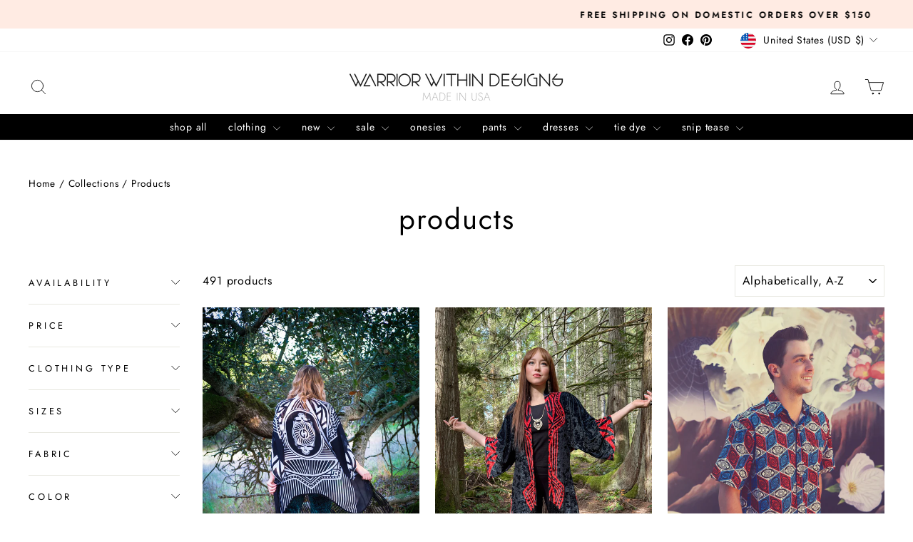

--- FILE ---
content_type: text/html; charset=utf-8
request_url: https://warriorwithindesigns.com/collections/all
body_size: 61060
content:
<!doctype html>
<html class="no-js" lang="en" dir="ltr">
<head>
  <meta charset="utf-8">
  <meta http-equiv="X-UA-Compatible" content="IE=edge,chrome=1">
  <meta name="viewport" content="width=device-width,initial-scale=1">
  <meta name="theme-color" content="rgba(0,0,0,0)">
  <link rel="canonical" href="https://warriorwithindesigns.com/collections/all">
  <link rel="preconnect" href="https://cdn.shopify.com" crossorigin>
  <link rel="preconnect" href="https://fonts.shopifycdn.com" crossorigin>
  <link rel="dns-prefetch" href="https://productreviews.shopifycdn.com">
  <link rel="dns-prefetch" href="https://ajax.googleapis.com">
  <link rel="dns-prefetch" href="https://maps.googleapis.com">
  <link rel="dns-prefetch" href="https://maps.gstatic.com"><link rel="shortcut icon" href="//warriorwithindesigns.com/cdn/shop/files/326178155_1057621468965248_3608289824185644825_n_b717d143-46d8-4c36-8fe6-f9ca1569b552_32x32.png?v=1760461047" type="image/png" /><title>Products
&ndash; Warrior Within Designs
</title>
<meta property="og:site_name" content="Warrior Within Designs">
  <meta property="og:url" content="https://warriorwithindesigns.com/collections/all">
  <meta property="og:title" content="Products">
  <meta property="og:type" content="website">
  <meta property="og:description" content="Find unique made in America festival outfits at Warrior Within Designs. Explore our eco-friendly, locally crafted rave and festival clothing. Shop now!"><meta property="og:image" content="http://warriorwithindesigns.com/cdn/shop/files/326178155_1057621468965248_3608289824185644825_n_b717d143-46d8-4c36-8fe6-f9ca1569b552.png?v=1760461047">
    <meta property="og:image:secure_url" content="https://warriorwithindesigns.com/cdn/shop/files/326178155_1057621468965248_3608289824185644825_n_b717d143-46d8-4c36-8fe6-f9ca1569b552.png?v=1760461047">
    <meta property="og:image:width" content="443">
    <meta property="og:image:height" content="443"><meta name="twitter:site" content="@">
  <meta name="twitter:card" content="summary_large_image">
  <meta name="twitter:title" content="Products">
  <meta name="twitter:description" content="Find unique made in America festival outfits at Warrior Within Designs. Explore our eco-friendly, locally crafted rave and festival clothing. Shop now!">
<script async crossorigin fetchpriority="high" src="/cdn/shopifycloud/importmap-polyfill/es-modules-shim.2.4.0.js"></script>
<script type="importmap">
{
  "imports": {
    "element.base-media": "//warriorwithindesigns.com/cdn/shop/t/48/assets/element.base-media.js?v=61305152781971747521759957902",
    "element.image.parallax": "//warriorwithindesigns.com/cdn/shop/t/48/assets/element.image.parallax.js?v=59188309605188605141759957902",
    "element.model": "//warriorwithindesigns.com/cdn/shop/t/48/assets/element.model.js?v=104979259955732717291759957902",
    "element.quantity-selector": "//warriorwithindesigns.com/cdn/shop/t/48/assets/element.quantity-selector.js?v=68208048201360514121759957902",
    "element.text.rte": "//warriorwithindesigns.com/cdn/shop/t/48/assets/element.text.rte.js?v=28194737298593644281759957902",
    "element.video": "//warriorwithindesigns.com/cdn/shop/t/48/assets/element.video.js?v=110560105447302630031759957902",
    "is-land": "//warriorwithindesigns.com/cdn/shop/t/48/assets/is-land.min.js?v=92343381495565747271759957903",
    "util.misc": "//warriorwithindesigns.com/cdn/shop/t/48/assets/util.misc.js?v=117964846174238173191759957904",
    "util.product-loader": "//warriorwithindesigns.com/cdn/shop/t/48/assets/util.product-loader.js?v=71947287259713254281759957904",
    "util.resource-loader": "//warriorwithindesigns.com/cdn/shop/t/48/assets/util.resource-loader.js?v=81301169148003274841759957904",
    "vendor.in-view": "//warriorwithindesigns.com/cdn/shop/t/48/assets/vendor.in-view.js?v=126891093837844970591759957904"
  }
}
</script><script type="module" src="//warriorwithindesigns.com/cdn/shop/t/48/assets/is-land.min.js?v=92343381495565747271759957903"></script>
<style data-shopify>@font-face {
  font-family: Jost;
  font-weight: 400;
  font-style: normal;
  font-display: swap;
  src: url("//warriorwithindesigns.com/cdn/fonts/jost/jost_n4.d47a1b6347ce4a4c9f437608011273009d91f2b7.woff2") format("woff2"),
       url("//warriorwithindesigns.com/cdn/fonts/jost/jost_n4.791c46290e672b3f85c3d1c651ef2efa3819eadd.woff") format("woff");
}

  @font-face {
  font-family: Jost;
  font-weight: 400;
  font-style: normal;
  font-display: swap;
  src: url("//warriorwithindesigns.com/cdn/fonts/jost/jost_n4.d47a1b6347ce4a4c9f437608011273009d91f2b7.woff2") format("woff2"),
       url("//warriorwithindesigns.com/cdn/fonts/jost/jost_n4.791c46290e672b3f85c3d1c651ef2efa3819eadd.woff") format("woff");
}


  @font-face {
  font-family: Jost;
  font-weight: 600;
  font-style: normal;
  font-display: swap;
  src: url("//warriorwithindesigns.com/cdn/fonts/jost/jost_n6.ec1178db7a7515114a2d84e3dd680832b7af8b99.woff2") format("woff2"),
       url("//warriorwithindesigns.com/cdn/fonts/jost/jost_n6.b1178bb6bdd3979fef38e103a3816f6980aeaff9.woff") format("woff");
}

  @font-face {
  font-family: Jost;
  font-weight: 400;
  font-style: italic;
  font-display: swap;
  src: url("//warriorwithindesigns.com/cdn/fonts/jost/jost_i4.b690098389649750ada222b9763d55796c5283a5.woff2") format("woff2"),
       url("//warriorwithindesigns.com/cdn/fonts/jost/jost_i4.fd766415a47e50b9e391ae7ec04e2ae25e7e28b0.woff") format("woff");
}

  @font-face {
  font-family: Jost;
  font-weight: 600;
  font-style: italic;
  font-display: swap;
  src: url("//warriorwithindesigns.com/cdn/fonts/jost/jost_i6.9af7e5f39e3a108c08f24047a4276332d9d7b85e.woff2") format("woff2"),
       url("//warriorwithindesigns.com/cdn/fonts/jost/jost_i6.2bf310262638f998ed206777ce0b9a3b98b6fe92.woff") format("woff");
}

</style><link href="//warriorwithindesigns.com/cdn/shop/t/48/assets/theme.css?v=56734473548693822921764456097" rel="stylesheet" type="text/css" media="all" />
<style data-shopify>:root {
    --typeHeaderPrimary: Jost;
    --typeHeaderFallback: sans-serif;
    --typeHeaderSize: 40px;
    --typeHeaderWeight: 400;
    --typeHeaderLineHeight: 1;
    --typeHeaderSpacing: 0.05em;

    --typeBasePrimary:Jost;
    --typeBaseFallback:sans-serif;
    --typeBaseSize: 16px;
    --typeBaseWeight: 400;
    --typeBaseSpacing: 0.05em;
    --typeBaseLineHeight: 1.5;
    --typeBaselineHeightMinus01: 1.4;

    --typeCollectionTitle: 18px;

    --iconWeight: 2px;
    --iconLinecaps: round;

    
        --buttonRadius: 3px;
    

    --colorGridOverlayOpacity: 0.1;
    --colorAnnouncement: #ffebe3;
    --colorAnnouncementText: #000000;

    --colorBody: #ffffff;
    --colorBodyAlpha05: rgba(255, 255, 255, 0.05);
    --colorBodyDim: #f2f2f2;
    --colorBodyLightDim: #fafafa;
    --colorBodyMediumDim: #f5f5f5;


    --colorBorder: #e8e8e1;

    --colorBtnPrimary: rgba(0,0,0,0);
    --colorBtnPrimaryLight: rgba(26, 26, 26, 0.0);
    --colorBtnPrimaryDim: rgba(0, 0, 0, 0.0);
    --colorBtnPrimaryText: #ffffff;

    --colorCartDot: #ff4f33;

    --colorDrawers: #ffffff;
    --colorDrawersDim: #f2f2f2;
    --colorDrawerBorder: #e8e8e1;
    --colorDrawerText: #000000;
    --colorDrawerTextDark: #000000;
    --colorDrawerButton: #111111;
    --colorDrawerButtonText: #ffffff;

    --colorFooter: #000000;
    --colorFooterText: #ffffff;
    --colorFooterTextAlpha01: #ffffff;

    --colorGridOverlay: #000000;
    --colorGridOverlayOpacity: 0.1;

    --colorHeaderTextAlpha01: rgba(0, 0, 0, 0.1);

    --colorHeroText: #ffffff;

    --colorSmallImageBg: #ffffff;
    --colorLargeImageBg: #111111;

    --colorImageOverlay: #321004;
    --colorImageOverlayOpacity: 0.1;
    --colorImageOverlayTextShadow: 0.2;

    --colorLink: #000000;

    --colorModalBg: rgba(230, 230, 230, 0.6);

    --colorNav: #ffffff;
    --colorNavText: #000000;

    --colorPrice: #1c1d1d;

    --colorSaleTag: #1c1d1d;
    --colorSaleTagText: #ffffff;

    --colorTextBody: #000000;
    --colorTextBodyAlpha015: rgba(0, 0, 0, 0.15);
    --colorTextBodyAlpha005: rgba(0, 0, 0, 0.05);
    --colorTextBodyAlpha008: rgba(0, 0, 0, 0.08);
    --colorTextSavings: #c20000;

    --urlIcoSelect: url(//warriorwithindesigns.com/cdn/shop/t/48/assets/ico-select.svg);
    --urlIcoSelectFooter: url(//warriorwithindesigns.com/cdn/shop/t/48/assets/ico-select-footer.svg);
    --urlIcoSelectWhite: url(//warriorwithindesigns.com/cdn/shop/t/48/assets/ico-select-white.svg);

    --grid-gutter: 17px;
    --drawer-gutter: 20px;

    --sizeChartMargin: 25px 0;
    --sizeChartIconMargin: 5px;

    --newsletterReminderPadding: 40px;

    /*Shop Pay Installments*/
    --color-body-text: #000000;
    --color-body: #ffffff;
    --color-bg: #ffffff;
    }

    .placeholder-content {
    background-image: linear-gradient(100deg, #ffffff 40%, #f7f7f7 63%, #ffffff 79%);
    }</style><script>
    document.documentElement.className = document.documentElement.className.replace('no-js', 'js');

    window.theme = window.theme || {};
    theme.routes = {
      home: "/",
      cart: "/cart.js",
      cartPage: "/cart",
      cartAdd: "/cart/add.js",
      cartChange: "/cart/change.js",
      search: "/search",
      predictiveSearch: "/search/suggest"
    };
    theme.strings = {
      soldOut: "Sold Out",
      unavailable: "Unavailable",
      inStockLabel: "In stock, ready to ship",
      oneStockLabel: "Low stock - [count] item left",
      otherStockLabel: "Low stock - [count] items left",
      willNotShipUntil: "Ready to ship [date]",
      willBeInStockAfter: "Back in stock [date]",
      waitingForStock: "Backordered, shipping soon",
      savePrice: "Save [saved_amount]",
      cartEmpty: "Your cart is currently empty.",
      cartTermsConfirmation: "You must agree with the terms and conditions of sales to check out",
      searchCollections: "Collections",
      searchPages: "Pages",
      searchArticles: "Articles",
      productFrom: "from ",
      maxQuantity: "You can only have [quantity] of [title] in your cart."
    };
    theme.settings = {
      cartType: "drawer",
      isCustomerTemplate: false,
      moneyFormat: "${{amount}}",
      saveType: "dollar",
      productImageSize: "natural",
      productImageCover: false,
      predictiveSearch: false,
      predictiveSearchType: null,
      predictiveSearchVendor: false,
      predictiveSearchPrice: false,
      quickView: false,
      themeName: 'Impulse',
      themeVersion: "8.1.0"
    };
  </script>

  <script>window.performance && window.performance.mark && window.performance.mark('shopify.content_for_header.start');</script><meta name="google-site-verification" content="YnEJ60X0HFl4iBYvL5gxXfsOHKpTIRCFCQ3x1HgPqd4">
<meta id="shopify-digital-wallet" name="shopify-digital-wallet" content="/2835574/digital_wallets/dialog">
<meta name="shopify-checkout-api-token" content="80eb0e8d116209840f16111f17545a90">
<meta id="in-context-paypal-metadata" data-shop-id="2835574" data-venmo-supported="true" data-environment="production" data-locale="en_US" data-paypal-v4="true" data-currency="USD">
<link rel="alternate" type="application/atom+xml" title="Feed" href="/collections/all.atom" />
<link rel="next" href="/collections/all?page=2">
<script async="async" src="/checkouts/internal/preloads.js?locale=en-US"></script>
<link rel="preconnect" href="https://shop.app" crossorigin="anonymous">
<script async="async" src="https://shop.app/checkouts/internal/preloads.js?locale=en-US&shop_id=2835574" crossorigin="anonymous"></script>
<script id="apple-pay-shop-capabilities" type="application/json">{"shopId":2835574,"countryCode":"US","currencyCode":"USD","merchantCapabilities":["supports3DS"],"merchantId":"gid:\/\/shopify\/Shop\/2835574","merchantName":"Warrior Within Designs","requiredBillingContactFields":["postalAddress","email","phone"],"requiredShippingContactFields":["postalAddress","email","phone"],"shippingType":"shipping","supportedNetworks":["visa","masterCard","amex","discover","elo","jcb"],"total":{"type":"pending","label":"Warrior Within Designs","amount":"1.00"},"shopifyPaymentsEnabled":true,"supportsSubscriptions":true}</script>
<script id="shopify-features" type="application/json">{"accessToken":"80eb0e8d116209840f16111f17545a90","betas":["rich-media-storefront-analytics"],"domain":"warriorwithindesigns.com","predictiveSearch":true,"shopId":2835574,"locale":"en"}</script>
<script>var Shopify = Shopify || {};
Shopify.shop = "warrior-within-designs.myshopify.com";
Shopify.locale = "en";
Shopify.currency = {"active":"USD","rate":"1.0"};
Shopify.country = "US";
Shopify.theme = {"name":"LIVE - Impulse 2.0","id":184594399600,"schema_name":"Impulse","schema_version":"8.1.0","theme_store_id":857,"role":"main"};
Shopify.theme.handle = "null";
Shopify.theme.style = {"id":null,"handle":null};
Shopify.cdnHost = "warriorwithindesigns.com/cdn";
Shopify.routes = Shopify.routes || {};
Shopify.routes.root = "/";</script>
<script type="module">!function(o){(o.Shopify=o.Shopify||{}).modules=!0}(window);</script>
<script>!function(o){function n(){var o=[];function n(){o.push(Array.prototype.slice.apply(arguments))}return n.q=o,n}var t=o.Shopify=o.Shopify||{};t.loadFeatures=n(),t.autoloadFeatures=n()}(window);</script>
<script>
  window.ShopifyPay = window.ShopifyPay || {};
  window.ShopifyPay.apiHost = "shop.app\/pay";
  window.ShopifyPay.redirectState = null;
</script>
<script id="shop-js-analytics" type="application/json">{"pageType":"collection"}</script>
<script defer="defer" async type="module" src="//warriorwithindesigns.com/cdn/shopifycloud/shop-js/modules/v2/client.init-shop-cart-sync_BdyHc3Nr.en.esm.js"></script>
<script defer="defer" async type="module" src="//warriorwithindesigns.com/cdn/shopifycloud/shop-js/modules/v2/chunk.common_Daul8nwZ.esm.js"></script>
<script type="module">
  await import("//warriorwithindesigns.com/cdn/shopifycloud/shop-js/modules/v2/client.init-shop-cart-sync_BdyHc3Nr.en.esm.js");
await import("//warriorwithindesigns.com/cdn/shopifycloud/shop-js/modules/v2/chunk.common_Daul8nwZ.esm.js");

  window.Shopify.SignInWithShop?.initShopCartSync?.({"fedCMEnabled":true,"windoidEnabled":true});

</script>
<script>
  window.Shopify = window.Shopify || {};
  if (!window.Shopify.featureAssets) window.Shopify.featureAssets = {};
  window.Shopify.featureAssets['shop-js'] = {"shop-cart-sync":["modules/v2/client.shop-cart-sync_QYOiDySF.en.esm.js","modules/v2/chunk.common_Daul8nwZ.esm.js"],"init-fed-cm":["modules/v2/client.init-fed-cm_DchLp9rc.en.esm.js","modules/v2/chunk.common_Daul8nwZ.esm.js"],"shop-button":["modules/v2/client.shop-button_OV7bAJc5.en.esm.js","modules/v2/chunk.common_Daul8nwZ.esm.js"],"init-windoid":["modules/v2/client.init-windoid_DwxFKQ8e.en.esm.js","modules/v2/chunk.common_Daul8nwZ.esm.js"],"shop-cash-offers":["modules/v2/client.shop-cash-offers_DWtL6Bq3.en.esm.js","modules/v2/chunk.common_Daul8nwZ.esm.js","modules/v2/chunk.modal_CQq8HTM6.esm.js"],"shop-toast-manager":["modules/v2/client.shop-toast-manager_CX9r1SjA.en.esm.js","modules/v2/chunk.common_Daul8nwZ.esm.js"],"init-shop-email-lookup-coordinator":["modules/v2/client.init-shop-email-lookup-coordinator_UhKnw74l.en.esm.js","modules/v2/chunk.common_Daul8nwZ.esm.js"],"pay-button":["modules/v2/client.pay-button_DzxNnLDY.en.esm.js","modules/v2/chunk.common_Daul8nwZ.esm.js"],"avatar":["modules/v2/client.avatar_BTnouDA3.en.esm.js"],"init-shop-cart-sync":["modules/v2/client.init-shop-cart-sync_BdyHc3Nr.en.esm.js","modules/v2/chunk.common_Daul8nwZ.esm.js"],"shop-login-button":["modules/v2/client.shop-login-button_D8B466_1.en.esm.js","modules/v2/chunk.common_Daul8nwZ.esm.js","modules/v2/chunk.modal_CQq8HTM6.esm.js"],"init-customer-accounts-sign-up":["modules/v2/client.init-customer-accounts-sign-up_C8fpPm4i.en.esm.js","modules/v2/client.shop-login-button_D8B466_1.en.esm.js","modules/v2/chunk.common_Daul8nwZ.esm.js","modules/v2/chunk.modal_CQq8HTM6.esm.js"],"init-shop-for-new-customer-accounts":["modules/v2/client.init-shop-for-new-customer-accounts_CVTO0Ztu.en.esm.js","modules/v2/client.shop-login-button_D8B466_1.en.esm.js","modules/v2/chunk.common_Daul8nwZ.esm.js","modules/v2/chunk.modal_CQq8HTM6.esm.js"],"init-customer-accounts":["modules/v2/client.init-customer-accounts_dRgKMfrE.en.esm.js","modules/v2/client.shop-login-button_D8B466_1.en.esm.js","modules/v2/chunk.common_Daul8nwZ.esm.js","modules/v2/chunk.modal_CQq8HTM6.esm.js"],"shop-follow-button":["modules/v2/client.shop-follow-button_CkZpjEct.en.esm.js","modules/v2/chunk.common_Daul8nwZ.esm.js","modules/v2/chunk.modal_CQq8HTM6.esm.js"],"lead-capture":["modules/v2/client.lead-capture_BntHBhfp.en.esm.js","modules/v2/chunk.common_Daul8nwZ.esm.js","modules/v2/chunk.modal_CQq8HTM6.esm.js"],"checkout-modal":["modules/v2/client.checkout-modal_CfxcYbTm.en.esm.js","modules/v2/chunk.common_Daul8nwZ.esm.js","modules/v2/chunk.modal_CQq8HTM6.esm.js"],"shop-login":["modules/v2/client.shop-login_Da4GZ2H6.en.esm.js","modules/v2/chunk.common_Daul8nwZ.esm.js","modules/v2/chunk.modal_CQq8HTM6.esm.js"],"payment-terms":["modules/v2/client.payment-terms_MV4M3zvL.en.esm.js","modules/v2/chunk.common_Daul8nwZ.esm.js","modules/v2/chunk.modal_CQq8HTM6.esm.js"]};
</script>
<script>(function() {
  var isLoaded = false;
  function asyncLoad() {
    if (isLoaded) return;
    isLoaded = true;
    var urls = ["\/\/static.zotabox.com\/e\/7\/e77bedf2131784649b7c44af7bc6ed85\/widgets.js?shop=warrior-within-designs.myshopify.com","\/\/static.zotabox.com\/e\/7\/e77bedf2131784649b7c44af7bc6ed85\/widgets.js?shop=warrior-within-designs.myshopify.com","\/\/staticw2.yotpo.com\/mBIu26RtbMhL7em0IOxtA5xCvKRniDmgwqvFnnxG\/widget.js?shop=warrior-within-designs.myshopify.com","https:\/\/static.klaviyo.com\/onsite\/js\/klaviyo.js?company_id=WBqBqj\u0026shop=warrior-within-designs.myshopify.com","https:\/\/shopify-extension.getredo.com\/main.js?widget_id=kn1qd4liimw6shf\u0026shop=warrior-within-designs.myshopify.com","https:\/\/cdn-widgetsrepository.yotpo.com\/v1\/loader\/mBIu26RtbMhL7em0IOxtA5xCvKRniDmgwqvFnnxG?shop=warrior-within-designs.myshopify.com"];
    for (var i = 0; i < urls.length; i++) {
      var s = document.createElement('script');
      s.type = 'text/javascript';
      s.async = true;
      s.src = urls[i];
      var x = document.getElementsByTagName('script')[0];
      x.parentNode.insertBefore(s, x);
    }
  };
  if(window.attachEvent) {
    window.attachEvent('onload', asyncLoad);
  } else {
    window.addEventListener('load', asyncLoad, false);
  }
})();</script>
<script id="__st">var __st={"a":2835574,"offset":-28800,"reqid":"a0aa2dba-cfe4-4e45-8f8a-69e384f0f8fe-1769012559","pageurl":"warriorwithindesigns.com\/collections\/all","u":"4bcae03ad809","p":"collection"};</script>
<script>window.ShopifyPaypalV4VisibilityTracking = true;</script>
<script id="captcha-bootstrap">!function(){'use strict';const t='contact',e='account',n='new_comment',o=[[t,t],['blogs',n],['comments',n],[t,'customer']],c=[[e,'customer_login'],[e,'guest_login'],[e,'recover_customer_password'],[e,'create_customer']],r=t=>t.map((([t,e])=>`form[action*='/${t}']:not([data-nocaptcha='true']) input[name='form_type'][value='${e}']`)).join(','),a=t=>()=>t?[...document.querySelectorAll(t)].map((t=>t.form)):[];function s(){const t=[...o],e=r(t);return a(e)}const i='password',u='form_key',d=['recaptcha-v3-token','g-recaptcha-response','h-captcha-response',i],f=()=>{try{return window.sessionStorage}catch{return}},m='__shopify_v',_=t=>t.elements[u];function p(t,e,n=!1){try{const o=window.sessionStorage,c=JSON.parse(o.getItem(e)),{data:r}=function(t){const{data:e,action:n}=t;return t[m]||n?{data:e,action:n}:{data:t,action:n}}(c);for(const[e,n]of Object.entries(r))t.elements[e]&&(t.elements[e].value=n);n&&o.removeItem(e)}catch(o){console.error('form repopulation failed',{error:o})}}const l='form_type',E='cptcha';function T(t){t.dataset[E]=!0}const w=window,h=w.document,L='Shopify',v='ce_forms',y='captcha';let A=!1;((t,e)=>{const n=(g='f06e6c50-85a8-45c8-87d0-21a2b65856fe',I='https://cdn.shopify.com/shopifycloud/storefront-forms-hcaptcha/ce_storefront_forms_captcha_hcaptcha.v1.5.2.iife.js',D={infoText:'Protected by hCaptcha',privacyText:'Privacy',termsText:'Terms'},(t,e,n)=>{const o=w[L][v],c=o.bindForm;if(c)return c(t,g,e,D).then(n);var r;o.q.push([[t,g,e,D],n]),r=I,A||(h.body.append(Object.assign(h.createElement('script'),{id:'captcha-provider',async:!0,src:r})),A=!0)});var g,I,D;w[L]=w[L]||{},w[L][v]=w[L][v]||{},w[L][v].q=[],w[L][y]=w[L][y]||{},w[L][y].protect=function(t,e){n(t,void 0,e),T(t)},Object.freeze(w[L][y]),function(t,e,n,w,h,L){const[v,y,A,g]=function(t,e,n){const i=e?o:[],u=t?c:[],d=[...i,...u],f=r(d),m=r(i),_=r(d.filter((([t,e])=>n.includes(e))));return[a(f),a(m),a(_),s()]}(w,h,L),I=t=>{const e=t.target;return e instanceof HTMLFormElement?e:e&&e.form},D=t=>v().includes(t);t.addEventListener('submit',(t=>{const e=I(t);if(!e)return;const n=D(e)&&!e.dataset.hcaptchaBound&&!e.dataset.recaptchaBound,o=_(e),c=g().includes(e)&&(!o||!o.value);(n||c)&&t.preventDefault(),c&&!n&&(function(t){try{if(!f())return;!function(t){const e=f();if(!e)return;const n=_(t);if(!n)return;const o=n.value;o&&e.removeItem(o)}(t);const e=Array.from(Array(32),(()=>Math.random().toString(36)[2])).join('');!function(t,e){_(t)||t.append(Object.assign(document.createElement('input'),{type:'hidden',name:u})),t.elements[u].value=e}(t,e),function(t,e){const n=f();if(!n)return;const o=[...t.querySelectorAll(`input[type='${i}']`)].map((({name:t})=>t)),c=[...d,...o],r={};for(const[a,s]of new FormData(t).entries())c.includes(a)||(r[a]=s);n.setItem(e,JSON.stringify({[m]:1,action:t.action,data:r}))}(t,e)}catch(e){console.error('failed to persist form',e)}}(e),e.submit())}));const S=(t,e)=>{t&&!t.dataset[E]&&(n(t,e.some((e=>e===t))),T(t))};for(const o of['focusin','change'])t.addEventListener(o,(t=>{const e=I(t);D(e)&&S(e,y())}));const B=e.get('form_key'),M=e.get(l),P=B&&M;t.addEventListener('DOMContentLoaded',(()=>{const t=y();if(P)for(const e of t)e.elements[l].value===M&&p(e,B);[...new Set([...A(),...v().filter((t=>'true'===t.dataset.shopifyCaptcha))])].forEach((e=>S(e,t)))}))}(h,new URLSearchParams(w.location.search),n,t,e,['guest_login'])})(!0,!0)}();</script>
<script integrity="sha256-4kQ18oKyAcykRKYeNunJcIwy7WH5gtpwJnB7kiuLZ1E=" data-source-attribution="shopify.loadfeatures" defer="defer" src="//warriorwithindesigns.com/cdn/shopifycloud/storefront/assets/storefront/load_feature-a0a9edcb.js" crossorigin="anonymous"></script>
<script crossorigin="anonymous" defer="defer" src="//warriorwithindesigns.com/cdn/shopifycloud/storefront/assets/shopify_pay/storefront-65b4c6d7.js?v=20250812"></script>
<script data-source-attribution="shopify.dynamic_checkout.dynamic.init">var Shopify=Shopify||{};Shopify.PaymentButton=Shopify.PaymentButton||{isStorefrontPortableWallets:!0,init:function(){window.Shopify.PaymentButton.init=function(){};var t=document.createElement("script");t.src="https://warriorwithindesigns.com/cdn/shopifycloud/portable-wallets/latest/portable-wallets.en.js",t.type="module",document.head.appendChild(t)}};
</script>
<script data-source-attribution="shopify.dynamic_checkout.buyer_consent">
  function portableWalletsHideBuyerConsent(e){var t=document.getElementById("shopify-buyer-consent"),n=document.getElementById("shopify-subscription-policy-button");t&&n&&(t.classList.add("hidden"),t.setAttribute("aria-hidden","true"),n.removeEventListener("click",e))}function portableWalletsShowBuyerConsent(e){var t=document.getElementById("shopify-buyer-consent"),n=document.getElementById("shopify-subscription-policy-button");t&&n&&(t.classList.remove("hidden"),t.removeAttribute("aria-hidden"),n.addEventListener("click",e))}window.Shopify?.PaymentButton&&(window.Shopify.PaymentButton.hideBuyerConsent=portableWalletsHideBuyerConsent,window.Shopify.PaymentButton.showBuyerConsent=portableWalletsShowBuyerConsent);
</script>
<script data-source-attribution="shopify.dynamic_checkout.cart.bootstrap">document.addEventListener("DOMContentLoaded",(function(){function t(){return document.querySelector("shopify-accelerated-checkout-cart, shopify-accelerated-checkout")}if(t())Shopify.PaymentButton.init();else{new MutationObserver((function(e,n){t()&&(Shopify.PaymentButton.init(),n.disconnect())})).observe(document.body,{childList:!0,subtree:!0})}}));
</script>
<script id='scb4127' type='text/javascript' async='' src='https://warriorwithindesigns.com/cdn/shopifycloud/privacy-banner/storefront-banner.js'></script><link id="shopify-accelerated-checkout-styles" rel="stylesheet" media="screen" href="https://warriorwithindesigns.com/cdn/shopifycloud/portable-wallets/latest/accelerated-checkout-backwards-compat.css" crossorigin="anonymous">
<style id="shopify-accelerated-checkout-cart">
        #shopify-buyer-consent {
  margin-top: 1em;
  display: inline-block;
  width: 100%;
}

#shopify-buyer-consent.hidden {
  display: none;
}

#shopify-subscription-policy-button {
  background: none;
  border: none;
  padding: 0;
  text-decoration: underline;
  font-size: inherit;
  cursor: pointer;
}

#shopify-subscription-policy-button::before {
  box-shadow: none;
}

      </style>

<script>window.performance && window.performance.mark && window.performance.mark('shopify.content_for_header.end');</script>

  <style data-shopify>
    :root {
      /* Root Variables */
      /* ========================= */
      --root-color-primary: #000000;
      --color-primary: #000000;
      --root-color-secondary: #ffffff;
      --color-secondary: #ffffff;
      --color-sale-tag: #1c1d1d;
      --color-sale-tag-text: #ffffff;
      --layout-section-padding-block: 3rem;
      --layout-section-padding-inline--md: 40px;
      --layout-section-max-inline-size: 1420px; 


      /* Text */
      /* ========================= */
      
      /* Body Font Styles */
      --element-text-font-family--body: Jost;
      --element-text-font-family-fallback--body: sans-serif;
      --element-text-font-weight--body: 400;
      --element-text-letter-spacing--body: 0.05em;
      --element-text-text-transform--body: none;

      /* Body Font Sizes */
      --element-text-font-size--body: initial;
      --element-text-font-size--body-xs: 12px;
      --element-text-font-size--body-sm: 14px;
      --element-text-font-size--body-md: 16px;
      --element-text-font-size--body-lg: 18px;
      
      /* Body Line Heights */
      --element-text-line-height--body: 1.5;

      /* Heading Font Styles */
      --element-text-font-family--heading: Jost;
      --element-text-font-family-fallback--heading: sans-serif;
      --element-text-font-weight--heading: 400;
      --element-text-letter-spacing--heading: 0.05em;
      
       
      
      
      /* Heading Font Sizes */
      --element-text-font-size--heading-2xl: 56px;
      --element-text-font-size--heading-xl: 40px;
      --element-text-font-size--heading-lg: 34px;
      --element-text-font-size--heading-md: 32px;
      --element-text-font-size--heading-sm: 26px;
      --element-text-font-size--heading-xs: 24px;
      
      /* Heading Line Heights */
      --element-text-line-height--heading: 1;

      /* Buttons */
      /* ========================= */
      
          --element-button-radius: 3px;
      

      --element-button-padding-block: 12px;
      --element-button-text-transform: uppercase;
      --element-button-font-weight: 800;
      --element-button-font-size: max(calc(var(--typeBaseSize) - 4px), 13px);
      --element-button-letter-spacing: .3em;

      /* Base Color Variables */
      --element-button-color-primary: rgba(0,0,0,0);
      --element-button-color-secondary: #ffffff;
      --element-button-shade-border: 100%;

      /* Hover State Variables */
      --element-button-shade-background--hover: 0%;
      --element-button-shade-border--hover: 100%;

      /* Focus State Variables */
      --element-button-color-focus: var(--color-focus);

      /* Inputs */
      /* ========================= */
      
          --element-icon-radius: 3px;
      

      --element-input-font-size: var(--element-text-font-size--body-sm);
      --element-input-box-shadow-shade: 100%;

      /* Hover State Variables */
      --element-input-background-shade--hover: 0%;
      --element-input-box-shadow-spread-radius--hover: 1px;
    }

    @media only screen and (max-width: 768px) {
      :root {
        --element-button-font-size: max(calc(var(--typeBaseSize) - 5px), 11px);
      }
    }

    .element-radio {
        &:has(input[type='radio']:checked) {
          --element-button-color: var(--element-button-color-secondary);
        }
    }

    /* ATC Button Overrides */
    /* ========================= */

    .element-button[type="submit"],
    .element-button[type="submit"] .element-text,
    .element-button--shopify-payment-wrapper button {
      --element-button-padding-block: 13px;
      --element-button-padding-inline: 20px;
      --element-button-line-height: 1.42;
      --_font-size--body-md: var(--element-button-font-size);

      line-height: 1.42 !important;
    }

    /* When dynamic checkout is enabled */
    product-form:has(.element-button--shopify-payment-wrapper) {
      --element-button-color: #000000;

      .element-button[type="submit"],
      .element-button--shopify-payment-wrapper button {
        min-height: 50px !important;
      }

      .shopify-payment-button {
        margin: 0;
      }
    }

    /* Hover animation for non-angled buttons */
    body:not([data-button_style='angled']) .element-button[type="submit"] {
      position: relative;
      overflow: hidden;

      &:after {
        content: '';
        position: absolute;
        top: 0;
        left: 150%;
        width: 200%;
        height: 100%;
        transform: skewX(-20deg);
        background-image: linear-gradient(to right,transparent, rgba(255,255,255,.25),transparent);
      }

      &:hover:after {
        animation: shine 0.75s cubic-bezier(0.01, 0.56, 1, 1);
      }
    }

    /* ANGLED STYLE - ATC Button Overrides */
    /* ========================= */
    
    [data-button_style='angled'] {
      --element-button-shade-background--active: var(--element-button-shade-background);
      --element-button-shade-border--active: var(--element-button-shade-border);

      .element-button[type="submit"] {
        --_box-shadow: none;

        position: relative;
        max-width: 94%;
        border-top: 1px solid rgba(0,0,0,0);
        border-bottom: 1px solid rgba(0,0,0,0);
        
        &:before,
        &:after {
          content: '';
          position: absolute;
          display: block;
          top: -1px;
          bottom: -1px;
          width: 20px;
          transform: skewX(-12deg);
          background-color: rgba(0,0,0,0);
        }
        
        &:before {
          left: -6px;
        }
        
        &:after {
          right: -6px;
        }
      }

      /* When dynamic checkout is enabled */
      product-form:has(.element-button--shopify-payment-wrapper) {
        .element-button[type="submit"]:before,
        .element-button[type="submit"]:after {
          background-color: color-mix(in srgb,var(--_color-text) var(--_shade-background),var(--_color-background));
          border-top: 1px solid rgba(0,0,0,0);
          border-bottom: 1px solid rgba(0,0,0,0);
        }

        .element-button[type="submit"]:before {
          border-left: 1px solid rgba(0,0,0,0);
        }
        
        .element-button[type="submit"]:after {
          border-right: 1px solid rgba(0,0,0,0);
        }
      }

      .element-button--shopify-payment-wrapper {
        --_color-background: rgba(0,0,0,0);

        button:hover,
        button:before,
        button:after {
          background-color: color-mix(in srgb,var(--_color-text) var(--_shade-background),var(--_color-background)) !important;
        }

        button:not(button:focus-visible) {
          box-shadow: none !important;
        }
      }
    }
  </style>

  <script src="//warriorwithindesigns.com/cdn/shop/t/48/assets/vendor-scripts-v11.js" defer="defer"></script><link rel="stylesheet" href="//warriorwithindesigns.com/cdn/shop/t/48/assets/country-flags.css"><script src="//warriorwithindesigns.com/cdn/shop/t/48/assets/theme.js?v=22325264162658116151759957904" defer="defer"></script>

  <script async type="text/javascript" src="https://static.klaviyo.com/onsite/js/klaviyo.js?company_id=WBqBqj"></script>

<!-- BEGIN app block: shopify://apps/simprosys-google-shopping-feed/blocks/core_settings_block/1f0b859e-9fa6-4007-97e8-4513aff5ff3b --><!-- BEGIN: GSF App Core Tags & Scripts by Simprosys Google Shopping Feed -->









<!-- END: GSF App Core Tags & Scripts by Simprosys Google Shopping Feed -->
<!-- END app block --><!-- BEGIN app block: shopify://apps/klaviyo-email-marketing-sms/blocks/klaviyo-onsite-embed/2632fe16-c075-4321-a88b-50b567f42507 -->












  <script async src="https://static.klaviyo.com/onsite/js/WBqBqj/klaviyo.js?company_id=WBqBqj"></script>
  <script>!function(){if(!window.klaviyo){window._klOnsite=window._klOnsite||[];try{window.klaviyo=new Proxy({},{get:function(n,i){return"push"===i?function(){var n;(n=window._klOnsite).push.apply(n,arguments)}:function(){for(var n=arguments.length,o=new Array(n),w=0;w<n;w++)o[w]=arguments[w];var t="function"==typeof o[o.length-1]?o.pop():void 0,e=new Promise((function(n){window._klOnsite.push([i].concat(o,[function(i){t&&t(i),n(i)}]))}));return e}}})}catch(n){window.klaviyo=window.klaviyo||[],window.klaviyo.push=function(){var n;(n=window._klOnsite).push.apply(n,arguments)}}}}();</script>

  




  <script>
    window.klaviyoReviewsProductDesignMode = false
  </script>







<!-- END app block --><!-- BEGIN app block: shopify://apps/redo/blocks/redo_app_embed/c613644b-6df4-4d11-b336-43a5c06745a1 --><!-- BEGIN app snippet: env -->

<script>
  if (typeof process === "undefined") {
    process = {};
  }
  process.env ??= {};
  process.env.AMPLITUDE_API_KEY = "b5eacb35b49c693d959231826b35f7ca";
  process.env.IPIFY_API_KEY = "at_S8q5xe1hwi5jKf6CSb4V661KXTKK2";
  process.env.REDO_API_URL = "https://shopify-cdn.getredo.com";
  process.env.REDO_CHAT_WIDGET_URL = "https://chat-widget.getredo.com";
  process.env.REDO_SHOPIFY_SERVER_URL = "https://shopify-server.getredo.com";

  if (typeof redoStorefront === "undefined") {
    redoStorefront = {};
  }
  redoStorefront.env ??= {};
  redoStorefront.env.AMPLITUDE_API_KEY = "b5eacb35b49c693d959231826b35f7ca";
  redoStorefront.env.IPIFY_API_KEY = "at_S8q5xe1hwi5jKf6CSb4V661KXTKK2";
  redoStorefront.env.REDO_API_URL = "https://shopify-cdn.getredo.com";
  redoStorefront.env.REDO_CHAT_WIDGET_URL = "https://chat-widget.getredo.com";
  redoStorefront.env.REDO_SHOPIFY_SERVER_URL = "https://shopify-server.getredo.com";
</script>
<!-- END app snippet -->
<script>
  const parts = navigator.userAgent.split(" ").map(part => btoa(part)).join("").replace(/=/g, "").toLowerCase();
  if (!parts.includes("2hyb21lluxpz2h0ag91c2") && !parts.includes("w90bwzwcg93zxikdiwmjipk")) {
    const script = document.createElement("script");
    script.async = true;
    script.src = "https://cdn.shopify.com/extensions/019be143-75eb-70e1-b8b2-e493f715674f/redo-v1.139026/assets/main.js";
    document.head.appendChild(script);
  }
</script>

<!-- END app block --><!-- BEGIN app block: shopify://apps/yotpo-product-reviews/blocks/settings/eb7dfd7d-db44-4334-bc49-c893b51b36cf -->


<script type="text/javascript">
  (function e(){var e=document.createElement("script");
  e.type="text/javascript",e.async=true,
  e.src="//staticw2.yotpo.com//widget.js?lang=en";
  var t=document.getElementsByTagName("script")[0];
  t.parentNode.insertBefore(e,t)})();
</script>



  
<!-- END app block --><link href="https://monorail-edge.shopifysvc.com" rel="dns-prefetch">
<script>(function(){if ("sendBeacon" in navigator && "performance" in window) {try {var session_token_from_headers = performance.getEntriesByType('navigation')[0].serverTiming.find(x => x.name == '_s').description;} catch {var session_token_from_headers = undefined;}var session_cookie_matches = document.cookie.match(/_shopify_s=([^;]*)/);var session_token_from_cookie = session_cookie_matches && session_cookie_matches.length === 2 ? session_cookie_matches[1] : "";var session_token = session_token_from_headers || session_token_from_cookie || "";function handle_abandonment_event(e) {var entries = performance.getEntries().filter(function(entry) {return /monorail-edge.shopifysvc.com/.test(entry.name);});if (!window.abandonment_tracked && entries.length === 0) {window.abandonment_tracked = true;var currentMs = Date.now();var navigation_start = performance.timing.navigationStart;var payload = {shop_id: 2835574,url: window.location.href,navigation_start,duration: currentMs - navigation_start,session_token,page_type: "collection"};window.navigator.sendBeacon("https://monorail-edge.shopifysvc.com/v1/produce", JSON.stringify({schema_id: "online_store_buyer_site_abandonment/1.1",payload: payload,metadata: {event_created_at_ms: currentMs,event_sent_at_ms: currentMs}}));}}window.addEventListener('pagehide', handle_abandonment_event);}}());</script>
<script id="web-pixels-manager-setup">(function e(e,d,r,n,o){if(void 0===o&&(o={}),!Boolean(null===(a=null===(i=window.Shopify)||void 0===i?void 0:i.analytics)||void 0===a?void 0:a.replayQueue)){var i,a;window.Shopify=window.Shopify||{};var t=window.Shopify;t.analytics=t.analytics||{};var s=t.analytics;s.replayQueue=[],s.publish=function(e,d,r){return s.replayQueue.push([e,d,r]),!0};try{self.performance.mark("wpm:start")}catch(e){}var l=function(){var e={modern:/Edge?\/(1{2}[4-9]|1[2-9]\d|[2-9]\d{2}|\d{4,})\.\d+(\.\d+|)|Firefox\/(1{2}[4-9]|1[2-9]\d|[2-9]\d{2}|\d{4,})\.\d+(\.\d+|)|Chrom(ium|e)\/(9{2}|\d{3,})\.\d+(\.\d+|)|(Maci|X1{2}).+ Version\/(15\.\d+|(1[6-9]|[2-9]\d|\d{3,})\.\d+)([,.]\d+|)( \(\w+\)|)( Mobile\/\w+|) Safari\/|Chrome.+OPR\/(9{2}|\d{3,})\.\d+\.\d+|(CPU[ +]OS|iPhone[ +]OS|CPU[ +]iPhone|CPU IPhone OS|CPU iPad OS)[ +]+(15[._]\d+|(1[6-9]|[2-9]\d|\d{3,})[._]\d+)([._]\d+|)|Android:?[ /-](13[3-9]|1[4-9]\d|[2-9]\d{2}|\d{4,})(\.\d+|)(\.\d+|)|Android.+Firefox\/(13[5-9]|1[4-9]\d|[2-9]\d{2}|\d{4,})\.\d+(\.\d+|)|Android.+Chrom(ium|e)\/(13[3-9]|1[4-9]\d|[2-9]\d{2}|\d{4,})\.\d+(\.\d+|)|SamsungBrowser\/([2-9]\d|\d{3,})\.\d+/,legacy:/Edge?\/(1[6-9]|[2-9]\d|\d{3,})\.\d+(\.\d+|)|Firefox\/(5[4-9]|[6-9]\d|\d{3,})\.\d+(\.\d+|)|Chrom(ium|e)\/(5[1-9]|[6-9]\d|\d{3,})\.\d+(\.\d+|)([\d.]+$|.*Safari\/(?![\d.]+ Edge\/[\d.]+$))|(Maci|X1{2}).+ Version\/(10\.\d+|(1[1-9]|[2-9]\d|\d{3,})\.\d+)([,.]\d+|)( \(\w+\)|)( Mobile\/\w+|) Safari\/|Chrome.+OPR\/(3[89]|[4-9]\d|\d{3,})\.\d+\.\d+|(CPU[ +]OS|iPhone[ +]OS|CPU[ +]iPhone|CPU IPhone OS|CPU iPad OS)[ +]+(10[._]\d+|(1[1-9]|[2-9]\d|\d{3,})[._]\d+)([._]\d+|)|Android:?[ /-](13[3-9]|1[4-9]\d|[2-9]\d{2}|\d{4,})(\.\d+|)(\.\d+|)|Mobile Safari.+OPR\/([89]\d|\d{3,})\.\d+\.\d+|Android.+Firefox\/(13[5-9]|1[4-9]\d|[2-9]\d{2}|\d{4,})\.\d+(\.\d+|)|Android.+Chrom(ium|e)\/(13[3-9]|1[4-9]\d|[2-9]\d{2}|\d{4,})\.\d+(\.\d+|)|Android.+(UC? ?Browser|UCWEB|U3)[ /]?(15\.([5-9]|\d{2,})|(1[6-9]|[2-9]\d|\d{3,})\.\d+)\.\d+|SamsungBrowser\/(5\.\d+|([6-9]|\d{2,})\.\d+)|Android.+MQ{2}Browser\/(14(\.(9|\d{2,})|)|(1[5-9]|[2-9]\d|\d{3,})(\.\d+|))(\.\d+|)|K[Aa][Ii]OS\/(3\.\d+|([4-9]|\d{2,})\.\d+)(\.\d+|)/},d=e.modern,r=e.legacy,n=navigator.userAgent;return n.match(d)?"modern":n.match(r)?"legacy":"unknown"}(),u="modern"===l?"modern":"legacy",c=(null!=n?n:{modern:"",legacy:""})[u],f=function(e){return[e.baseUrl,"/wpm","/b",e.hashVersion,"modern"===e.buildTarget?"m":"l",".js"].join("")}({baseUrl:d,hashVersion:r,buildTarget:u}),m=function(e){var d=e.version,r=e.bundleTarget,n=e.surface,o=e.pageUrl,i=e.monorailEndpoint;return{emit:function(e){var a=e.status,t=e.errorMsg,s=(new Date).getTime(),l=JSON.stringify({metadata:{event_sent_at_ms:s},events:[{schema_id:"web_pixels_manager_load/3.1",payload:{version:d,bundle_target:r,page_url:o,status:a,surface:n,error_msg:t},metadata:{event_created_at_ms:s}}]});if(!i)return console&&console.warn&&console.warn("[Web Pixels Manager] No Monorail endpoint provided, skipping logging."),!1;try{return self.navigator.sendBeacon.bind(self.navigator)(i,l)}catch(e){}var u=new XMLHttpRequest;try{return u.open("POST",i,!0),u.setRequestHeader("Content-Type","text/plain"),u.send(l),!0}catch(e){return console&&console.warn&&console.warn("[Web Pixels Manager] Got an unhandled error while logging to Monorail."),!1}}}}({version:r,bundleTarget:l,surface:e.surface,pageUrl:self.location.href,monorailEndpoint:e.monorailEndpoint});try{o.browserTarget=l,function(e){var d=e.src,r=e.async,n=void 0===r||r,o=e.onload,i=e.onerror,a=e.sri,t=e.scriptDataAttributes,s=void 0===t?{}:t,l=document.createElement("script"),u=document.querySelector("head"),c=document.querySelector("body");if(l.async=n,l.src=d,a&&(l.integrity=a,l.crossOrigin="anonymous"),s)for(var f in s)if(Object.prototype.hasOwnProperty.call(s,f))try{l.dataset[f]=s[f]}catch(e){}if(o&&l.addEventListener("load",o),i&&l.addEventListener("error",i),u)u.appendChild(l);else{if(!c)throw new Error("Did not find a head or body element to append the script");c.appendChild(l)}}({src:f,async:!0,onload:function(){if(!function(){var e,d;return Boolean(null===(d=null===(e=window.Shopify)||void 0===e?void 0:e.analytics)||void 0===d?void 0:d.initialized)}()){var d=window.webPixelsManager.init(e)||void 0;if(d){var r=window.Shopify.analytics;r.replayQueue.forEach((function(e){var r=e[0],n=e[1],o=e[2];d.publishCustomEvent(r,n,o)})),r.replayQueue=[],r.publish=d.publishCustomEvent,r.visitor=d.visitor,r.initialized=!0}}},onerror:function(){return m.emit({status:"failed",errorMsg:"".concat(f," has failed to load")})},sri:function(e){var d=/^sha384-[A-Za-z0-9+/=]+$/;return"string"==typeof e&&d.test(e)}(c)?c:"",scriptDataAttributes:o}),m.emit({status:"loading"})}catch(e){m.emit({status:"failed",errorMsg:(null==e?void 0:e.message)||"Unknown error"})}}})({shopId: 2835574,storefrontBaseUrl: "https://warriorwithindesigns.com",extensionsBaseUrl: "https://extensions.shopifycdn.com/cdn/shopifycloud/web-pixels-manager",monorailEndpoint: "https://monorail-edge.shopifysvc.com/unstable/produce_batch",surface: "storefront-renderer",enabledBetaFlags: ["2dca8a86"],webPixelsConfigList: [{"id":"2666824048","configuration":"{\"accountID\":\"WBqBqj\",\"webPixelConfig\":\"eyJlbmFibGVBZGRlZFRvQ2FydEV2ZW50cyI6IHRydWV9\"}","eventPayloadVersion":"v1","runtimeContext":"STRICT","scriptVersion":"524f6c1ee37bacdca7657a665bdca589","type":"APP","apiClientId":123074,"privacyPurposes":["ANALYTICS","MARKETING"],"dataSharingAdjustments":{"protectedCustomerApprovalScopes":["read_customer_address","read_customer_email","read_customer_name","read_customer_personal_data","read_customer_phone"]}},{"id":"2640511344","configuration":"{\"accountID\":\"463958\"}","eventPayloadVersion":"v1","runtimeContext":"STRICT","scriptVersion":"c8c5e13caf47936e01e8971ef2e1c59c","type":"APP","apiClientId":219313,"privacyPurposes":["ANALYTICS"],"dataSharingAdjustments":{"protectedCustomerApprovalScopes":["read_customer_email","read_customer_name","read_customer_personal_data"]}},{"id":"1842250096","configuration":"{\"widgetId\":\"kn1qd4liimw6shf\",\"baseRequestUrl\":\"https:\\\/\\\/shopify-server.getredo.com\\\/widgets\",\"splitEnabled\":\"false\",\"customerAccountsEnabled\":\"true\",\"conciergeSplitEnabled\":\"false\",\"marketingEnabled\":\"true\",\"expandedWarrantyEnabled\":\"false\",\"storefrontSalesAIEnabled\":\"false\",\"conversionEnabled\":\"false\"}","eventPayloadVersion":"v1","runtimeContext":"STRICT","scriptVersion":"e718e653983918a06ec4f4d49f6685f2","type":"APP","apiClientId":3426665,"privacyPurposes":["ANALYTICS","MARKETING"],"capabilities":["advanced_dom_events"],"dataSharingAdjustments":{"protectedCustomerApprovalScopes":["read_customer_address","read_customer_email","read_customer_name","read_customer_personal_data","read_customer_phone"]}},{"id":"712769904","configuration":"{\"config\":\"{\\\"google_tag_ids\\\":[\\\"G-5X81WJTV8P\\\",\\\"GT-W6VZN38\\\"],\\\"target_country\\\":\\\"US\\\",\\\"gtag_events\\\":[{\\\"type\\\":\\\"search\\\",\\\"action_label\\\":\\\"G-5X81WJTV8P\\\"},{\\\"type\\\":\\\"begin_checkout\\\",\\\"action_label\\\":\\\"G-5X81WJTV8P\\\"},{\\\"type\\\":\\\"view_item\\\",\\\"action_label\\\":[\\\"G-5X81WJTV8P\\\",\\\"MC-89WLBFMWM8\\\"]},{\\\"type\\\":\\\"purchase\\\",\\\"action_label\\\":[\\\"G-5X81WJTV8P\\\",\\\"MC-89WLBFMWM8\\\"]},{\\\"type\\\":\\\"page_view\\\",\\\"action_label\\\":[\\\"G-5X81WJTV8P\\\",\\\"MC-89WLBFMWM8\\\"]},{\\\"type\\\":\\\"add_payment_info\\\",\\\"action_label\\\":\\\"G-5X81WJTV8P\\\"},{\\\"type\\\":\\\"add_to_cart\\\",\\\"action_label\\\":\\\"G-5X81WJTV8P\\\"}],\\\"enable_monitoring_mode\\\":false}\"}","eventPayloadVersion":"v1","runtimeContext":"OPEN","scriptVersion":"b2a88bafab3e21179ed38636efcd8a93","type":"APP","apiClientId":1780363,"privacyPurposes":[],"dataSharingAdjustments":{"protectedCustomerApprovalScopes":["read_customer_address","read_customer_email","read_customer_name","read_customer_personal_data","read_customer_phone"]}},{"id":"135823463","configuration":"{\"pixel_id\":\"721677824643847\",\"pixel_type\":\"facebook_pixel\",\"metaapp_system_user_token\":\"-\"}","eventPayloadVersion":"v1","runtimeContext":"OPEN","scriptVersion":"ca16bc87fe92b6042fbaa3acc2fbdaa6","type":"APP","apiClientId":2329312,"privacyPurposes":["ANALYTICS","MARKETING","SALE_OF_DATA"],"dataSharingAdjustments":{"protectedCustomerApprovalScopes":["read_customer_address","read_customer_email","read_customer_name","read_customer_personal_data","read_customer_phone"]}},{"id":"60948583","configuration":"{\"tagID\":\"2614010009593\"}","eventPayloadVersion":"v1","runtimeContext":"STRICT","scriptVersion":"18031546ee651571ed29edbe71a3550b","type":"APP","apiClientId":3009811,"privacyPurposes":["ANALYTICS","MARKETING","SALE_OF_DATA"],"dataSharingAdjustments":{"protectedCustomerApprovalScopes":["read_customer_address","read_customer_email","read_customer_name","read_customer_personal_data","read_customer_phone"]}},{"id":"shopify-app-pixel","configuration":"{}","eventPayloadVersion":"v1","runtimeContext":"STRICT","scriptVersion":"0450","apiClientId":"shopify-pixel","type":"APP","privacyPurposes":["ANALYTICS","MARKETING"]},{"id":"shopify-custom-pixel","eventPayloadVersion":"v1","runtimeContext":"LAX","scriptVersion":"0450","apiClientId":"shopify-pixel","type":"CUSTOM","privacyPurposes":["ANALYTICS","MARKETING"]}],isMerchantRequest: false,initData: {"shop":{"name":"Warrior Within Designs","paymentSettings":{"currencyCode":"USD"},"myshopifyDomain":"warrior-within-designs.myshopify.com","countryCode":"US","storefrontUrl":"https:\/\/warriorwithindesigns.com"},"customer":null,"cart":null,"checkout":null,"productVariants":[],"purchasingCompany":null},},"https://warriorwithindesigns.com/cdn","fcfee988w5aeb613cpc8e4bc33m6693e112",{"modern":"","legacy":""},{"shopId":"2835574","storefrontBaseUrl":"https:\/\/warriorwithindesigns.com","extensionBaseUrl":"https:\/\/extensions.shopifycdn.com\/cdn\/shopifycloud\/web-pixels-manager","surface":"storefront-renderer","enabledBetaFlags":"[\"2dca8a86\"]","isMerchantRequest":"false","hashVersion":"fcfee988w5aeb613cpc8e4bc33m6693e112","publish":"custom","events":"[[\"page_viewed\",{}],[\"collection_viewed\",{\"collection\":{\"id\":\"\",\"title\":\"Products\",\"productVariants\":[{\"price\":{\"amount\":160.0,\"currencyCode\":\"USD\"},\"product\":{\"title\":\"1977 Grateful Dead Kimono - 4 Colors\",\"vendor\":\"Jammin Warrior Collective\",\"id\":\"750610514023\",\"untranslatedTitle\":\"1977 Grateful Dead Kimono - 4 Colors\",\"url\":\"\/products\/1977-grateful-dead-kimono\",\"type\":\"\"},\"id\":\"8142385774695\",\"image\":{\"src\":\"\/\/warriorwithindesigns.com\/cdn\/shop\/products\/Grateful-Dead-Bell-Bottoms-Gold-Stardust_0005_DSC_1564.jpg?v=1765487042\"},\"sku\":\"\",\"title\":\"Gold\",\"untranslatedTitle\":\"Gold\"},{\"price\":{\"amount\":180.0,\"currencyCode\":\"USD\"},\"product\":{\"title\":\"1977 Grateful Dead VELVET Kimono - 4 Colors\",\"vendor\":\"Jammin Warrior Collective\",\"id\":\"14901998190960\",\"untranslatedTitle\":\"1977 Grateful Dead VELVET Kimono - 4 Colors\",\"url\":\"\/products\/1977-grateful-dead-velvet-kimono-4-colors\",\"type\":\"\"},\"id\":\"52585505423728\",\"image\":{\"src\":\"\/\/warriorwithindesigns.com\/cdn\/shop\/files\/IMG_07732.jpg?v=1759852317\"},\"sku\":null,\"title\":\"Gold\",\"untranslatedTitle\":\"Gold\"},{\"price\":{\"amount\":108.0,\"currencyCode\":\"USD\"},\"product\":{\"title\":\"Americana Grateful Dead Dress Shirt\",\"vendor\":\"Jammin Warrior Collective\",\"id\":\"750610251879\",\"untranslatedTitle\":\"Americana Grateful Dead Dress Shirt\",\"url\":\"\/products\/americana-grateful-dead-dress-shirt\",\"type\":\"Shirt\"},\"id\":\"8142384398439\",\"image\":{\"src\":\"\/\/warriorwithindesigns.com\/cdn\/shop\/products\/0O5A6230.jpg?v=1762499569\"},\"sku\":\"\",\"title\":\"S\",\"untranslatedTitle\":\"S\"},{\"price\":{\"amount\":70.4,\"currencyCode\":\"USD\"},\"product\":{\"title\":\"Amethyst Crush Velvet Super Bells\",\"vendor\":\"Warrior Within Designs\",\"id\":\"6858183934055\",\"untranslatedTitle\":\"Amethyst Crush Velvet Super Bells\",\"url\":\"\/products\/amethyst-crush-velvet-super-bells\",\"type\":\"Pant\"},\"id\":\"52795728167280\",\"image\":{\"src\":\"\/\/warriorwithindesigns.com\/cdn\/shop\/files\/try-on-f274e1a6-6ca8-4a24-a64c-7dfb2356d81d_1.jpg?v=1766192524\"},\"sku\":null,\"title\":\"XS \/ Tie Dye\",\"untranslatedTitle\":\"XS \/ Tie Dye\"},{\"price\":{\"amount\":60.99,\"currencyCode\":\"USD\"},\"product\":{\"title\":\"Android Jones Humming Dragon Grey Snapback Hat\",\"vendor\":\"Grassroots California\",\"id\":\"15002046955888\",\"untranslatedTitle\":\"Android Jones Humming Dragon Grey Snapback Hat\",\"url\":\"\/products\/android-jones-humming-dragon-grey-snapback-hat\",\"type\":\"Hat\"},\"id\":\"53172360675696\",\"image\":{\"src\":\"\/\/warriorwithindesigns.com\/cdn\/shop\/files\/Grassrootsclothing693710be7a5ab7693710be7a90b.73080918693710be7a90b.jpg?v=1768420659\"},\"sku\":\"GR7269-1\",\"title\":\"Grey \/ Snapback \/ S\/M\",\"untranslatedTitle\":\"Grey \/ Snapback \/ S\/M\"},{\"price\":{\"amount\":60.99,\"currencyCode\":\"USD\"},\"product\":{\"title\":\"Android Jones Humming Dragon Purple Snapback Hat\",\"vendor\":\"Grassroots California\",\"id\":\"15002046923120\",\"untranslatedTitle\":\"Android Jones Humming Dragon Purple Snapback Hat\",\"url\":\"\/products\/android-jones-humming-dragon-purple-snapback-hat\",\"type\":\"Hat\"},\"id\":\"53172360610160\",\"image\":{\"src\":\"\/\/warriorwithindesigns.com\/cdn\/shop\/files\/Grassrootsclothing693710a2ca1819693710a2ca47b.51429603693710a2ca47b.jpg?v=1768420659\"},\"sku\":\"GR7267-1\",\"title\":\"Purple \/ Snapback \/ S\/M\",\"untranslatedTitle\":\"Purple \/ Snapback \/ S\/M\"},{\"price\":{\"amount\":220.0,\"currencyCode\":\"USD\"},\"product\":{\"title\":\"Android Jones Kimono - \\\"-Quetzalcoatl\\\" in VELVET\",\"vendor\":\"Warrior Within Designs\",\"id\":\"14845284778352\",\"untranslatedTitle\":\"Android Jones Kimono - \\\"-Quetzalcoatl\\\" in VELVET\",\"url\":\"\/products\/android-jones-kimono-quetzalcoatl-in-velvet-1\",\"type\":\"Kimono\"},\"id\":\"52387160883568\",\"image\":{\"src\":\"\/\/warriorwithindesigns.com\/cdn\/shop\/files\/DSC00372_59a9a75e-53c0-45a6-bb8f-8ef09fa6995d.jpg?v=1762890727\"},\"sku\":null,\"title\":\"One Size \/ Quetzalcoatl\",\"untranslatedTitle\":\"One Size \/ Quetzalcoatl\"},{\"price\":{\"amount\":176.0,\"currencyCode\":\"USD\"},\"product\":{\"title\":\"Android Jones Kimono - \\\"Chicago\\\" in VELVET - Fare Thee Well\",\"vendor\":\"Warrior Within Designs\",\"id\":\"14828900483440\",\"untranslatedTitle\":\"Android Jones Kimono - \\\"Chicago\\\" in VELVET - Fare Thee Well\",\"url\":\"\/products\/android-jones-kimono-chicago-in-velvet-fare-thee-well\",\"type\":\"Kimono\"},\"id\":\"52322093236592\",\"image\":{\"src\":\"\/\/warriorwithindesigns.com\/cdn\/shop\/files\/IMG_6723.jpg?v=1762890695\"},\"sku\":null,\"title\":\"One Size \/ Chicago\",\"untranslatedTitle\":\"One Size \/ Chicago\"},{\"price\":{\"amount\":198.0,\"currencyCode\":\"USD\"},\"product\":{\"title\":\"Android Jones Kimono - \\\"Dharma Dragon\\\"\",\"vendor\":\"Warrior Within Designs\",\"id\":\"774899138663\",\"untranslatedTitle\":\"Android Jones Kimono - \\\"Dharma Dragon\\\"\",\"url\":\"\/products\/android-jones-kimono-dharma-dragon\",\"type\":\"Kimono\"},\"id\":\"8294204899431\",\"image\":{\"src\":\"\/\/warriorwithindesigns.com\/cdn\/shop\/products\/untitled-17_a82e313e-9374-4fad-9ddc-08548c7fc784.jpg?v=1762499591\"},\"sku\":\"\",\"title\":\"One Size \/ Dharma Dragon\",\"untranslatedTitle\":\"One Size \/ Dharma Dragon\"},{\"price\":{\"amount\":198.0,\"currencyCode\":\"USD\"},\"product\":{\"title\":\"Android Jones Kimono - \\\"Humming Shrine\\\"\",\"vendor\":\"Warrior Within Designs\",\"id\":\"6699504500839\",\"untranslatedTitle\":\"Android Jones Kimono - \\\"Humming Shrine\\\"\",\"url\":\"\/products\/android-jones-kimono-humming-shrine\",\"type\":\"Kimono\"},\"id\":\"39882214965351\",\"image\":{\"src\":\"\/\/warriorwithindesigns.com\/cdn\/shop\/products\/untitled-12_545cccc2-a985-41bd-a07f-b47880d499db.jpg?v=1762509360\"},\"sku\":\"\",\"title\":\"One Size \/ Humming Shrine\",\"untranslatedTitle\":\"One Size \/ Humming Shrine\"},{\"price\":{\"amount\":220.0,\"currencyCode\":\"USD\"},\"product\":{\"title\":\"Android Jones Kimono - \\\"Humming Shrine\\\" in VELVET\",\"vendor\":\"Warrior Within Designs\",\"id\":\"6756373364839\",\"untranslatedTitle\":\"Android Jones Kimono - \\\"Humming Shrine\\\" in VELVET\",\"url\":\"\/products\/android-jones-kimono-humming-shrine-in-velvet\",\"type\":\"Kimono\"},\"id\":\"40065579483239\",\"image\":{\"src\":\"\/\/warriorwithindesigns.com\/cdn\/shop\/products\/untitled-48_67cb6fe6-f75b-4c59-9dd4-5a42c68a0124.jpg?v=1762509688\"},\"sku\":null,\"title\":\"One Size \/ Humming Shrine\",\"untranslatedTitle\":\"One Size \/ Humming Shrine\"},{\"price\":{\"amount\":220.0,\"currencyCode\":\"USD\"},\"product\":{\"title\":\"Android Jones Kimono - \\\"Lyons Mural \\\" in VELVET\",\"vendor\":\"Warrior Within Designs\",\"id\":\"14845283402096\",\"untranslatedTitle\":\"Android Jones Kimono - \\\"Lyons Mural \\\" in VELVET\",\"url\":\"\/products\/android-jones-kimono-lyons-mural-in-velvet\",\"type\":\"Kimono\"},\"id\":\"52387151446384\",\"image\":{\"src\":\"\/\/warriorwithindesigns.com\/cdn\/shop\/files\/DSC06498.jpg?v=1762890724\"},\"sku\":null,\"title\":\"Lyons Mural\",\"untranslatedTitle\":\"Lyons Mural\"},{\"price\":{\"amount\":198.0,\"currencyCode\":\"USD\"},\"product\":{\"title\":\"Android Jones Kimono - \\\"Santa Clara\\\"\",\"vendor\":\"Warrior Within Designs\",\"id\":\"774894420071\",\"untranslatedTitle\":\"Android Jones Kimono - \\\"Santa Clara\\\"\",\"url\":\"\/products\/android-jones-kimono-santa-clara\",\"type\":\"Onesie\"},\"id\":\"8294181306471\",\"image\":{\"src\":\"\/\/warriorwithindesigns.com\/cdn\/shop\/products\/untitled-16_eee0b62d-3233-4a99-99e7-a5f1ab5bfd4c.jpg?v=1762499592\"},\"sku\":\"\",\"title\":\"One Size \/ Santa Clara\",\"untranslatedTitle\":\"One Size \/ Santa Clara\"},{\"price\":{\"amount\":220.0,\"currencyCode\":\"USD\"},\"product\":{\"title\":\"Android Jones Kimono - \\\"Santa Clara\\\" in VELVET - Fare Thee Well\",\"vendor\":\"Warrior Within Designs\",\"id\":\"14828904808816\",\"untranslatedTitle\":\"Android Jones Kimono - \\\"Santa Clara\\\" in VELVET - Fare Thee Well\",\"url\":\"\/products\/android-jones-kimono-santa-clara-in-velvet-fare-thee-well\",\"type\":\"Kimono\"},\"id\":\"52322106835312\",\"image\":{\"src\":\"\/\/warriorwithindesigns.com\/cdn\/shop\/files\/IMG_6733.jpg?v=1762890696\"},\"sku\":null,\"title\":\"One Size \/ Santa Clara\",\"untranslatedTitle\":\"One Size \/ Santa Clara\"},{\"price\":{\"amount\":88.0,\"currencyCode\":\"USD\"},\"product\":{\"title\":\"Baby Blue Crush Velvet Super Bells\",\"vendor\":\"Warrior Within Designs\",\"id\":\"6551261675623\",\"untranslatedTitle\":\"Baby Blue Crush Velvet Super Bells\",\"url\":\"\/products\/blue-crush-velvet-super-bells\",\"type\":\"Pant\"},\"id\":\"39314665963623\",\"image\":{\"src\":\"\/\/warriorwithindesigns.com\/cdn\/shop\/products\/WarriorWithinDesigns-BabyBlueVelvetSuperBellPants_-18.jpg?v=1762507946\"},\"sku\":null,\"title\":\"XS\",\"untranslatedTitle\":\"XS\"},{\"price\":{\"amount\":88.0,\"currencyCode\":\"USD\"},\"product\":{\"title\":\"Baby Blue Ribbed Slim Bells\",\"vendor\":\"Warrior Within Designs\",\"id\":\"14993893556592\",\"untranslatedTitle\":\"Baby Blue Ribbed Slim Bells\",\"url\":\"\/products\/baby-blue-ribbed-slim-bells\",\"type\":\"Pants\"},\"id\":\"52847037481328\",\"image\":{\"src\":\"\/\/warriorwithindesigns.com\/cdn\/shop\/files\/WW25_CZYBLS_09.jpg?v=1767814469\"},\"sku\":null,\"title\":\"XS \/ Blue\",\"untranslatedTitle\":\"XS \/ Blue\"},{\"price\":{\"amount\":36.8,\"currencyCode\":\"USD\"},\"product\":{\"title\":\"Bamboo Cinch Shorts - 3 Colors\",\"vendor\":\"Warrior Within Designs\",\"id\":\"4685838581863\",\"untranslatedTitle\":\"Bamboo Cinch Shorts - 3 Colors\",\"url\":\"\/products\/bamboo-cinch-shorts-3-colors\",\"type\":\"Top\"},\"id\":\"32792446271591\",\"image\":{\"src\":\"\/\/warriorwithindesigns.com\/cdn\/shop\/products\/20-off-bamboo-cinch-shorts-3-colorstop-370958.jpg?v=1762507147\"},\"sku\":\"\",\"title\":\"XS \/ Teal\",\"untranslatedTitle\":\"XS \/ Teal\"},{\"price\":{\"amount\":54.0,\"currencyCode\":\"USD\"},\"product\":{\"title\":\"Bamboo Cinch Top - 4 Colors\",\"vendor\":\"Warrior Within Designs\",\"id\":\"6594342060135\",\"untranslatedTitle\":\"Bamboo Cinch Top - 4 Colors\",\"url\":\"\/products\/black-bamboo-cinch-shirt\",\"type\":\"Top\"},\"id\":\"39487659475047\",\"image\":{\"src\":\"\/\/warriorwithindesigns.com\/cdn\/shop\/products\/20-off-bamboo-cinch-top-4-colorstop-133587.jpg?v=1762508162\"},\"sku\":\"\",\"title\":\"XS \/ Black\",\"untranslatedTitle\":\"XS \/ Black\"},{\"price\":{\"amount\":75.0,\"currencyCode\":\"USD\"},\"product\":{\"title\":\"Bamboo Dyna Dress - 3 Colors\",\"vendor\":\"Warrior Within Designs\",\"id\":\"6692215193703\",\"untranslatedTitle\":\"Bamboo Dyna Dress - 3 Colors\",\"url\":\"\/products\/bamboo-dyna-dress\",\"type\":\"Dress\"},\"id\":\"39856862789735\",\"image\":{\"src\":\"\/\/warriorwithindesigns.com\/cdn\/shop\/products\/untitled-22_37f486d1-4063-4064-8a6c-5d11bf7fd1fa.jpg?v=1762509225\"},\"sku\":null,\"title\":\"XS \/ Teal\",\"untranslatedTitle\":\"XS \/ Teal\"},{\"price\":{\"amount\":98.0,\"currencyCode\":\"USD\"},\"product\":{\"title\":\"Bamboo Echo Snipped Echo Dress x 4 Colors\",\"vendor\":\"Warrior Within Designs\",\"id\":\"6599517962343\",\"untranslatedTitle\":\"Bamboo Echo Snipped Echo Dress x 4 Colors\",\"url\":\"\/products\/black-bamboo-echo-snipped-echo-dress\",\"type\":\"Dress\"},\"id\":\"39506565890151\",\"image\":{\"src\":\"\/\/warriorwithindesigns.com\/cdn\/shop\/products\/WarriorWithinDesigns_-149.jpg?v=1762508192\"},\"sku\":null,\"title\":\"XS \/ Black\",\"untranslatedTitle\":\"XS \/ Black\"},{\"price\":{\"amount\":40.0,\"currencyCode\":\"USD\"},\"product\":{\"title\":\"Bamboo High Waist Bamboo Yoga Short - 3 Colors\",\"vendor\":\"Warrior Within Designs\",\"id\":\"6720627277927\",\"untranslatedTitle\":\"Bamboo High Waist Bamboo Yoga Short - 3 Colors\",\"url\":\"\/products\/25-off-bamboo-high-waist-bamboo-yoga-short-3-colors\",\"type\":\"Shorts\"},\"id\":\"39945297723495\",\"image\":{\"src\":\"\/\/warriorwithindesigns.com\/cdn\/shop\/products\/untitled-38_00421c19-73e6-48ea-ac04-7c8746db1751.jpg?v=1762509476\"},\"sku\":null,\"title\":\"XS \/ Maroon\",\"untranslatedTitle\":\"XS \/ Maroon\"},{\"price\":{\"amount\":85.0,\"currencyCode\":\"USD\"},\"product\":{\"title\":\"Bamboo High Waist Big Bell Pants - 3 Colors\",\"vendor\":\"Warrior Within Designs\",\"id\":\"4455083737191\",\"untranslatedTitle\":\"Bamboo High Waist Big Bell Pants - 3 Colors\",\"url\":\"\/products\/teal-bamboo-high-waist-big-bell-pants\",\"type\":\"Pants\"},\"id\":\"31759161491559\",\"image\":{\"src\":\"\/\/warriorwithindesigns.com\/cdn\/shop\/products\/WarriorWithinDesigns-TealBambooBigBellPants_-16.jpg?v=1762505197\"},\"sku\":\"\",\"title\":\"XS \/ Teal\",\"untranslatedTitle\":\"XS \/ Teal\"},{\"price\":{\"amount\":130.0,\"currencyCode\":\"USD\"},\"product\":{\"title\":\"Bamboo Huntress Ladyhawke Onesie - 2 Colors\",\"vendor\":\"Warrior Within Designs\",\"id\":\"335868685\",\"untranslatedTitle\":\"Bamboo Huntress Ladyhawke Onesie - 2 Colors\",\"url\":\"\/products\/black-bamboo-huntress-ladyhawke-onesie\",\"type\":\"Tight Leg Onesie\"},\"id\":\"816340257\",\"image\":{\"src\":\"\/\/warriorwithindesigns.com\/cdn\/shop\/products\/Warrior_Within_Designs__-2.jpg?v=1762457059\"},\"sku\":\"\",\"title\":\"XS \/ Black\",\"untranslatedTitle\":\"XS \/ Black\"},{\"price\":{\"amount\":108.75,\"currencyCode\":\"USD\"},\"product\":{\"title\":\"Bamboo Katana Onesie - 4 Colors\",\"vendor\":\"Warrior Within Designs\",\"id\":\"1568900186215\",\"untranslatedTitle\":\"Bamboo Katana Onesie - 4 Colors\",\"url\":\"\/products\/maroon-bamboo-katana-onesie\",\"type\":\"Onesie\"},\"id\":\"15381059928167\",\"image\":{\"src\":\"\/\/warriorwithindesigns.com\/cdn\/shop\/products\/untitled-30_d4072ce0-ca60-447d-bc22-6d8444226a27.jpg?v=1762500410\"},\"sku\":\"\",\"title\":\"XS \/ Maroon\",\"untranslatedTitle\":\"XS \/ Maroon\"},{\"price\":{\"amount\":80.0,\"currencyCode\":\"USD\"},\"product\":{\"title\":\"Bamboo Ladyhawke Leggings - Snip Tease - 4 Colors\",\"vendor\":\"Warrior Within Designs\",\"id\":\"9984997959\",\"untranslatedTitle\":\"Bamboo Ladyhawke Leggings - Snip Tease - 4 Colors\",\"url\":\"\/products\/snip-tease-bamboo-ladyhawke-leggings\",\"type\":\"Leggings\"},\"id\":\"39977417287\",\"image\":{\"src\":\"\/\/warriorwithindesigns.com\/cdn\/shop\/files\/untitled-124_e43c5e04-ba85-4f38-8960-e1a16e8c8c65.jpg?v=1762498917\"},\"sku\":\"\",\"title\":\"XS \/ Black\",\"untranslatedTitle\":\"XS \/ Black\"},{\"price\":{\"amount\":69.0,\"currencyCode\":\"USD\"},\"product\":{\"title\":\"Bamboo Leggings - 4 Colors\",\"vendor\":\"Warrior Within Designs\",\"id\":\"4682003906663\",\"untranslatedTitle\":\"Bamboo Leggings - 4 Colors\",\"url\":\"\/products\/black-bamboo-ladyhawke-leggings\",\"type\":\"Pants\"},\"id\":\"32777102622823\",\"image\":{\"src\":\"\/\/warriorwithindesigns.com\/cdn\/shop\/products\/WarriorWithinDesigns-BlackLadyhawkeLeggings.jpg?v=1762507139\"},\"sku\":\"\",\"title\":\"XS \/ Black\",\"untranslatedTitle\":\"XS \/ Black\"},{\"price\":{\"amount\":48.0,\"currencyCode\":\"USD\"},\"product\":{\"title\":\"Bamboo Liberty Bodysuit - 3 Colors\",\"vendor\":\"Warrior Within Designs\",\"id\":\"4682005839975\",\"untranslatedTitle\":\"Bamboo Liberty Bodysuit - 3 Colors\",\"url\":\"\/products\/teal-bamboo-liberty-bodysuit\",\"type\":\"Bodysuit\"},\"id\":\"32788452245607\",\"image\":{\"src\":\"\/\/warriorwithindesigns.com\/cdn\/shop\/products\/20-off-bamboo-liberty-bodysuit-4-colorsbodysuit-141671.jpg?v=1762507142\"},\"sku\":\"\",\"title\":\"XS \/ Teal\",\"untranslatedTitle\":\"XS \/ Teal\"},{\"price\":{\"amount\":62.9,\"currencyCode\":\"USD\"},\"product\":{\"title\":\"Bamboo Liberty Bodysuit - Snip Tease - Triple - 3 Colors\",\"vendor\":\"Warrior Within Designs\",\"id\":\"4548055564391\",\"untranslatedTitle\":\"Bamboo Liberty Bodysuit - Snip Tease - Triple - 3 Colors\",\"url\":\"\/products\/black-bamboo-liberty-bodysuit-snip-tease-1\",\"type\":\"Bodysuit\"},\"id\":\"32175045247079\",\"image\":{\"src\":\"\/\/warriorwithindesigns.com\/cdn\/shop\/products\/untitled-13_0fc8ae62-06d6-430e-a08d-7ae7066044e5.jpg?v=1762505825\"},\"sku\":\"\",\"title\":\"XS \/ Black\",\"untranslatedTitle\":\"XS \/ Black\"},{\"price\":{\"amount\":108.0,\"currencyCode\":\"USD\"},\"product\":{\"title\":\"Bamboo Long Sleeve Huntress Dress - SnipTease\",\"vendor\":\"Warrior Within Designs\",\"id\":\"11400101447\",\"untranslatedTitle\":\"Bamboo Long Sleeve Huntress Dress - SnipTease\",\"url\":\"\/products\/snip-tease-bamboo-long-sleeve-huntress-dress\",\"type\":\"Dress\"},\"id\":\"53762477511\",\"image\":{\"src\":\"\/\/warriorwithindesigns.com\/cdn\/shop\/products\/untitled-41.jpg?v=1762499002\"},\"sku\":\"\",\"title\":\"XS \/ Maroon\",\"untranslatedTitle\":\"XS \/ Maroon\"},{\"price\":{\"amount\":38.0,\"currencyCode\":\"USD\"},\"product\":{\"title\":\"Bamboo Long Sleeve Shirt - 4 Colors\",\"vendor\":\"Warrior Within Designs\",\"id\":\"285543563305\",\"untranslatedTitle\":\"Bamboo Long Sleeve Shirt - 4 Colors\",\"url\":\"\/products\/black-bamboo-crop-top\",\"type\":\"Top\"},\"id\":\"4094271619113\",\"image\":{\"src\":\"\/\/warriorwithindesigns.com\/cdn\/shop\/products\/untitled-764_b08bc6b7-efcc-4e6a-8527-139c73c43970.jpg?v=1558800672\"},\"sku\":\"\",\"title\":\"XS \/ Black\",\"untranslatedTitle\":\"XS \/ Black\"},{\"price\":{\"amount\":50.0,\"currencyCode\":\"USD\"},\"product\":{\"title\":\"Bamboo Nova Top\/Dress - 3 Colors\",\"vendor\":\"Warrior Within Designs\",\"id\":\"285457711145\",\"untranslatedTitle\":\"Bamboo Nova Top\/Dress - 3 Colors\",\"url\":\"\/products\/bamboo-nova-top-dress\",\"type\":\"Dress\"},\"id\":\"4094006493225\",\"image\":{\"src\":\"\/\/warriorwithindesigns.com\/cdn\/shop\/products\/Warrior_Within_Designs-_Purple_Bamboo_Nova_Dress-Top_-4.jpg?v=1762499507\"},\"sku\":\"\",\"title\":\"XS \/ Black\",\"untranslatedTitle\":\"XS \/ Black\"},{\"price\":{\"amount\":76.0,\"currencyCode\":\"USD\"},\"product\":{\"title\":\"Bamboo Sleeved Echo Cinch Dress - 4 Colors\",\"vendor\":\"Warrior Within Designs\",\"id\":\"6630028214375\",\"untranslatedTitle\":\"Bamboo Sleeved Echo Cinch Dress - 4 Colors\",\"url\":\"\/products\/bamboo-sleeved-echo-cinch-dress-4-colors\",\"type\":\"Dress\"},\"id\":\"39601040851047\",\"image\":{\"src\":\"\/\/warriorwithindesigns.com\/cdn\/shop\/products\/WarriorWithinDesigns-Curve-6.jpg?v=1762508456\"},\"sku\":null,\"title\":\"XS \/ Black\",\"untranslatedTitle\":\"XS \/ Black\"},{\"price\":{\"amount\":71.2,\"currencyCode\":\"USD\"},\"product\":{\"title\":\"Bamboo Sleeved Huntress Cinch Dress - 3 Colors\",\"vendor\":\"Warrior Within Designs\",\"id\":\"358678331433\",\"untranslatedTitle\":\"Bamboo Sleeved Huntress Cinch Dress - 3 Colors\",\"url\":\"\/products\/purple-bamboo-sleeved-huntress-cinch-dress\",\"type\":\"Dress\"},\"id\":\"4436477968425\",\"image\":{\"src\":\"\/\/warriorwithindesigns.com\/cdn\/shop\/products\/20-off-bamboo-sleeved-huntress-cinch-dress-3-colorsdress-495269.jpg?v=1762499516\"},\"sku\":\"\",\"title\":\"XS \/ Purple\",\"untranslatedTitle\":\"XS \/ Purple\"},{\"price\":{\"amount\":85.0,\"currencyCode\":\"USD\"},\"product\":{\"title\":\"Bamboo Slim Bells - 3 Colors\",\"vendor\":\"Warrior Within Designs\",\"id\":\"6604785057895\",\"untranslatedTitle\":\"Bamboo Slim Bells - 3 Colors\",\"url\":\"\/products\/maroon-bamboo-slim-bells\",\"type\":\"Pants\"},\"id\":\"39524764975207\",\"image\":{\"src\":\"\/\/warriorwithindesigns.com\/cdn\/shop\/files\/untitled-51_de10529a-2104-4b93-840e-33f3dee81dd9.jpg?v=1762508273\"},\"sku\":null,\"title\":\"XS \/ Maroon\",\"untranslatedTitle\":\"XS \/ Maroon\"},{\"price\":{\"amount\":108.0,\"currencyCode\":\"USD\"},\"product\":{\"title\":\"Bamboo Slim Bells x Snip Tease - 3 Colors\",\"vendor\":\"Warrior Within Designs\",\"id\":\"6707474399335\",\"untranslatedTitle\":\"Bamboo Slim Bells x Snip Tease - 3 Colors\",\"url\":\"\/products\/purple-bamboo-slim-bells-x-snip-tease\",\"type\":\"Pants\"},\"id\":\"39911516799079\",\"image\":{\"src\":\"\/\/warriorwithindesigns.com\/cdn\/shop\/products\/untitled-84_f6c39328-8bac-4888-960e-24dd92dc737e.jpg?v=1762509419\"},\"sku\":null,\"title\":\"XS \/ Maroon\",\"untranslatedTitle\":\"XS \/ Maroon\"},{\"price\":{\"amount\":88.0,\"currencyCode\":\"USD\"},\"product\":{\"title\":\"Bamboo Super Bells - 3 Colors\",\"vendor\":\"Warrior Within Designs\",\"id\":\"6614253469799\",\"untranslatedTitle\":\"Bamboo Super Bells - 3 Colors\",\"url\":\"\/products\/bamboo-super-bells\",\"type\":\"Pant\"},\"id\":\"39551819350119\",\"image\":{\"src\":\"\/\/warriorwithindesigns.com\/cdn\/shop\/files\/WarriorWithinDesigns-Curve-32_5e8e4c63-8d6c-4cdd-983d-cf3f41646ebe_1.jpg?v=1759297956\"},\"sku\":\"\",\"title\":\"XS \/ Purple\",\"untranslatedTitle\":\"XS \/ Purple\"},{\"price\":{\"amount\":35.0,\"currencyCode\":\"USD\"},\"product\":{\"title\":\"Bamboo Tank Top - 4 Colors\",\"vendor\":\"Warrior Within Designs\",\"id\":\"4660345077863\",\"untranslatedTitle\":\"Bamboo Tank Top - 4 Colors\",\"url\":\"\/products\/bamboo-tank-top-4-colors\",\"type\":\"Top\"},\"id\":\"32692892631143\",\"image\":{\"src\":\"\/\/warriorwithindesigns.com\/cdn\/shop\/products\/WarriorWithinDesigns-BlackBambooTankTop_-3_a03ea8eb-8f4f-4d99-9f98-8a18712c5065.jpg?v=1595797061\"},\"sku\":\"\",\"title\":\"XS \/ Black\",\"untranslatedTitle\":\"XS \/ Black\"},{\"price\":{\"amount\":51.75,\"currencyCode\":\"USD\"},\"product\":{\"title\":\"Bamboo Waterfall Cardigan - 4 Colors\",\"vendor\":\"Warrior Within Designs\",\"id\":\"9690737991\",\"untranslatedTitle\":\"Bamboo Waterfall Cardigan - 4 Colors\",\"url\":\"\/products\/black-bamboo-waterfall-cardigan\",\"type\":\"Top\"},\"id\":\"36607106887\",\"image\":{\"src\":\"\/\/warriorwithindesigns.com\/cdn\/shop\/products\/Warrior_Within_Designs_-_Cyan_Liqiud_Light_Huntress_Cinch_Dress.jpg?v=1762498836\"},\"sku\":\"\",\"title\":\"XS \/ Black\",\"untranslatedTitle\":\"XS \/ Black\"},{\"price\":{\"amount\":98.0,\"currencyCode\":\"USD\"},\"product\":{\"title\":\"Beaded Bamboo Ladyhawke Leggings - Snip Tease - 3 Colors\",\"vendor\":\"Warrior Within Designs\",\"id\":\"6707470762087\",\"untranslatedTitle\":\"Beaded Bamboo Ladyhawke Leggings - Snip Tease - 3 Colors\",\"url\":\"\/products\/beaded-bamboo-ladyhawke-leggings-snip-tease-3-colors\",\"type\":\"Leggings\"},\"id\":\"39911505002599\",\"image\":{\"src\":\"\/\/warriorwithindesigns.com\/cdn\/shop\/products\/untitled-110_f1941f68-f603-45dd-af66-b185764e43f2.jpg?v=1762509416\"},\"sku\":null,\"title\":\"XS \/ Teal\",\"untranslatedTitle\":\"XS \/ Teal\"},{\"price\":{\"amount\":150.0,\"currencyCode\":\"USD\"},\"product\":{\"title\":\"Bisque Burnout Velvet Mystique Onesie\",\"vendor\":\"Warrior Within Designs\",\"id\":\"14972307767664\",\"untranslatedTitle\":\"Bisque Burnout Velvet Mystique Onesie\",\"url\":\"\/products\/bisque-burnout-velvet-mystique-onesie\",\"type\":\"Onesie\"},\"id\":\"52771155214704\",\"image\":{\"src\":\"\/\/warriorwithindesigns.com\/cdn\/shop\/files\/WWD_SoniaNov25-86.jpg?v=1765392001\"},\"sku\":null,\"title\":\"XS \/ Beige\",\"untranslatedTitle\":\"XS \/ Beige\"},{\"price\":{\"amount\":52.8,\"currencyCode\":\"USD\"},\"product\":{\"title\":\"Black Bamboo Bell Sleeve Cinch Top\",\"vendor\":\"Warrior Within Designs\",\"id\":\"6848441024615\",\"untranslatedTitle\":\"Black Bamboo Bell Sleeve Cinch Top\",\"url\":\"\/products\/black-bamboo-bell-sleeve-cinch-top\",\"type\":\"Top\"},\"id\":\"40272076701799\",\"image\":{\"src\":\"\/\/warriorwithindesigns.com\/cdn\/shop\/files\/untitled-26_cdf53922-88ff-4836-9fd4-9543ae4cc1c4.jpg?v=1762510586\"},\"sku\":null,\"title\":\"XS\",\"untranslatedTitle\":\"XS\"},{\"price\":{\"amount\":74.0,\"currencyCode\":\"USD\"},\"product\":{\"title\":\"Black Bamboo Calista Bodysuit x Snip Tease\",\"vendor\":\"Warrior Within Designs\",\"id\":\"2259292487783\",\"untranslatedTitle\":\"Black Bamboo Calista Bodysuit x Snip Tease\",\"url\":\"\/products\/black-bamboo-calista-bodysuit-x-snip-tease\",\"type\":\"Bodysuit\"},\"id\":\"20868583161959\",\"image\":{\"src\":\"\/\/warriorwithindesigns.com\/cdn\/shop\/products\/Warrior_Within_Designs-2_e4edf465-af3f-441f-928a-a7f58601cd30.jpg?v=1762502592\"},\"sku\":\"\",\"title\":\"XS \/ Black\",\"untranslatedTitle\":\"XS \/ Black\"},{\"price\":{\"amount\":34.5,\"currencyCode\":\"USD\"},\"product\":{\"title\":\"Black Bamboo Cowgirl Shorts\",\"vendor\":\"Warrior Within Designs\",\"id\":\"4507683913831\",\"untranslatedTitle\":\"Black Bamboo Cowgirl Shorts\",\"url\":\"\/products\/black-bamboo-cowgirl-shorts\",\"type\":\"Shorts\"},\"id\":\"31994249674855\",\"image\":{\"src\":\"\/\/warriorwithindesigns.com\/cdn\/shop\/files\/untitled-46_3ce4e40f-2b71-4f0d-ac5e-f76238502a46.jpg?v=1762505739\"},\"sku\":\"\",\"title\":\"XS\",\"untranslatedTitle\":\"XS\"},{\"price\":{\"amount\":75.0,\"currencyCode\":\"USD\"},\"product\":{\"title\":\"Black Bamboo Dyna Dress\",\"vendor\":\"Warrior Within Designs\",\"id\":\"6649901219943\",\"untranslatedTitle\":\"Black Bamboo Dyna Dress\",\"url\":\"\/products\/black-bamboo-dyna-dress-1\",\"type\":\"Dress\"},\"id\":\"39666468552807\",\"image\":{\"src\":\"\/\/warriorwithindesigns.com\/cdn\/shop\/products\/WarriorWithinDesigns-WebReady-37.jpg?v=1762508686\"},\"sku\":null,\"title\":\"XS \/ Black\",\"untranslatedTitle\":\"XS \/ Black\"},{\"price\":{\"amount\":76.0,\"currencyCode\":\"USD\"},\"product\":{\"title\":\"Black Bamboo Dyna Dress -\",\"vendor\":\"Warrior Within Designs\",\"id\":\"6609753309287\",\"untranslatedTitle\":\"Black Bamboo Dyna Dress -\",\"url\":\"\/products\/black-bamboo-dyna-dress\",\"type\":\"Dress\"},\"id\":\"39540158824551\",\"image\":{\"src\":\"\/\/warriorwithindesigns.com\/cdn\/shop\/products\/WarriorWithinDesigns-Curvecollection_-124.jpg?v=1762508294\"},\"sku\":\"\",\"title\":\"XS\",\"untranslatedTitle\":\"XS\"},{\"price\":{\"amount\":145.0,\"currencyCode\":\"USD\"},\"product\":{\"title\":\"Black Bamboo Firebird Slim Bell Onesie\",\"vendor\":\"Warrior Within Designs\",\"id\":\"4051851335\",\"untranslatedTitle\":\"Black Bamboo Firebird Slim Bell Onesie\",\"url\":\"\/products\/black-bamboo-firebird-slim-bell-onesie-jumpsuit\",\"type\":\"Onesie\"},\"id\":\"13896187335\",\"image\":{\"src\":\"\/\/warriorwithindesigns.com\/cdn\/shop\/products\/20-off-black-bamboo-firebird-slim-bell-onesieonesie-377445.jpg?v=1762460302\"},\"sku\":\"\",\"title\":\"XS \/ Black\",\"untranslatedTitle\":\"XS \/ Black\"},{\"price\":{\"amount\":85.0,\"currencyCode\":\"USD\"},\"product\":{\"title\":\"Black Bamboo High Waist Big Bell Pants\",\"vendor\":\"Warrior Within Designs\",\"id\":\"1452959170663\",\"untranslatedTitle\":\"Black Bamboo High Waist Big Bell Pants\",\"url\":\"\/products\/black-bamboo-high-waist-big-bells-pants\",\"type\":\"Pants\"},\"id\":\"12832522928231\",\"image\":{\"src\":\"\/\/warriorwithindesigns.com\/cdn\/shop\/products\/untitled-2_a1388e39-d5ec-4927-be51-36176e8245bf.jpg?v=1762500284\"},\"sku\":\"\",\"title\":\"XS \/ Black\",\"untranslatedTitle\":\"XS \/ Black\"},{\"price\":{\"amount\":76.0,\"currencyCode\":\"USD\"},\"product\":{\"title\":\"Black Bamboo Huntress Cinch Dress\",\"vendor\":\"Warrior Within Designs\",\"id\":\"429013297\",\"untranslatedTitle\":\"Black Bamboo Huntress Cinch Dress\",\"url\":\"\/products\/black-bamboo-huntress-cinch-dress\",\"type\":\"Dress\"},\"id\":\"1129674985\",\"image\":{\"src\":\"\/\/warriorwithindesigns.com\/cdn\/shop\/products\/untitled_ce44aaaf-7130-434c-92e6-36ecbe42cf51.jpg?v=1762458836\"},\"sku\":\"\",\"title\":\"XS\",\"untranslatedTitle\":\"XS\"},{\"price\":{\"amount\":76.0,\"currencyCode\":\"USD\"},\"product\":{\"title\":\"Black Bamboo Huntress Cinch Dress -\",\"vendor\":\"Warrior Within Designs\",\"id\":\"6614024487015\",\"untranslatedTitle\":\"Black Bamboo Huntress Cinch Dress -\",\"url\":\"\/products\/black-bamboo-huntress-cinch-dress-1\",\"type\":\"Dress\"},\"id\":\"39550875795559\",\"image\":{\"src\":\"\/\/warriorwithindesigns.com\/cdn\/shop\/products\/WarriorWithinDesigns-Curvecollection_-168.jpg?v=1762508299\"},\"sku\":\"\",\"title\":\"XS\",\"untranslatedTitle\":\"XS\"},{\"price\":{\"amount\":101.5,\"currencyCode\":\"USD\"},\"product\":{\"title\":\"Black Bamboo Huntress Flow Pant Onesie\",\"vendor\":\"Warrior Within Designs\",\"id\":\"6230612231\",\"untranslatedTitle\":\"Black Bamboo Huntress Flow Pant Onesie\",\"url\":\"\/products\/black-bamboo-huntress-flow-pant-onesie\",\"type\":\"Onesie\"},\"id\":\"19850934919\",\"image\":{\"src\":\"\/\/warriorwithindesigns.com\/cdn\/shop\/products\/WarriorWithinDesigns_-9_bad0df16-56d8-4ad6-9fde-db3da462874d.jpg?v=1762460386\"},\"sku\":\"\",\"title\":\"XS \/ Black\",\"untranslatedTitle\":\"XS \/ Black\"},{\"price\":{\"amount\":61.6,\"currencyCode\":\"USD\"},\"product\":{\"title\":\"Black Bamboo Katana Shortsie\",\"vendor\":\"Warrior Within Designs\",\"id\":\"1318981599335\",\"untranslatedTitle\":\"Black Bamboo Katana Shortsie\",\"url\":\"\/products\/black-bamboo-katana-shortsie\",\"type\":\"Shortsie\"},\"id\":\"12266599678055\",\"image\":{\"src\":\"\/\/warriorwithindesigns.com\/cdn\/shop\/products\/15-off-black-bamboo-katana-shortsieshortsie-586055.jpg?v=1762500224\"},\"sku\":\"\",\"title\":\"XS\",\"untranslatedTitle\":\"XS\"},{\"price\":{\"amount\":94.5,\"currencyCode\":\"USD\"},\"product\":{\"title\":\"Black Bamboo Kylin Onesie\",\"vendor\":\"Warrior Within Designs\",\"id\":\"4440067702887\",\"untranslatedTitle\":\"Black Bamboo Kylin Onesie\",\"url\":\"\/products\/black-bamboo-kylin-onesie\",\"type\":\"Tight Leg Onesie\"},\"id\":\"31685206474855\",\"image\":{\"src\":\"\/\/warriorwithindesigns.com\/cdn\/shop\/products\/Warrior_Within_Designs_-_Black_Bamboo_Kylin_Onesie_-7.jpg?v=1762505120\"},\"sku\":\"\",\"title\":\"XS \/ Black Bamboo\",\"untranslatedTitle\":\"XS \/ Black Bamboo\"},{\"price\":{\"amount\":60.0,\"currencyCode\":\"USD\"},\"product\":{\"title\":\"Black Bamboo Liberty Bodysuit\",\"vendor\":\"Warrior Within Designs\",\"id\":\"4548278255719\",\"untranslatedTitle\":\"Black Bamboo Liberty Bodysuit\",\"url\":\"\/products\/black-bamboo-liberty-bodysuit\",\"type\":\"Bodysuit\"},\"id\":\"32175851044967\",\"image\":{\"src\":\"\/\/warriorwithindesigns.com\/cdn\/shop\/products\/WarriorWithinDesigns-WebReady-70.jpg?v=1762505825\"},\"sku\":\"\",\"title\":\"XS\",\"untranslatedTitle\":\"XS\"},{\"price\":{\"amount\":72.0,\"currencyCode\":\"USD\"},\"product\":{\"title\":\"Black Bamboo Liberty Bodysuit - SnipTease\",\"vendor\":\"Warrior Within Designs\",\"id\":\"14639450095984\",\"untranslatedTitle\":\"Black Bamboo Liberty Bodysuit - SnipTease\",\"url\":\"\/products\/black-bamboo-liberty-bodysuit-sniptease\",\"type\":\"Bodysuit\"},\"id\":\"51702711058800\",\"image\":{\"src\":\"\/\/warriorwithindesigns.com\/cdn\/shop\/files\/untitled_ea884ccd-c40f-44cf-ada2-2638d4898e40.jpg?v=1762524883\"},\"sku\":null,\"title\":\"XS \/ Black\",\"untranslatedTitle\":\"XS \/ Black\"},{\"price\":{\"amount\":123.25,\"currencyCode\":\"USD\"},\"product\":{\"title\":\"Black Bamboo Liberty Super Bell Onesie\",\"vendor\":\"Warrior Within Designs\",\"id\":\"14630458687856\",\"untranslatedTitle\":\"Black Bamboo Liberty Super Bell Onesie\",\"url\":\"\/products\/black-bamboo-liberty-super-bell-onesie\",\"type\":\"Onesie\"},\"id\":\"51669115568496\",\"image\":{\"src\":\"\/\/warriorwithindesigns.com\/cdn\/shop\/files\/untitled-52_b640fa6e-9646-4c82-8f55-befef3af8e46.jpg?v=1762524289\"},\"sku\":null,\"title\":\"XS \/ Black\",\"untranslatedTitle\":\"XS \/ Black\"},{\"price\":{\"amount\":89.0,\"currencyCode\":\"USD\"},\"product\":{\"title\":\"Black Bamboo Lyra Bodysuit - Snip Tease\",\"vendor\":\"Warrior Within Designs\",\"id\":\"9948613767\",\"untranslatedTitle\":\"Black Bamboo Lyra Bodysuit - Snip Tease\",\"url\":\"\/products\/copy-of-snip-tease-bamboo-lyra-bodysuit\",\"type\":\"Snip Tease\"},\"id\":\"39602521095\",\"image\":{\"src\":\"\/\/warriorwithindesigns.com\/cdn\/shop\/products\/WarriorWithinDesigns_-26_9d7d7478-256a-4167-8a20-6d006fe91151.jpg?v=1762498914\"},\"sku\":\"\",\"title\":\"XS\",\"untranslatedTitle\":\"XS\"},{\"price\":{\"amount\":99.0,\"currencyCode\":\"USD\"},\"product\":{\"title\":\"Black Bamboo Lyra Bodysuit - Snip Tease - Arm Cuts\",\"vendor\":\"Warrior Within Designs\",\"id\":\"6741425946727\",\"untranslatedTitle\":\"Black Bamboo Lyra Bodysuit - Snip Tease - Arm Cuts\",\"url\":\"\/products\/bamboo-lyra-bodysuit-snip-tease-arm-cuts\",\"type\":\"Snip Tease\"},\"id\":\"40009202303079\",\"image\":{\"src\":\"\/\/warriorwithindesigns.com\/cdn\/shop\/products\/untitled-18_6e1956e1-227e-4dc5-b93c-12e2ee2d5c15.jpg?v=1762509512\"},\"sku\":\"\",\"title\":\"XS \/ Black\",\"untranslatedTitle\":\"XS \/ Black\"},{\"price\":{\"amount\":148.75,\"currencyCode\":\"USD\"},\"product\":{\"title\":\"Black Bamboo Panther Ladyhawke Onesie x SnipTease\",\"vendor\":\"Warrior Within Designs\",\"id\":\"6595098443879\",\"untranslatedTitle\":\"Black Bamboo Panther Ladyhawke Onesie x SnipTease\",\"url\":\"\/products\/black-bamboo-panther-ladyhawke-onesie-x-snip-tease-2-colors\",\"type\":\"Bodysuit\"},\"id\":\"39490793570407\",\"image\":{\"src\":\"\/\/warriorwithindesigns.com\/cdn\/shop\/files\/LizzieRoseMedia-2693_2.jpg?v=1762476558\"},\"sku\":null,\"title\":\"XS \/ Black\",\"untranslatedTitle\":\"XS \/ Black\"},{\"price\":{\"amount\":75.0,\"currencyCode\":\"USD\"},\"product\":{\"title\":\"Black Bamboo Pocket Dress\",\"vendor\":\"Warrior Within Designs\",\"id\":\"6546726551655\",\"untranslatedTitle\":\"Black Bamboo Pocket Dress\",\"url\":\"\/products\/black-bamboo-pocket-dress\",\"type\":\"Dress\"},\"id\":\"39294171218023\",\"image\":{\"src\":\"\/\/warriorwithindesigns.com\/cdn\/shop\/products\/WarriorWithinDesigns-BlackBambooPocketDress-5.jpg?v=1762507938\"},\"sku\":\"\",\"title\":\"XS\/S \/ Black\",\"untranslatedTitle\":\"XS\/S \/ Black\"},{\"price\":{\"amount\":76.0,\"currencyCode\":\"USD\"},\"product\":{\"title\":\"Black Bamboo Sleeved Echo Cinch Dress\",\"vendor\":\"Warrior Within Designs\",\"id\":\"6569521479783\",\"untranslatedTitle\":\"Black Bamboo Sleeved Echo Cinch Dress\",\"url\":\"\/products\/black-bamboo-sleeved-echo-cinch-dress\",\"type\":\"Dress\"},\"id\":\"39386190872679\",\"image\":{\"src\":\"\/\/warriorwithindesigns.com\/cdn\/shop\/products\/WarriorWithinDesigns-BlackSleevedEchoCinchDress.jpg?v=1762508008\"},\"sku\":\"\",\"title\":\"XS\",\"untranslatedTitle\":\"XS\"}]}}]]"});</script><script>
  window.ShopifyAnalytics = window.ShopifyAnalytics || {};
  window.ShopifyAnalytics.meta = window.ShopifyAnalytics.meta || {};
  window.ShopifyAnalytics.meta.currency = 'USD';
  var meta = {"products":[{"id":750610514023,"gid":"gid:\/\/shopify\/Product\/750610514023","vendor":"Jammin Warrior Collective","type":"","handle":"1977-grateful-dead-kimono","variants":[{"id":8142385774695,"price":16000,"name":"1977 Grateful Dead Kimono - 4 Colors - Gold","public_title":"Gold","sku":""},{"id":20851306430567,"price":16000,"name":"1977 Grateful Dead Kimono - 4 Colors - Purple","public_title":"Purple","sku":""},{"id":20851306463335,"price":16000,"name":"1977 Grateful Dead Kimono - 4 Colors - Red","public_title":"Red","sku":""},{"id":20851306496103,"price":16000,"name":"1977 Grateful Dead Kimono - 4 Colors - Black","public_title":"Black","sku":""}],"remote":false},{"id":14901998190960,"gid":"gid:\/\/shopify\/Product\/14901998190960","vendor":"Jammin Warrior Collective","type":"","handle":"1977-grateful-dead-velvet-kimono-4-colors","variants":[{"id":52585505423728,"price":18000,"name":"1977 Grateful Dead VELVET Kimono - 4 Colors - Gold","public_title":"Gold","sku":null},{"id":52585505456496,"price":18000,"name":"1977 Grateful Dead VELVET Kimono - 4 Colors - Purple","public_title":"Purple","sku":null},{"id":52585505489264,"price":18000,"name":"1977 Grateful Dead VELVET Kimono - 4 Colors - Red","public_title":"Red","sku":null},{"id":52585505522032,"price":18000,"name":"1977 Grateful Dead VELVET Kimono - 4 Colors - Black","public_title":"Black","sku":null}],"remote":false},{"id":750610251879,"gid":"gid:\/\/shopify\/Product\/750610251879","vendor":"Jammin Warrior Collective","type":"Shirt","handle":"americana-grateful-dead-dress-shirt","variants":[{"id":8142384398439,"price":10800,"name":"Americana Grateful Dead Dress Shirt - S","public_title":"S","sku":""},{"id":8142384431207,"price":10800,"name":"Americana Grateful Dead Dress Shirt - M","public_title":"M","sku":""},{"id":8142384463975,"price":10800,"name":"Americana Grateful Dead Dress Shirt - L","public_title":"L","sku":""},{"id":8142384496743,"price":10800,"name":"Americana Grateful Dead Dress Shirt - XL","public_title":"XL","sku":""},{"id":8142384529511,"price":10800,"name":"Americana Grateful Dead Dress Shirt - 2XL","public_title":"2XL","sku":""},{"id":12841498968167,"price":11500,"name":"Americana Grateful Dead Dress Shirt - 3XL","public_title":"3XL","sku":""},{"id":30115058188391,"price":12000,"name":"Americana Grateful Dead Dress Shirt - 4XL","public_title":"4XL","sku":""}],"remote":false},{"id":6858183934055,"gid":"gid:\/\/shopify\/Product\/6858183934055","vendor":"Warrior Within Designs","type":"Pant","handle":"amethyst-crush-velvet-super-bells","variants":[{"id":52795728167280,"price":7040,"name":"Amethyst Crush Velvet Super Bells - XS \/ Tie Dye","public_title":"XS \/ Tie Dye","sku":null},{"id":52795728200048,"price":7040,"name":"Amethyst Crush Velvet Super Bells - S \/ Tie Dye","public_title":"S \/ Tie Dye","sku":null},{"id":52795728232816,"price":7040,"name":"Amethyst Crush Velvet Super Bells - M \/ Tie Dye","public_title":"M \/ Tie Dye","sku":null},{"id":52795728265584,"price":7040,"name":"Amethyst Crush Velvet Super Bells - L \/ Tie Dye","public_title":"L \/ Tie Dye","sku":null},{"id":52795728298352,"price":7040,"name":"Amethyst Crush Velvet Super Bells - XL \/ Tie Dye","public_title":"XL \/ Tie Dye","sku":null},{"id":52795728331120,"price":7040,"name":"Amethyst Crush Velvet Super Bells - 2XL \/ Tie Dye","public_title":"2XL \/ Tie Dye","sku":null},{"id":52795728363888,"price":7040,"name":"Amethyst Crush Velvet Super Bells - 3XL \/ Tie Dye","public_title":"3XL \/ Tie Dye","sku":null}],"remote":false},{"id":15002046955888,"gid":"gid:\/\/shopify\/Product\/15002046955888","vendor":"Grassroots California","type":"Hat","handle":"android-jones-humming-dragon-grey-snapback-hat","variants":[{"id":53172360675696,"price":6099,"name":"Android Jones Humming Dragon Grey Snapback Hat - Grey \/ Snapback \/ S\/M","public_title":"Grey \/ Snapback \/ S\/M","sku":"GR7269-1"},{"id":53172360708464,"price":6099,"name":"Android Jones Humming Dragon Grey Snapback Hat - Grey \/ Snapback \/ L\/XL","public_title":"Grey \/ Snapback \/ L\/XL","sku":"GR7269-2"}],"remote":false},{"id":15002046923120,"gid":"gid:\/\/shopify\/Product\/15002046923120","vendor":"Grassroots California","type":"Hat","handle":"android-jones-humming-dragon-purple-snapback-hat","variants":[{"id":53172360610160,"price":6099,"name":"Android Jones Humming Dragon Purple Snapback Hat - Purple \/ Snapback \/ S\/M","public_title":"Purple \/ Snapback \/ S\/M","sku":"GR7267-1"},{"id":53172360642928,"price":6099,"name":"Android Jones Humming Dragon Purple Snapback Hat - Purple \/ Snapback \/ L\/XL","public_title":"Purple \/ Snapback \/ L\/XL","sku":"GR7267-2"}],"remote":false},{"id":14845284778352,"gid":"gid:\/\/shopify\/Product\/14845284778352","vendor":"Warrior Within Designs","type":"Kimono","handle":"android-jones-kimono-quetzalcoatl-in-velvet-1","variants":[{"id":52387160883568,"price":22000,"name":"Android Jones Kimono - \"-Quetzalcoatl\" in VELVET - One Size \/ Quetzalcoatl","public_title":"One Size \/ Quetzalcoatl","sku":null}],"remote":false},{"id":14828900483440,"gid":"gid:\/\/shopify\/Product\/14828900483440","vendor":"Warrior Within Designs","type":"Kimono","handle":"android-jones-kimono-chicago-in-velvet-fare-thee-well","variants":[{"id":52322093236592,"price":17600,"name":"Android Jones Kimono - \"Chicago\" in VELVET - Fare Thee Well - One Size \/ Chicago","public_title":"One Size \/ Chicago","sku":null}],"remote":false},{"id":774899138663,"gid":"gid:\/\/shopify\/Product\/774899138663","vendor":"Warrior Within Designs","type":"Kimono","handle":"android-jones-kimono-dharma-dragon","variants":[{"id":8294204899431,"price":19800,"name":"Android Jones Kimono - \"Dharma Dragon\" - One Size \/ Dharma Dragon","public_title":"One Size \/ Dharma Dragon","sku":""}],"remote":false},{"id":6699504500839,"gid":"gid:\/\/shopify\/Product\/6699504500839","vendor":"Warrior Within Designs","type":"Kimono","handle":"android-jones-kimono-humming-shrine","variants":[{"id":39882214965351,"price":19800,"name":"Android Jones Kimono - \"Humming Shrine\" - One Size \/ Humming Shrine","public_title":"One Size \/ Humming Shrine","sku":""}],"remote":false},{"id":6756373364839,"gid":"gid:\/\/shopify\/Product\/6756373364839","vendor":"Warrior Within Designs","type":"Kimono","handle":"android-jones-kimono-humming-shrine-in-velvet","variants":[{"id":40065579483239,"price":22000,"name":"Android Jones Kimono - \"Humming Shrine\" in VELVET - One Size \/ Humming Shrine","public_title":"One Size \/ Humming Shrine","sku":null}],"remote":false},{"id":14845283402096,"gid":"gid:\/\/shopify\/Product\/14845283402096","vendor":"Warrior Within Designs","type":"Kimono","handle":"android-jones-kimono-lyons-mural-in-velvet","variants":[{"id":52387151446384,"price":22000,"name":"Android Jones Kimono - \"Lyons Mural \" in VELVET - Lyons Mural","public_title":"Lyons Mural","sku":null}],"remote":false},{"id":774894420071,"gid":"gid:\/\/shopify\/Product\/774894420071","vendor":"Warrior Within Designs","type":"Onesie","handle":"android-jones-kimono-santa-clara","variants":[{"id":8294181306471,"price":19800,"name":"Android Jones Kimono - \"Santa Clara\" - One Size \/ Santa Clara","public_title":"One Size \/ Santa Clara","sku":""}],"remote":false},{"id":14828904808816,"gid":"gid:\/\/shopify\/Product\/14828904808816","vendor":"Warrior Within Designs","type":"Kimono","handle":"android-jones-kimono-santa-clara-in-velvet-fare-thee-well","variants":[{"id":52322106835312,"price":22000,"name":"Android Jones Kimono - \"Santa Clara\" in VELVET - Fare Thee Well - One Size \/ Santa Clara","public_title":"One Size \/ Santa Clara","sku":null}],"remote":false},{"id":6551261675623,"gid":"gid:\/\/shopify\/Product\/6551261675623","vendor":"Warrior Within Designs","type":"Pant","handle":"blue-crush-velvet-super-bells","variants":[{"id":39314665963623,"price":8800,"name":"Baby Blue Crush Velvet Super Bells - XS","public_title":"XS","sku":null},{"id":39314665996391,"price":8800,"name":"Baby Blue Crush Velvet Super Bells - S","public_title":"S","sku":null},{"id":39314666029159,"price":8800,"name":"Baby Blue Crush Velvet Super Bells - M","public_title":"M","sku":null},{"id":39314666061927,"price":8800,"name":"Baby Blue Crush Velvet Super Bells - L","public_title":"L","sku":null},{"id":39314666094695,"price":8800,"name":"Baby Blue Crush Velvet Super Bells - XL","public_title":"XL","sku":null},{"id":39739486830695,"price":8800,"name":"Baby Blue Crush Velvet Super Bells - 2XL","public_title":"2XL","sku":""},{"id":39739486896231,"price":8800,"name":"Baby Blue Crush Velvet Super Bells - 3XL","public_title":"3XL","sku":""}],"remote":false},{"id":14993893556592,"gid":"gid:\/\/shopify\/Product\/14993893556592","vendor":"Warrior Within Designs","type":"Pants","handle":"baby-blue-ribbed-slim-bells","variants":[{"id":52847037481328,"price":8800,"name":"Baby Blue Ribbed Slim Bells - XS \/ Blue","public_title":"XS \/ Blue","sku":null},{"id":52847037514096,"price":8800,"name":"Baby Blue Ribbed Slim Bells - S \/ Blue","public_title":"S \/ Blue","sku":null},{"id":52847037546864,"price":8800,"name":"Baby Blue Ribbed Slim Bells - M \/ Blue","public_title":"M \/ Blue","sku":null},{"id":52847037579632,"price":8800,"name":"Baby Blue Ribbed Slim Bells - L \/ Blue","public_title":"L \/ Blue","sku":null},{"id":52847037612400,"price":8800,"name":"Baby Blue Ribbed Slim Bells - XL \/ Blue","public_title":"XL \/ Blue","sku":null},{"id":52847037645168,"price":8800,"name":"Baby Blue Ribbed Slim Bells - 2XL \/ Blue","public_title":"2XL \/ Blue","sku":null},{"id":52847037677936,"price":8800,"name":"Baby Blue Ribbed Slim Bells - 3XL \/ Blue","public_title":"3XL \/ Blue","sku":null}],"remote":false},{"id":4685838581863,"gid":"gid:\/\/shopify\/Product\/4685838581863","vendor":"Warrior Within Designs","type":"Top","handle":"bamboo-cinch-shorts-3-colors","variants":[{"id":32792446271591,"price":3680,"name":"Bamboo Cinch Shorts - 3 Colors - XS \/ Teal","public_title":"XS \/ Teal","sku":""},{"id":32792446304359,"price":3680,"name":"Bamboo Cinch Shorts - 3 Colors - XS \/ Purple","public_title":"XS \/ Purple","sku":""},{"id":32792446337127,"price":3680,"name":"Bamboo Cinch Shorts - 3 Colors - XS \/ Maroon","public_title":"XS \/ Maroon","sku":""},{"id":32792446369895,"price":3680,"name":"Bamboo Cinch Shorts - 3 Colors - S \/ Teal","public_title":"S \/ Teal","sku":""},{"id":32792446402663,"price":3680,"name":"Bamboo Cinch Shorts - 3 Colors - S \/ Purple","public_title":"S \/ Purple","sku":""},{"id":32792446435431,"price":3680,"name":"Bamboo Cinch Shorts - 3 Colors - S \/ Maroon","public_title":"S \/ Maroon","sku":""},{"id":32792446468199,"price":3680,"name":"Bamboo Cinch Shorts - 3 Colors - M \/ Teal","public_title":"M \/ Teal","sku":""},{"id":32792446500967,"price":3680,"name":"Bamboo Cinch Shorts - 3 Colors - M \/ Purple","public_title":"M \/ Purple","sku":""},{"id":32792446533735,"price":3680,"name":"Bamboo Cinch Shorts - 3 Colors - M \/ Maroon","public_title":"M \/ Maroon","sku":""},{"id":32792446566503,"price":3680,"name":"Bamboo Cinch Shorts - 3 Colors - L \/ Teal","public_title":"L \/ Teal","sku":""},{"id":32792446599271,"price":3680,"name":"Bamboo Cinch Shorts - 3 Colors - L \/ Purple","public_title":"L \/ Purple","sku":""},{"id":32792446632039,"price":3680,"name":"Bamboo Cinch Shorts - 3 Colors - L \/ Maroon","public_title":"L \/ Maroon","sku":""},{"id":32792446664807,"price":3680,"name":"Bamboo Cinch Shorts - 3 Colors - XL \/ Teal","public_title":"XL \/ Teal","sku":""},{"id":32792446697575,"price":3680,"name":"Bamboo Cinch Shorts - 3 Colors - XL \/ Purple","public_title":"XL \/ Purple","sku":""},{"id":32792446730343,"price":3680,"name":"Bamboo Cinch Shorts - 3 Colors - XL \/ Maroon","public_title":"XL \/ Maroon","sku":""}],"remote":false},{"id":6594342060135,"gid":"gid:\/\/shopify\/Product\/6594342060135","vendor":"Warrior Within Designs","type":"Top","handle":"black-bamboo-cinch-shirt","variants":[{"id":39487659475047,"price":5400,"name":"Bamboo Cinch Top - 4 Colors - XS \/ Black","public_title":"XS \/ Black","sku":""},{"id":39551765250151,"price":5400,"name":"Bamboo Cinch Top - 4 Colors - XS \/ Teal","public_title":"XS \/ Teal","sku":""},{"id":39551765282919,"price":5400,"name":"Bamboo Cinch Top - 4 Colors - XS \/ Purple","public_title":"XS \/ Purple","sku":""},{"id":39551765315687,"price":5400,"name":"Bamboo Cinch Top - 4 Colors - XS \/ Maroon","public_title":"XS \/ Maroon","sku":""},{"id":39487659507815,"price":5400,"name":"Bamboo Cinch Top - 4 Colors - S \/ Black","public_title":"S \/ Black","sku":""},{"id":39551765348455,"price":5400,"name":"Bamboo Cinch Top - 4 Colors - S \/ Teal","public_title":"S \/ Teal","sku":""},{"id":39551765381223,"price":5400,"name":"Bamboo Cinch Top - 4 Colors - S \/ Purple","public_title":"S \/ Purple","sku":""},{"id":39551765413991,"price":5400,"name":"Bamboo Cinch Top - 4 Colors - S \/ Maroon","public_title":"S \/ Maroon","sku":""},{"id":39487659540583,"price":5400,"name":"Bamboo Cinch Top - 4 Colors - M \/ Black","public_title":"M \/ Black","sku":""},{"id":39551765446759,"price":5400,"name":"Bamboo Cinch Top - 4 Colors - M \/ Teal","public_title":"M \/ Teal","sku":""},{"id":39551765479527,"price":5400,"name":"Bamboo Cinch Top - 4 Colors - M \/ Purple","public_title":"M \/ Purple","sku":""},{"id":39551765512295,"price":5400,"name":"Bamboo Cinch Top - 4 Colors - M \/ Maroon","public_title":"M \/ Maroon","sku":""},{"id":39487659573351,"price":5400,"name":"Bamboo Cinch Top - 4 Colors - L \/ Black","public_title":"L \/ Black","sku":""},{"id":39551765545063,"price":5400,"name":"Bamboo Cinch Top - 4 Colors - L \/ Teal","public_title":"L \/ Teal","sku":""},{"id":39551765577831,"price":5400,"name":"Bamboo Cinch Top - 4 Colors - L \/ Purple","public_title":"L \/ Purple","sku":""},{"id":39551765610599,"price":5400,"name":"Bamboo Cinch Top - 4 Colors - L \/ Maroon","public_title":"L \/ Maroon","sku":""},{"id":39487659606119,"price":5400,"name":"Bamboo Cinch Top - 4 Colors - XL \/ Black","public_title":"XL \/ Black","sku":""},{"id":39551765643367,"price":5400,"name":"Bamboo Cinch Top - 4 Colors - XL \/ Teal","public_title":"XL \/ Teal","sku":""},{"id":39551765676135,"price":5400,"name":"Bamboo Cinch Top - 4 Colors - XL \/ Purple","public_title":"XL \/ Purple","sku":""},{"id":39551765708903,"price":5400,"name":"Bamboo Cinch Top - 4 Colors - XL \/ Maroon","public_title":"XL \/ Maroon","sku":""},{"id":39487661310055,"price":5400,"name":"Bamboo Cinch Top - 4 Colors - 2XL \/ Black","public_title":"2XL \/ Black","sku":""},{"id":39551765741671,"price":5400,"name":"Bamboo Cinch Top - 4 Colors - 2XL \/ Teal","public_title":"2XL \/ Teal","sku":""},{"id":39551765774439,"price":5400,"name":"Bamboo Cinch Top - 4 Colors - 2XL \/ Purple","public_title":"2XL \/ Purple","sku":""},{"id":39551765807207,"price":5400,"name":"Bamboo Cinch Top - 4 Colors - 2XL \/ Maroon","public_title":"2XL \/ Maroon","sku":""},{"id":39487661539431,"price":5400,"name":"Bamboo Cinch Top - 4 Colors - 3XL \/ Black","public_title":"3XL \/ Black","sku":""},{"id":39551765839975,"price":5400,"name":"Bamboo Cinch Top - 4 Colors - 3XL \/ Teal","public_title":"3XL \/ Teal","sku":""},{"id":39551765872743,"price":5400,"name":"Bamboo Cinch Top - 4 Colors - 3XL \/ Purple","public_title":"3XL \/ Purple","sku":""},{"id":39551765905511,"price":5400,"name":"Bamboo Cinch Top - 4 Colors - 3XL \/ Maroon","public_title":"3XL \/ Maroon","sku":""}],"remote":false},{"id":6692215193703,"gid":"gid:\/\/shopify\/Product\/6692215193703","vendor":"Warrior Within Designs","type":"Dress","handle":"bamboo-dyna-dress","variants":[{"id":39856862789735,"price":7500,"name":"Bamboo Dyna Dress - 3 Colors - XS \/ Teal","public_title":"XS \/ Teal","sku":null},{"id":39856864919655,"price":7500,"name":"Bamboo Dyna Dress - 3 Colors - XS \/ Purple","public_title":"XS \/ Purple","sku":""},{"id":39856864952423,"price":7500,"name":"Bamboo Dyna Dress - 3 Colors - XS \/ Maroon","public_title":"XS \/ Maroon","sku":""},{"id":39856862822503,"price":7500,"name":"Bamboo Dyna Dress - 3 Colors - S \/ Teal","public_title":"S \/ Teal","sku":null},{"id":39856864985191,"price":7500,"name":"Bamboo Dyna Dress - 3 Colors - S \/ Purple","public_title":"S \/ Purple","sku":""},{"id":39856865017959,"price":7500,"name":"Bamboo Dyna Dress - 3 Colors - S \/ Maroon","public_title":"S \/ Maroon","sku":""},{"id":39856862855271,"price":7500,"name":"Bamboo Dyna Dress - 3 Colors - M \/ Teal","public_title":"M \/ Teal","sku":null},{"id":39856865050727,"price":7500,"name":"Bamboo Dyna Dress - 3 Colors - M \/ Purple","public_title":"M \/ Purple","sku":""},{"id":39856865083495,"price":7500,"name":"Bamboo Dyna Dress - 3 Colors - M \/ Maroon","public_title":"M \/ Maroon","sku":""},{"id":39856862888039,"price":7500,"name":"Bamboo Dyna Dress - 3 Colors - L \/ Teal","public_title":"L \/ Teal","sku":null},{"id":39856865116263,"price":7500,"name":"Bamboo Dyna Dress - 3 Colors - L \/ Purple","public_title":"L \/ Purple","sku":""},{"id":39856865149031,"price":7500,"name":"Bamboo Dyna Dress - 3 Colors - L \/ Maroon","public_title":"L \/ Maroon","sku":""},{"id":39856862920807,"price":7500,"name":"Bamboo Dyna Dress - 3 Colors - XL \/ Teal","public_title":"XL \/ Teal","sku":null},{"id":39856865181799,"price":7500,"name":"Bamboo Dyna Dress - 3 Colors - XL \/ Purple","public_title":"XL \/ Purple","sku":""},{"id":39856865214567,"price":7500,"name":"Bamboo Dyna Dress - 3 Colors - XL \/ Maroon","public_title":"XL \/ Maroon","sku":""},{"id":39856862953575,"price":7500,"name":"Bamboo Dyna Dress - 3 Colors - 2XL \/ Teal","public_title":"2XL \/ Teal","sku":null},{"id":39856865247335,"price":7500,"name":"Bamboo Dyna Dress - 3 Colors - 2XL \/ Purple","public_title":"2XL \/ Purple","sku":""},{"id":39856865280103,"price":7500,"name":"Bamboo Dyna Dress - 3 Colors - 2XL \/ Maroon","public_title":"2XL \/ Maroon","sku":""},{"id":39856862986343,"price":7500,"name":"Bamboo Dyna Dress - 3 Colors - 3XL \/ Teal","public_title":"3XL \/ Teal","sku":null},{"id":39856865312871,"price":7500,"name":"Bamboo Dyna Dress - 3 Colors - 3XL \/ Purple","public_title":"3XL \/ Purple","sku":""},{"id":39856865345639,"price":7500,"name":"Bamboo Dyna Dress - 3 Colors - 3XL \/ Maroon","public_title":"3XL \/ Maroon","sku":""}],"remote":false},{"id":6599517962343,"gid":"gid:\/\/shopify\/Product\/6599517962343","vendor":"Warrior Within Designs","type":"Dress","handle":"black-bamboo-echo-snipped-echo-dress","variants":[{"id":39506565890151,"price":9800,"name":"Bamboo Echo Snipped Echo Dress x 4 Colors - XS \/ Black","public_title":"XS \/ Black","sku":null},{"id":39663966224487,"price":9800,"name":"Bamboo Echo Snipped Echo Dress x 4 Colors - XS \/ Teal","public_title":"XS \/ Teal","sku":""},{"id":39663966257255,"price":9800,"name":"Bamboo Echo Snipped Echo Dress x 4 Colors - XS \/ Purple","public_title":"XS \/ Purple","sku":""},{"id":39663966290023,"price":9800,"name":"Bamboo Echo Snipped Echo Dress x 4 Colors - XS \/ Maroon","public_title":"XS \/ Maroon","sku":""},{"id":39506565922919,"price":9800,"name":"Bamboo Echo Snipped Echo Dress x 4 Colors - S \/ Black","public_title":"S \/ Black","sku":""},{"id":39663966322791,"price":9800,"name":"Bamboo Echo Snipped Echo Dress x 4 Colors - S \/ Teal","public_title":"S \/ Teal","sku":""},{"id":39663966355559,"price":9800,"name":"Bamboo Echo Snipped Echo Dress x 4 Colors - S \/ Purple","public_title":"S \/ Purple","sku":""},{"id":39663966388327,"price":9800,"name":"Bamboo Echo Snipped Echo Dress x 4 Colors - S \/ Maroon","public_title":"S \/ Maroon","sku":""},{"id":39506565955687,"price":9800,"name":"Bamboo Echo Snipped Echo Dress x 4 Colors - M \/ Black","public_title":"M \/ Black","sku":null},{"id":39663966421095,"price":9800,"name":"Bamboo Echo Snipped Echo Dress x 4 Colors - M \/ Teal","public_title":"M \/ Teal","sku":""},{"id":39663966453863,"price":9800,"name":"Bamboo Echo Snipped Echo Dress x 4 Colors - M \/ Purple","public_title":"M \/ Purple","sku":""},{"id":39663966486631,"price":9800,"name":"Bamboo Echo Snipped Echo Dress x 4 Colors - M \/ Maroon","public_title":"M \/ Maroon","sku":""},{"id":39506565988455,"price":9800,"name":"Bamboo Echo Snipped Echo Dress x 4 Colors - L \/ Black","public_title":"L \/ Black","sku":null},{"id":39663966519399,"price":9800,"name":"Bamboo Echo Snipped Echo Dress x 4 Colors - L \/ Teal","public_title":"L \/ Teal","sku":""},{"id":39663966552167,"price":9800,"name":"Bamboo Echo Snipped Echo Dress x 4 Colors - L \/ Purple","public_title":"L \/ Purple","sku":""},{"id":39663966617703,"price":9800,"name":"Bamboo Echo Snipped Echo Dress x 4 Colors - L \/ Maroon","public_title":"L \/ Maroon","sku":""},{"id":39506566021223,"price":9800,"name":"Bamboo Echo Snipped Echo Dress x 4 Colors - XL \/ Black","public_title":"XL \/ Black","sku":null},{"id":39663966650471,"price":9800,"name":"Bamboo Echo Snipped Echo Dress x 4 Colors - XL \/ Teal","public_title":"XL \/ Teal","sku":""},{"id":39663966683239,"price":9800,"name":"Bamboo Echo Snipped Echo Dress x 4 Colors - XL \/ Purple","public_title":"XL \/ Purple","sku":""},{"id":39663966716007,"price":9800,"name":"Bamboo Echo Snipped Echo Dress x 4 Colors - XL \/ Maroon","public_title":"XL \/ Maroon","sku":""},{"id":39663966814311,"price":9800,"name":"Bamboo Echo Snipped Echo Dress x 4 Colors - 2XL \/ Black","public_title":"2XL \/ Black","sku":""},{"id":39663966879847,"price":9800,"name":"Bamboo Echo Snipped Echo Dress x 4 Colors - 2XL \/ Teal","public_title":"2XL \/ Teal","sku":""},{"id":39663966978151,"price":9800,"name":"Bamboo Echo Snipped Echo Dress x 4 Colors - 2XL \/ Purple","public_title":"2XL \/ Purple","sku":""},{"id":39663967141991,"price":9800,"name":"Bamboo Echo Snipped Echo Dress x 4 Colors - 2XL \/ Maroon","public_title":"2XL \/ Maroon","sku":""},{"id":39663967338599,"price":9800,"name":"Bamboo Echo Snipped Echo Dress x 4 Colors - 3XL \/ Black","public_title":"3XL \/ Black","sku":""},{"id":39663967567975,"price":9800,"name":"Bamboo Echo Snipped Echo Dress x 4 Colors - 3XL \/ Teal","public_title":"3XL \/ Teal","sku":""},{"id":39663967764583,"price":9800,"name":"Bamboo Echo Snipped Echo Dress x 4 Colors - 3XL \/ Purple","public_title":"3XL \/ Purple","sku":""},{"id":39663967961191,"price":9800,"name":"Bamboo Echo Snipped Echo Dress x 4 Colors - 3XL \/ Maroon","public_title":"3XL \/ Maroon","sku":""}],"remote":false},{"id":6720627277927,"gid":"gid:\/\/shopify\/Product\/6720627277927","vendor":"Warrior Within Designs","type":"Shorts","handle":"25-off-bamboo-high-waist-bamboo-yoga-short-3-colors","variants":[{"id":39945297723495,"price":4000,"name":"Bamboo High Waist Bamboo Yoga Short - 3 Colors - XS \/ Maroon","public_title":"XS \/ Maroon","sku":null},{"id":39945317285991,"price":4000,"name":"Bamboo High Waist Bamboo Yoga Short - 3 Colors - XS \/ Teal","public_title":"XS \/ Teal","sku":""},{"id":39945317318759,"price":4000,"name":"Bamboo High Waist Bamboo Yoga Short - 3 Colors - XS \/ Purple","public_title":"XS \/ Purple","sku":""},{"id":39945297756263,"price":4000,"name":"Bamboo High Waist Bamboo Yoga Short - 3 Colors - S \/ Maroon","public_title":"S \/ Maroon","sku":null},{"id":39945317351527,"price":4000,"name":"Bamboo High Waist Bamboo Yoga Short - 3 Colors - S \/ Teal","public_title":"S \/ Teal","sku":""},{"id":39945317384295,"price":4000,"name":"Bamboo High Waist Bamboo Yoga Short - 3 Colors - S \/ Purple","public_title":"S \/ Purple","sku":""},{"id":39945297789031,"price":4000,"name":"Bamboo High Waist Bamboo Yoga Short - 3 Colors - M \/ Maroon","public_title":"M \/ Maroon","sku":null},{"id":39945317417063,"price":4000,"name":"Bamboo High Waist Bamboo Yoga Short - 3 Colors - M \/ Teal","public_title":"M \/ Teal","sku":""},{"id":39945317449831,"price":4000,"name":"Bamboo High Waist Bamboo Yoga Short - 3 Colors - M \/ Purple","public_title":"M \/ Purple","sku":""},{"id":39945297821799,"price":4000,"name":"Bamboo High Waist Bamboo Yoga Short - 3 Colors - L \/ Maroon","public_title":"L \/ Maroon","sku":null},{"id":39945317482599,"price":4000,"name":"Bamboo High Waist Bamboo Yoga Short - 3 Colors - L \/ Teal","public_title":"L \/ Teal","sku":""},{"id":39945317515367,"price":4000,"name":"Bamboo High Waist Bamboo Yoga Short - 3 Colors - L \/ Purple","public_title":"L \/ Purple","sku":""},{"id":39945297854567,"price":4000,"name":"Bamboo High Waist Bamboo Yoga Short - 3 Colors - XL \/ Maroon","public_title":"XL \/ Maroon","sku":null},{"id":39945317548135,"price":4000,"name":"Bamboo High Waist Bamboo Yoga Short - 3 Colors - XL \/ Teal","public_title":"XL \/ Teal","sku":""},{"id":39945317580903,"price":4000,"name":"Bamboo High Waist Bamboo Yoga Short - 3 Colors - XL \/ Purple","public_title":"XL \/ Purple","sku":""}],"remote":false},{"id":4455083737191,"gid":"gid:\/\/shopify\/Product\/4455083737191","vendor":"Warrior Within Designs","type":"Pants","handle":"teal-bamboo-high-waist-big-bell-pants","variants":[{"id":31759161491559,"price":8500,"name":"Bamboo High Waist Big Bell Pants - 3 Colors - XS \/ Teal","public_title":"XS \/ Teal","sku":""},{"id":31759161524327,"price":8500,"name":"Bamboo High Waist Big Bell Pants - 3 Colors - S \/ Teal","public_title":"S \/ Teal","sku":""},{"id":31759161557095,"price":8500,"name":"Bamboo High Waist Big Bell Pants - 3 Colors - M \/ Teal","public_title":"M \/ Teal","sku":""},{"id":31759161589863,"price":8500,"name":"Bamboo High Waist Big Bell Pants - 3 Colors - L \/ Teal","public_title":"L \/ Teal","sku":""},{"id":31759161622631,"price":8500,"name":"Bamboo High Waist Big Bell Pants - 3 Colors - XL \/ Teal","public_title":"XL \/ Teal","sku":""},{"id":32895597281383,"price":8500,"name":"Bamboo High Waist Big Bell Pants - 3 Colors - XS \/ Purple","public_title":"XS \/ Purple","sku":""},{"id":32895597346919,"price":8500,"name":"Bamboo High Waist Big Bell Pants - 3 Colors - S \/ Purple","public_title":"S \/ Purple","sku":""},{"id":32895597379687,"price":8500,"name":"Bamboo High Waist Big Bell Pants - 3 Colors - M \/ Purple","public_title":"M \/ Purple","sku":""},{"id":32895599149159,"price":8500,"name":"Bamboo High Waist Big Bell Pants - 3 Colors - L \/ Purple","public_title":"L \/ Purple","sku":""},{"id":32895599181927,"price":8500,"name":"Bamboo High Waist Big Bell Pants - 3 Colors - XL \/ Purple","public_title":"XL \/ Purple","sku":""},{"id":32895599247463,"price":8500,"name":"Bamboo High Waist Big Bell Pants - 3 Colors - XS \/ Maroon","public_title":"XS \/ Maroon","sku":""},{"id":32895599411303,"price":8500,"name":"Bamboo High Waist Big Bell Pants - 3 Colors - S \/ Maroon","public_title":"S \/ Maroon","sku":""},{"id":32895599476839,"price":8500,"name":"Bamboo High Waist Big Bell Pants - 3 Colors - M \/ Maroon","public_title":"M \/ Maroon","sku":""},{"id":32895601279079,"price":8500,"name":"Bamboo High Waist Big Bell Pants - 3 Colors - L \/ Maroon","public_title":"L \/ Maroon","sku":""},{"id":32895601311847,"price":8500,"name":"Bamboo High Waist Big Bell Pants - 3 Colors - XL \/ Maroon","public_title":"XL \/ Maroon","sku":""}],"remote":false},{"id":335868685,"gid":"gid:\/\/shopify\/Product\/335868685","vendor":"Warrior Within Designs","type":"Tight Leg Onesie","handle":"black-bamboo-huntress-ladyhawke-onesie","variants":[{"id":816340257,"price":13000,"name":"Bamboo Huntress Ladyhawke Onesie - 2 Colors - XS \/ Black","public_title":"XS \/ Black","sku":""},{"id":32954895401063,"price":13000,"name":"Bamboo Huntress Ladyhawke Onesie - 2 Colors - XS \/ Purple","public_title":"XS \/ Purple","sku":""},{"id":816340261,"price":13000,"name":"Bamboo Huntress Ladyhawke Onesie - 2 Colors - S \/ Black","public_title":"S \/ Black","sku":""},{"id":32954896187495,"price":13000,"name":"Bamboo Huntress Ladyhawke Onesie - 2 Colors - S \/ Purple","public_title":"S \/ Purple","sku":""},{"id":816340265,"price":13000,"name":"Bamboo Huntress Ladyhawke Onesie - 2 Colors - M \/ Black","public_title":"M \/ Black","sku":""},{"id":32954898645095,"price":13000,"name":"Bamboo Huntress Ladyhawke Onesie - 2 Colors - M \/ Purple","public_title":"M \/ Purple","sku":""},{"id":816340269,"price":13000,"name":"Bamboo Huntress Ladyhawke Onesie - 2 Colors - L \/ Black","public_title":"L \/ Black","sku":""},{"id":32954899464295,"price":13000,"name":"Bamboo Huntress Ladyhawke Onesie - 2 Colors - L \/ Purple","public_title":"L \/ Purple","sku":""},{"id":39373554221159,"price":13000,"name":"Bamboo Huntress Ladyhawke Onesie - 2 Colors - XL \/ Black","public_title":"XL \/ Black","sku":""},{"id":39373554319463,"price":13000,"name":"Bamboo Huntress Ladyhawke Onesie - 2 Colors - XL \/ Purple","public_title":"XL \/ Purple","sku":""}],"remote":false},{"id":1568900186215,"gid":"gid:\/\/shopify\/Product\/1568900186215","vendor":"Warrior Within Designs","type":"Onesie","handle":"maroon-bamboo-katana-onesie","variants":[{"id":15381059928167,"price":10875,"name":"Bamboo Katana Onesie - 4 Colors - XS \/ Maroon","public_title":"XS \/ Maroon","sku":""},{"id":32891003994215,"price":10875,"name":"Bamboo Katana Onesie - 4 Colors - XS \/ Teal","public_title":"XS \/ Teal","sku":""},{"id":32891004518503,"price":10875,"name":"Bamboo Katana Onesie - 4 Colors - XS \/ Purple","public_title":"XS \/ Purple","sku":""},{"id":51680346210672,"price":10875,"name":"Bamboo Katana Onesie - 4 Colors - XS \/ Black","public_title":"XS \/ Black","sku":null},{"id":15381059993703,"price":10875,"name":"Bamboo Katana Onesie - 4 Colors - S \/ Maroon","public_title":"S \/ Maroon","sku":""},{"id":32891004026983,"price":10875,"name":"Bamboo Katana Onesie - 4 Colors - S \/ Teal","public_title":"S \/ Teal","sku":""},{"id":32891004682343,"price":10875,"name":"Bamboo Katana Onesie - 4 Colors - S \/ Purple","public_title":"S \/ Purple","sku":""},{"id":51680346243440,"price":10875,"name":"Bamboo Katana Onesie - 4 Colors - S \/ Black","public_title":"S \/ Black","sku":null},{"id":15381060059239,"price":10875,"name":"Bamboo Katana Onesie - 4 Colors - M \/ Maroon","public_title":"M \/ Maroon","sku":""},{"id":32891004158055,"price":10875,"name":"Bamboo Katana Onesie - 4 Colors - M \/ Teal","public_title":"M \/ Teal","sku":""},{"id":32891006845031,"price":10875,"name":"Bamboo Katana Onesie - 4 Colors - M \/ Purple","public_title":"M \/ Purple","sku":""},{"id":51680346276208,"price":10875,"name":"Bamboo Katana Onesie - 4 Colors - M \/ Black","public_title":"M \/ Black","sku":null},{"id":15381060124775,"price":10875,"name":"Bamboo Katana Onesie - 4 Colors - L \/ Maroon","public_title":"L \/ Maroon","sku":""},{"id":32891004190823,"price":10875,"name":"Bamboo Katana Onesie - 4 Colors - L \/ Teal","public_title":"L \/ Teal","sku":""},{"id":32891006976103,"price":10875,"name":"Bamboo Katana Onesie - 4 Colors - L \/ Purple","public_title":"L \/ Purple","sku":""},{"id":51680346308976,"price":10875,"name":"Bamboo Katana Onesie - 4 Colors - L \/ Black","public_title":"L \/ Black","sku":null},{"id":15381060190311,"price":10875,"name":"Bamboo Katana Onesie - 4 Colors - XL \/ Maroon","public_title":"XL \/ Maroon","sku":""},{"id":32891004354663,"price":10875,"name":"Bamboo Katana Onesie - 4 Colors - XL \/ Teal","public_title":"XL \/ Teal","sku":""},{"id":32891007172711,"price":10875,"name":"Bamboo Katana Onesie - 4 Colors - XL \/ Purple","public_title":"XL \/ Purple","sku":""},{"id":51680346341744,"price":10875,"name":"Bamboo Katana Onesie - 4 Colors - XL \/ Black","public_title":"XL \/ Black","sku":null}],"remote":false},{"id":9984997959,"gid":"gid:\/\/shopify\/Product\/9984997959","vendor":"Warrior Within Designs","type":"Leggings","handle":"snip-tease-bamboo-ladyhawke-leggings","variants":[{"id":39977417287,"price":8000,"name":"Bamboo Ladyhawke Leggings - Snip Tease - 4 Colors - XS \/ Black","public_title":"XS \/ Black","sku":""},{"id":51659377770864,"price":8000,"name":"Bamboo Ladyhawke Leggings - Snip Tease - 4 Colors - XS \/ Teal","public_title":"XS \/ Teal","sku":null},{"id":51659377803632,"price":8000,"name":"Bamboo Ladyhawke Leggings - Snip Tease - 4 Colors - XS \/ Maroon","public_title":"XS \/ Maroon","sku":null},{"id":51659377836400,"price":8000,"name":"Bamboo Ladyhawke Leggings - Snip Tease - 4 Colors - XS \/ Purple","public_title":"XS \/ Purple","sku":null},{"id":39977417351,"price":8000,"name":"Bamboo Ladyhawke Leggings - Snip Tease - 4 Colors - S \/ Black","public_title":"S \/ Black","sku":""},{"id":51659377869168,"price":8000,"name":"Bamboo Ladyhawke Leggings - Snip Tease - 4 Colors - S \/ Teal","public_title":"S \/ Teal","sku":null},{"id":51659377901936,"price":8000,"name":"Bamboo Ladyhawke Leggings - Snip Tease - 4 Colors - S \/ Maroon","public_title":"S \/ Maroon","sku":null},{"id":51659377934704,"price":8000,"name":"Bamboo Ladyhawke Leggings - Snip Tease - 4 Colors - S \/ Purple","public_title":"S \/ Purple","sku":null},{"id":39977417415,"price":8000,"name":"Bamboo Ladyhawke Leggings - Snip Tease - 4 Colors - M \/ Black","public_title":"M \/ Black","sku":""},{"id":51659377967472,"price":8000,"name":"Bamboo Ladyhawke Leggings - Snip Tease - 4 Colors - M \/ Teal","public_title":"M \/ Teal","sku":null},{"id":51659378000240,"price":8000,"name":"Bamboo Ladyhawke Leggings - Snip Tease - 4 Colors - M \/ Maroon","public_title":"M \/ Maroon","sku":null},{"id":51659378033008,"price":8000,"name":"Bamboo Ladyhawke Leggings - Snip Tease - 4 Colors - M \/ Purple","public_title":"M \/ Purple","sku":null},{"id":39977417479,"price":8000,"name":"Bamboo Ladyhawke Leggings - Snip Tease - 4 Colors - L \/ Black","public_title":"L \/ Black","sku":""},{"id":51659378065776,"price":8000,"name":"Bamboo Ladyhawke Leggings - Snip Tease - 4 Colors - L \/ Teal","public_title":"L \/ Teal","sku":null},{"id":51659378098544,"price":8000,"name":"Bamboo Ladyhawke Leggings - Snip Tease - 4 Colors - L \/ Maroon","public_title":"L \/ Maroon","sku":null},{"id":51659378131312,"price":8000,"name":"Bamboo Ladyhawke Leggings - Snip Tease - 4 Colors - L \/ Purple","public_title":"L \/ Purple","sku":null},{"id":32869338185831,"price":8000,"name":"Bamboo Ladyhawke Leggings - Snip Tease - 4 Colors - XL \/ Black","public_title":"XL \/ Black","sku":""},{"id":51659378164080,"price":8000,"name":"Bamboo Ladyhawke Leggings - Snip Tease - 4 Colors - XL \/ Teal","public_title":"XL \/ Teal","sku":null},{"id":51659378196848,"price":8000,"name":"Bamboo Ladyhawke Leggings - Snip Tease - 4 Colors - XL \/ Maroon","public_title":"XL \/ Maroon","sku":null},{"id":51659378229616,"price":8000,"name":"Bamboo Ladyhawke Leggings - Snip Tease - 4 Colors - XL \/ Purple","public_title":"XL \/ Purple","sku":null},{"id":51841287750000,"price":8000,"name":"Bamboo Ladyhawke Leggings - Snip Tease - 4 Colors - 2XL \/ Black","public_title":"2XL \/ Black","sku":null},{"id":51841287782768,"price":8000,"name":"Bamboo Ladyhawke Leggings - Snip Tease - 4 Colors - 2XL \/ Teal","public_title":"2XL \/ Teal","sku":null},{"id":51841287815536,"price":8000,"name":"Bamboo Ladyhawke Leggings - Snip Tease - 4 Colors - 2XL \/ Maroon","public_title":"2XL \/ Maroon","sku":null},{"id":51841287848304,"price":8000,"name":"Bamboo Ladyhawke Leggings - Snip Tease - 4 Colors - 2XL \/ Purple","public_title":"2XL \/ Purple","sku":null},{"id":51841287881072,"price":8000,"name":"Bamboo Ladyhawke Leggings - Snip Tease - 4 Colors - 3XL \/ Black","public_title":"3XL \/ Black","sku":null},{"id":51841287913840,"price":8000,"name":"Bamboo Ladyhawke Leggings - Snip Tease - 4 Colors - 3XL \/ Teal","public_title":"3XL \/ Teal","sku":null},{"id":51841287946608,"price":8000,"name":"Bamboo Ladyhawke Leggings - Snip Tease - 4 Colors - 3XL \/ Maroon","public_title":"3XL \/ Maroon","sku":null},{"id":51841287979376,"price":8000,"name":"Bamboo Ladyhawke Leggings - Snip Tease - 4 Colors - 3XL \/ Purple","public_title":"3XL \/ Purple","sku":null}],"remote":false},{"id":4682003906663,"gid":"gid:\/\/shopify\/Product\/4682003906663","vendor":"Warrior Within Designs","type":"Pants","handle":"black-bamboo-ladyhawke-leggings","variants":[{"id":32777102622823,"price":6900,"name":"Bamboo Leggings - 4 Colors - XS \/ Black","public_title":"XS \/ Black","sku":""},{"id":32890914177127,"price":6900,"name":"Bamboo Leggings - 4 Colors - XS \/ Teal","public_title":"XS \/ Teal","sku":""},{"id":33090563670119,"price":6900,"name":"Bamboo Leggings - 4 Colors - XS \/ Purple","public_title":"XS \/ Purple","sku":""},{"id":33090565341287,"price":6900,"name":"Bamboo Leggings - 4 Colors - XS \/ Maroon","public_title":"XS \/ Maroon","sku":""},{"id":32777102655591,"price":6900,"name":"Bamboo Leggings - 4 Colors - S \/ Black","public_title":"S \/ Black","sku":""},{"id":32890914209895,"price":6900,"name":"Bamboo Leggings - 4 Colors - S \/ Teal","public_title":"S \/ Teal","sku":""},{"id":33090563702887,"price":6900,"name":"Bamboo Leggings - 4 Colors - S \/ Purple","public_title":"S \/ Purple","sku":""},{"id":33090565898343,"price":6900,"name":"Bamboo Leggings - 4 Colors - S \/ Maroon","public_title":"S \/ Maroon","sku":""},{"id":32777102688359,"price":6900,"name":"Bamboo Leggings - 4 Colors - M \/ Black","public_title":"M \/ Black","sku":""},{"id":32890914242663,"price":6900,"name":"Bamboo Leggings - 4 Colors - M \/ Teal","public_title":"M \/ Teal","sku":""},{"id":33090563735655,"price":6900,"name":"Bamboo Leggings - 4 Colors - M \/ Purple","public_title":"M \/ Purple","sku":""},{"id":33090566553703,"price":6900,"name":"Bamboo Leggings - 4 Colors - M \/ Maroon","public_title":"M \/ Maroon","sku":""},{"id":32777102721127,"price":6900,"name":"Bamboo Leggings - 4 Colors - L \/ Black","public_title":"L \/ Black","sku":""},{"id":32890914275431,"price":6900,"name":"Bamboo Leggings - 4 Colors - L \/ Teal","public_title":"L \/ Teal","sku":""},{"id":33090563768423,"price":6900,"name":"Bamboo Leggings - 4 Colors - L \/ Purple","public_title":"L \/ Purple","sku":""},{"id":33090566586471,"price":6900,"name":"Bamboo Leggings - 4 Colors - L \/ Maroon","public_title":"L \/ Maroon","sku":""},{"id":32777102753895,"price":6900,"name":"Bamboo Leggings - 4 Colors - XL \/ Black","public_title":"XL \/ Black","sku":""},{"id":32890914308199,"price":6900,"name":"Bamboo Leggings - 4 Colors - XL \/ Teal","public_title":"XL \/ Teal","sku":""},{"id":33090564128871,"price":6900,"name":"Bamboo Leggings - 4 Colors - XL \/ Purple","public_title":"XL \/ Purple","sku":""},{"id":33090567012455,"price":6900,"name":"Bamboo Leggings - 4 Colors - XL \/ Maroon","public_title":"XL \/ Maroon","sku":""},{"id":40091966537831,"price":6900,"name":"Bamboo Leggings - 4 Colors - 2XL \/ Black","public_title":"2XL \/ Black","sku":""},{"id":40091966701671,"price":6900,"name":"Bamboo Leggings - 4 Colors - 3XL \/ Black","public_title":"3XL \/ Black","sku":""}],"remote":false},{"id":4682005839975,"gid":"gid:\/\/shopify\/Product\/4682005839975","vendor":"Warrior Within Designs","type":"Bodysuit","handle":"teal-bamboo-liberty-bodysuit","variants":[{"id":32788452245607,"price":4800,"name":"Bamboo Liberty Bodysuit - 3 Colors - XS \/ Teal","public_title":"XS \/ Teal","sku":""},{"id":39666464129127,"price":4800,"name":"Bamboo Liberty Bodysuit - 3 Colors - XS \/ Purple","public_title":"XS \/ Purple","sku":""},{"id":39666464161895,"price":4800,"name":"Bamboo Liberty Bodysuit - 3 Colors - XS \/ Maroon","public_title":"XS \/ Maroon","sku":""},{"id":32788527612007,"price":4800,"name":"Bamboo Liberty Bodysuit - 3 Colors - S \/ Teal","public_title":"S \/ Teal","sku":""},{"id":39666464227431,"price":4800,"name":"Bamboo Liberty Bodysuit - 3 Colors - S \/ Purple","public_title":"S \/ Purple","sku":""},{"id":39666464260199,"price":4800,"name":"Bamboo Liberty Bodysuit - 3 Colors - S \/ Maroon","public_title":"S \/ Maroon","sku":""},{"id":32788532723815,"price":4800,"name":"Bamboo Liberty Bodysuit - 3 Colors - M \/ Teal","public_title":"M \/ Teal","sku":""},{"id":39666464325735,"price":4800,"name":"Bamboo Liberty Bodysuit - 3 Colors - M \/ Purple","public_title":"M \/ Purple","sku":""},{"id":39666464358503,"price":4800,"name":"Bamboo Liberty Bodysuit - 3 Colors - M \/ Maroon","public_title":"M \/ Maroon","sku":""},{"id":32777111437415,"price":4800,"name":"Bamboo Liberty Bodysuit - 3 Colors - L \/ Teal","public_title":"L \/ Teal","sku":""},{"id":39666464424039,"price":4800,"name":"Bamboo Liberty Bodysuit - 3 Colors - L \/ Purple","public_title":"L \/ Purple","sku":""},{"id":39666464456807,"price":4800,"name":"Bamboo Liberty Bodysuit - 3 Colors - L \/ Maroon","public_title":"L \/ Maroon","sku":""},{"id":32788452474983,"price":4800,"name":"Bamboo Liberty Bodysuit - 3 Colors - XL \/ Teal","public_title":"XL \/ Teal","sku":""},{"id":39666464522343,"price":4800,"name":"Bamboo Liberty Bodysuit - 3 Colors - XL \/ Purple","public_title":"XL \/ Purple","sku":""},{"id":39666464555111,"price":4800,"name":"Bamboo Liberty Bodysuit - 3 Colors - XL \/ Maroon","public_title":"XL \/ Maroon","sku":""}],"remote":false},{"id":4548055564391,"gid":"gid:\/\/shopify\/Product\/4548055564391","vendor":"Warrior Within Designs","type":"Bodysuit","handle":"black-bamboo-liberty-bodysuit-snip-tease-1","variants":[{"id":32175045247079,"price":6290,"name":"Bamboo Liberty Bodysuit - Snip Tease - Triple - 3 Colors - XS \/ Black","public_title":"XS \/ Black","sku":""},{"id":39804535406695,"price":6290,"name":"Bamboo Liberty Bodysuit - Snip Tease - Triple - 3 Colors - XS \/ Purple","public_title":"XS \/ Purple","sku":""},{"id":39935523094631,"price":6290,"name":"Bamboo Liberty Bodysuit - Snip Tease - Triple - 3 Colors - XS \/ Maroon","public_title":"XS \/ Maroon","sku":""},{"id":52518389285232,"price":6290,"name":"Bamboo Liberty Bodysuit - Snip Tease - Triple - 3 Colors - XS \/ Teal","public_title":"XS \/ Teal","sku":null},{"id":32175045279847,"price":6290,"name":"Bamboo Liberty Bodysuit - Snip Tease - Triple - 3 Colors - S \/ Black","public_title":"S \/ Black","sku":""},{"id":39804535472231,"price":6290,"name":"Bamboo Liberty Bodysuit - Snip Tease - Triple - 3 Colors - S \/ Purple","public_title":"S \/ Purple","sku":""},{"id":39935523127399,"price":6290,"name":"Bamboo Liberty Bodysuit - Snip Tease - Triple - 3 Colors - S \/ Maroon","public_title":"S \/ Maroon","sku":""},{"id":52518389318000,"price":6290,"name":"Bamboo Liberty Bodysuit - Snip Tease - Triple - 3 Colors - S \/ Teal","public_title":"S \/ Teal","sku":null},{"id":32175045312615,"price":6290,"name":"Bamboo Liberty Bodysuit - Snip Tease - Triple - 3 Colors - M \/ Black","public_title":"M \/ Black","sku":""},{"id":39804535537767,"price":6290,"name":"Bamboo Liberty Bodysuit - Snip Tease - Triple - 3 Colors - M \/ Purple","public_title":"M \/ Purple","sku":""},{"id":39935523160167,"price":6290,"name":"Bamboo Liberty Bodysuit - Snip Tease - Triple - 3 Colors - M \/ Maroon","public_title":"M \/ Maroon","sku":""},{"id":52518389350768,"price":6290,"name":"Bamboo Liberty Bodysuit - Snip Tease - Triple - 3 Colors - M \/ Teal","public_title":"M \/ Teal","sku":null},{"id":32175045345383,"price":6290,"name":"Bamboo Liberty Bodysuit - Snip Tease - Triple - 3 Colors - L \/ Black","public_title":"L \/ Black","sku":""},{"id":39804535603303,"price":6290,"name":"Bamboo Liberty Bodysuit - Snip Tease - Triple - 3 Colors - L \/ Purple","public_title":"L \/ Purple","sku":""},{"id":39935523192935,"price":6290,"name":"Bamboo Liberty Bodysuit - Snip Tease - Triple - 3 Colors - L \/ Maroon","public_title":"L \/ Maroon","sku":""},{"id":52518389383536,"price":6290,"name":"Bamboo Liberty Bodysuit - Snip Tease - Triple - 3 Colors - L \/ Teal","public_title":"L \/ Teal","sku":null},{"id":32175045378151,"price":6290,"name":"Bamboo Liberty Bodysuit - Snip Tease - Triple - 3 Colors - XL \/ Black","public_title":"XL \/ Black","sku":""},{"id":39804535668839,"price":6290,"name":"Bamboo Liberty Bodysuit - Snip Tease - Triple - 3 Colors - XL \/ Purple","public_title":"XL \/ Purple","sku":""},{"id":39935523225703,"price":6290,"name":"Bamboo Liberty Bodysuit - Snip Tease - Triple - 3 Colors - XL \/ Maroon","public_title":"XL \/ Maroon","sku":""},{"id":52518389416304,"price":6290,"name":"Bamboo Liberty Bodysuit - Snip Tease - Triple - 3 Colors - XL \/ Teal","public_title":"XL \/ Teal","sku":null}],"remote":false},{"id":11400101447,"gid":"gid:\/\/shopify\/Product\/11400101447","vendor":"Warrior Within Designs","type":"Dress","handle":"snip-tease-bamboo-long-sleeve-huntress-dress","variants":[{"id":53762477511,"price":10800,"name":"Bamboo Long Sleeve Huntress Dress - SnipTease - XS \/ Maroon","public_title":"XS \/ Maroon","sku":""},{"id":53762477895,"price":10800,"name":"Bamboo Long Sleeve Huntress Dress - SnipTease - XS \/ Teal","public_title":"XS \/ Teal","sku":""},{"id":53762478343,"price":10800,"name":"Bamboo Long Sleeve Huntress Dress - SnipTease - XS \/ Black","public_title":"XS \/ Black","sku":""},{"id":53762477575,"price":10800,"name":"Bamboo Long Sleeve Huntress Dress - SnipTease - S \/ Maroon","public_title":"S \/ Maroon","sku":""},{"id":53762478023,"price":10800,"name":"Bamboo Long Sleeve Huntress Dress - SnipTease - S \/ Teal","public_title":"S \/ Teal","sku":""},{"id":53762478471,"price":10800,"name":"Bamboo Long Sleeve Huntress Dress - SnipTease - S \/ Black","public_title":"S \/ Black","sku":""},{"id":53762477703,"price":10800,"name":"Bamboo Long Sleeve Huntress Dress - SnipTease - M \/ Maroon","public_title":"M \/ Maroon","sku":""},{"id":53762478151,"price":10800,"name":"Bamboo Long Sleeve Huntress Dress - SnipTease - M \/ Teal","public_title":"M \/ Teal","sku":""},{"id":53762478599,"price":10800,"name":"Bamboo Long Sleeve Huntress Dress - SnipTease - M \/ Black","public_title":"M \/ Black","sku":""},{"id":53762477831,"price":10800,"name":"Bamboo Long Sleeve Huntress Dress - SnipTease - L \/ Maroon","public_title":"L \/ Maroon","sku":""},{"id":53762478215,"price":10800,"name":"Bamboo Long Sleeve Huntress Dress - SnipTease - L \/ Teal","public_title":"L \/ Teal","sku":""},{"id":53762478727,"price":10800,"name":"Bamboo Long Sleeve Huntress Dress - SnipTease - L \/ Black","public_title":"L \/ Black","sku":""},{"id":32893705420903,"price":10800,"name":"Bamboo Long Sleeve Huntress Dress - SnipTease - XL \/ Maroon","public_title":"XL \/ Maroon","sku":""},{"id":32893705224295,"price":10800,"name":"Bamboo Long Sleeve Huntress Dress - SnipTease - XL \/ Teal","public_title":"XL \/ Teal","sku":""},{"id":32893705683047,"price":10800,"name":"Bamboo Long Sleeve Huntress Dress - SnipTease - XL \/ Black","public_title":"XL \/ Black","sku":""},{"id":40206311489639,"price":10800,"name":"Bamboo Long Sleeve Huntress Dress - SnipTease - 2XL \/ Maroon","public_title":"2XL \/ Maroon","sku":""},{"id":40206311522407,"price":10800,"name":"Bamboo Long Sleeve Huntress Dress - SnipTease - 2XL \/ Teal","public_title":"2XL \/ Teal","sku":""},{"id":40206311555175,"price":10800,"name":"Bamboo Long Sleeve Huntress Dress - SnipTease - 2XL \/ Black","public_title":"2XL \/ Black","sku":""},{"id":40206311587943,"price":10800,"name":"Bamboo Long Sleeve Huntress Dress - SnipTease - 3XL \/ Maroon","public_title":"3XL \/ Maroon","sku":""},{"id":40206311620711,"price":10800,"name":"Bamboo Long Sleeve Huntress Dress - SnipTease - 3XL \/ Teal","public_title":"3XL \/ Teal","sku":""},{"id":40206311653479,"price":10800,"name":"Bamboo Long Sleeve Huntress Dress - SnipTease - 3XL \/ Black","public_title":"3XL \/ Black","sku":""}],"remote":false},{"id":285543563305,"gid":"gid:\/\/shopify\/Product\/285543563305","vendor":"Warrior Within Designs","type":"Top","handle":"black-bamboo-crop-top","variants":[{"id":4094271619113,"price":3800,"name":"Bamboo Long Sleeve Shirt - 4 Colors - XS \/ Black","public_title":"XS \/ Black","sku":""},{"id":20844207341671,"price":3800,"name":"Bamboo Long Sleeve Shirt - 4 Colors - XS \/ Purple","public_title":"XS \/ Purple","sku":""},{"id":20844208291943,"price":3800,"name":"Bamboo Long Sleeve Shirt - 4 Colors - XS \/ Maroon","public_title":"XS \/ Maroon","sku":""},{"id":40044733628519,"price":3800,"name":"Bamboo Long Sleeve Shirt - 4 Colors - XS \/ Teal","public_title":"XS \/ Teal","sku":""},{"id":4094271651881,"price":3800,"name":"Bamboo Long Sleeve Shirt - 4 Colors - S \/ Black","public_title":"S \/ Black","sku":""},{"id":20844207374439,"price":3800,"name":"Bamboo Long Sleeve Shirt - 4 Colors - S \/ Purple","public_title":"S \/ Purple","sku":""},{"id":20844208324711,"price":3800,"name":"Bamboo Long Sleeve Shirt - 4 Colors - S \/ Maroon","public_title":"S \/ Maroon","sku":""},{"id":40044733661287,"price":3800,"name":"Bamboo Long Sleeve Shirt - 4 Colors - S \/ Teal","public_title":"S \/ Teal","sku":""},{"id":4094271684649,"price":3800,"name":"Bamboo Long Sleeve Shirt - 4 Colors - M \/ Black","public_title":"M \/ Black","sku":""},{"id":20844207407207,"price":3800,"name":"Bamboo Long Sleeve Shirt - 4 Colors - M \/ Purple","public_title":"M \/ Purple","sku":""},{"id":20844208357479,"price":3800,"name":"Bamboo Long Sleeve Shirt - 4 Colors - M \/ Maroon","public_title":"M \/ Maroon","sku":""},{"id":40044733694055,"price":3800,"name":"Bamboo Long Sleeve Shirt - 4 Colors - M \/ Teal","public_title":"M \/ Teal","sku":""},{"id":4094271717417,"price":3800,"name":"Bamboo Long Sleeve Shirt - 4 Colors - L \/ Black","public_title":"L \/ Black","sku":""},{"id":20844207439975,"price":3800,"name":"Bamboo Long Sleeve Shirt - 4 Colors - L \/ Purple","public_title":"L \/ Purple","sku":""},{"id":20844208423015,"price":3800,"name":"Bamboo Long Sleeve Shirt - 4 Colors - L \/ Maroon","public_title":"L \/ Maroon","sku":""},{"id":40044733726823,"price":3800,"name":"Bamboo Long Sleeve Shirt - 4 Colors - L \/ Teal","public_title":"L \/ Teal","sku":""},{"id":12589162627175,"price":3800,"name":"Bamboo Long Sleeve Shirt - 4 Colors - XL \/ Black","public_title":"XL \/ Black","sku":""},{"id":20844207472743,"price":3800,"name":"Bamboo Long Sleeve Shirt - 4 Colors - XL \/ Purple","public_title":"XL \/ Purple","sku":""},{"id":20844208455783,"price":3800,"name":"Bamboo Long Sleeve Shirt - 4 Colors - XL \/ Maroon","public_title":"XL \/ Maroon","sku":""},{"id":40044733759591,"price":3800,"name":"Bamboo Long Sleeve Shirt - 4 Colors - XL \/ Teal","public_title":"XL \/ Teal","sku":""},{"id":40044733497447,"price":3800,"name":"Bamboo Long Sleeve Shirt - 4 Colors - 2XL \/ Black","public_title":"2XL \/ Black","sku":""},{"id":40044733530215,"price":3800,"name":"Bamboo Long Sleeve Shirt - 4 Colors - 2XL \/ Purple","public_title":"2XL \/ Purple","sku":""},{"id":40044733562983,"price":3800,"name":"Bamboo Long Sleeve Shirt - 4 Colors - 2XL \/ Maroon","public_title":"2XL \/ Maroon","sku":""},{"id":40044733792359,"price":3800,"name":"Bamboo Long Sleeve Shirt - 4 Colors - 2XL \/ Teal","public_title":"2XL \/ Teal","sku":""}],"remote":false},{"id":285457711145,"gid":"gid:\/\/shopify\/Product\/285457711145","vendor":"Warrior Within Designs","type":"Dress","handle":"bamboo-nova-top-dress","variants":[{"id":4094006493225,"price":5000,"name":"Bamboo Nova Top\/Dress - 3 Colors - XS \/ Black","public_title":"XS \/ Black","sku":""},{"id":4094006525993,"price":5000,"name":"Bamboo Nova Top\/Dress - 3 Colors - S \/ Black","public_title":"S \/ Black","sku":""},{"id":4094006558761,"price":5000,"name":"Bamboo Nova Top\/Dress - 3 Colors - M \/ Black","public_title":"M \/ Black","sku":""},{"id":4094006591529,"price":5000,"name":"Bamboo Nova Top\/Dress - 3 Colors - L \/ Black","public_title":"L \/ Black","sku":""},{"id":4094006624297,"price":5000,"name":"Bamboo Nova Top\/Dress - 3 Colors - XS \/ Purple","public_title":"XS \/ Purple","sku":""},{"id":4094006657065,"price":5000,"name":"Bamboo Nova Top\/Dress - 3 Colors - S \/ Purple","public_title":"S \/ Purple","sku":""},{"id":4094006689833,"price":5000,"name":"Bamboo Nova Top\/Dress - 3 Colors - M \/ Purple","public_title":"M \/ Purple","sku":""},{"id":4094006722601,"price":5000,"name":"Bamboo Nova Top\/Dress - 3 Colors - L \/ Purple","public_title":"L \/ Purple","sku":""},{"id":4094006755369,"price":5000,"name":"Bamboo Nova Top\/Dress - 3 Colors - XS \/ Maroon","public_title":"XS \/ Maroon","sku":""},{"id":4094006788137,"price":5000,"name":"Bamboo Nova Top\/Dress - 3 Colors - S \/ Maroon","public_title":"S \/ Maroon","sku":""},{"id":4094006820905,"price":5000,"name":"Bamboo Nova Top\/Dress - 3 Colors - M \/ Maroon","public_title":"M \/ Maroon","sku":""},{"id":4094006853673,"price":5000,"name":"Bamboo Nova Top\/Dress - 3 Colors - L \/ Maroon","public_title":"L \/ Maroon","sku":""},{"id":20360429240423,"price":5000,"name":"Bamboo Nova Top\/Dress - 3 Colors - XL \/ Black","public_title":"XL \/ Black","sku":""},{"id":20360445460583,"price":5000,"name":"Bamboo Nova Top\/Dress - 3 Colors - XL \/ Maroon","public_title":"XL \/ Maroon","sku":""},{"id":20619954389095,"price":5000,"name":"Bamboo Nova Top\/Dress - 3 Colors - XL \/ Purple","public_title":"XL \/ Purple","sku":""}],"remote":false},{"id":6630028214375,"gid":"gid:\/\/shopify\/Product\/6630028214375","vendor":"Warrior Within Designs","type":"Dress","handle":"bamboo-sleeved-echo-cinch-dress-4-colors","variants":[{"id":39601040851047,"price":7600,"name":"Bamboo Sleeved Echo Cinch Dress - 4 Colors - XS \/ Black","public_title":"XS \/ Black","sku":null},{"id":39601041408103,"price":7600,"name":"Bamboo Sleeved Echo Cinch Dress - 4 Colors - XS \/ Purple","public_title":"XS \/ Purple","sku":""},{"id":39601041440871,"price":7600,"name":"Bamboo Sleeved Echo Cinch Dress - 4 Colors - XS \/ Teal","public_title":"XS \/ Teal","sku":""},{"id":39601041473639,"price":7600,"name":"Bamboo Sleeved Echo Cinch Dress - 4 Colors - XS \/ Maroon","public_title":"XS \/ Maroon","sku":""},{"id":39601040883815,"price":7600,"name":"Bamboo Sleeved Echo Cinch Dress - 4 Colors - S \/ Black","public_title":"S \/ Black","sku":null},{"id":39601041506407,"price":7600,"name":"Bamboo Sleeved Echo Cinch Dress - 4 Colors - S \/ Purple","public_title":"S \/ Purple","sku":""},{"id":39601041539175,"price":7600,"name":"Bamboo Sleeved Echo Cinch Dress - 4 Colors - S \/ Teal","public_title":"S \/ Teal","sku":""},{"id":39601041571943,"price":7600,"name":"Bamboo Sleeved Echo Cinch Dress - 4 Colors - S \/ Maroon","public_title":"S \/ Maroon","sku":""},{"id":39601040916583,"price":7600,"name":"Bamboo Sleeved Echo Cinch Dress - 4 Colors - M \/ Black","public_title":"M \/ Black","sku":null},{"id":39601041604711,"price":7600,"name":"Bamboo Sleeved Echo Cinch Dress - 4 Colors - M \/ Purple","public_title":"M \/ Purple","sku":""},{"id":39601041637479,"price":7600,"name":"Bamboo Sleeved Echo Cinch Dress - 4 Colors - M \/ Teal","public_title":"M \/ Teal","sku":""},{"id":39601041670247,"price":7600,"name":"Bamboo Sleeved Echo Cinch Dress - 4 Colors - M \/ Maroon","public_title":"M \/ Maroon","sku":""},{"id":39601040949351,"price":7600,"name":"Bamboo Sleeved Echo Cinch Dress - 4 Colors - L \/ Black","public_title":"L \/ Black","sku":null},{"id":39601041703015,"price":7600,"name":"Bamboo Sleeved Echo Cinch Dress - 4 Colors - L \/ Purple","public_title":"L \/ Purple","sku":""},{"id":39601041735783,"price":7600,"name":"Bamboo Sleeved Echo Cinch Dress - 4 Colors - L \/ Teal","public_title":"L \/ Teal","sku":""},{"id":39601041768551,"price":7600,"name":"Bamboo Sleeved Echo Cinch Dress - 4 Colors - L \/ Maroon","public_title":"L \/ Maroon","sku":""},{"id":39601040982119,"price":7600,"name":"Bamboo Sleeved Echo Cinch Dress - 4 Colors - XL \/ Black","public_title":"XL \/ Black","sku":null},{"id":39601041801319,"price":7600,"name":"Bamboo Sleeved Echo Cinch Dress - 4 Colors - XL \/ Purple","public_title":"XL \/ Purple","sku":""},{"id":39601041834087,"price":7600,"name":"Bamboo Sleeved Echo Cinch Dress - 4 Colors - XL \/ Teal","public_title":"XL \/ Teal","sku":""},{"id":39601041866855,"price":7600,"name":"Bamboo Sleeved Echo Cinch Dress - 4 Colors - XL \/ Maroon","public_title":"XL \/ Maroon","sku":""},{"id":39601041014887,"price":7600,"name":"Bamboo Sleeved Echo Cinch Dress - 4 Colors - 2XL \/ Black","public_title":"2XL \/ Black","sku":null},{"id":39601041899623,"price":7600,"name":"Bamboo Sleeved Echo Cinch Dress - 4 Colors - 2XL \/ Purple","public_title":"2XL \/ Purple","sku":""},{"id":39601041932391,"price":7600,"name":"Bamboo Sleeved Echo Cinch Dress - 4 Colors - 2XL \/ Teal","public_title":"2XL \/ Teal","sku":""},{"id":39601041965159,"price":7600,"name":"Bamboo Sleeved Echo Cinch Dress - 4 Colors - 2XL \/ Maroon","public_title":"2XL \/ Maroon","sku":""},{"id":39601041047655,"price":7600,"name":"Bamboo Sleeved Echo Cinch Dress - 4 Colors - 3XL \/ Black","public_title":"3XL \/ Black","sku":null},{"id":39601041997927,"price":7600,"name":"Bamboo Sleeved Echo Cinch Dress - 4 Colors - 3XL \/ Purple","public_title":"3XL \/ Purple","sku":""},{"id":39601042030695,"price":7600,"name":"Bamboo Sleeved Echo Cinch Dress - 4 Colors - 3XL \/ Teal","public_title":"3XL \/ Teal","sku":""},{"id":39601042063463,"price":7600,"name":"Bamboo Sleeved Echo Cinch Dress - 4 Colors - 3XL \/ Maroon","public_title":"3XL \/ Maroon","sku":""}],"remote":false},{"id":358678331433,"gid":"gid:\/\/shopify\/Product\/358678331433","vendor":"Warrior Within Designs","type":"Dress","handle":"purple-bamboo-sleeved-huntress-cinch-dress","variants":[{"id":4436477968425,"price":7120,"name":"Bamboo Sleeved Huntress Cinch Dress - 3 Colors - XS \/ Purple","public_title":"XS \/ Purple","sku":""},{"id":32893584474215,"price":7120,"name":"Bamboo Sleeved Huntress Cinch Dress - 3 Colors - XS \/ Teal","public_title":"XS \/ Teal","sku":""},{"id":32893584965735,"price":7120,"name":"Bamboo Sleeved Huntress Cinch Dress - 3 Colors - XS \/ Maroon","public_title":"XS \/ Maroon","sku":""},{"id":4436478001193,"price":7120,"name":"Bamboo Sleeved Huntress Cinch Dress - 3 Colors - S \/ Purple","public_title":"S \/ Purple","sku":""},{"id":32893585129575,"price":7120,"name":"Bamboo Sleeved Huntress Cinch Dress - 3 Colors - S \/ Teal","public_title":"S \/ Teal","sku":""},{"id":32893585391719,"price":7120,"name":"Bamboo Sleeved Huntress Cinch Dress - 3 Colors - S \/ Maroon","public_title":"S \/ Maroon","sku":""},{"id":4436478033961,"price":7120,"name":"Bamboo Sleeved Huntress Cinch Dress - 3 Colors - M \/ Purple","public_title":"M \/ Purple","sku":""},{"id":32893585588327,"price":7120,"name":"Bamboo Sleeved Huntress Cinch Dress - 3 Colors - M \/ Teal","public_title":"M \/ Teal","sku":""},{"id":32893585850471,"price":7120,"name":"Bamboo Sleeved Huntress Cinch Dress - 3 Colors - M \/ Maroon","public_title":"M \/ Maroon","sku":""},{"id":4436478066729,"price":7120,"name":"Bamboo Sleeved Huntress Cinch Dress - 3 Colors - L \/ Purple","public_title":"L \/ Purple","sku":""},{"id":32893587226727,"price":7120,"name":"Bamboo Sleeved Huntress Cinch Dress - 3 Colors - L \/ Teal","public_title":"L \/ Teal","sku":""},{"id":32893586112615,"price":7120,"name":"Bamboo Sleeved Huntress Cinch Dress - 3 Colors - L \/ Maroon","public_title":"L \/ Maroon","sku":""},{"id":4436478099497,"price":7120,"name":"Bamboo Sleeved Huntress Cinch Dress - 3 Colors - XL \/ Purple","public_title":"XL \/ Purple","sku":""},{"id":32893586407527,"price":7120,"name":"Bamboo Sleeved Huntress Cinch Dress - 3 Colors - XL \/ Teal","public_title":"XL \/ Teal","sku":""},{"id":32893586767975,"price":7120,"name":"Bamboo Sleeved Huntress Cinch Dress - 3 Colors - XL \/ Maroon","public_title":"XL \/ Maroon","sku":""},{"id":39524789420135,"price":7120,"name":"Bamboo Sleeved Huntress Cinch Dress - 3 Colors - 2XL \/ Purple","public_title":"2XL \/ Purple","sku":""},{"id":39524789452903,"price":7120,"name":"Bamboo Sleeved Huntress Cinch Dress - 3 Colors - 2XL \/ Teal","public_title":"2XL \/ Teal","sku":""},{"id":39524789485671,"price":7120,"name":"Bamboo Sleeved Huntress Cinch Dress - 3 Colors - 2XL \/ Maroon","public_title":"2XL \/ Maroon","sku":""},{"id":39524789583975,"price":7120,"name":"Bamboo Sleeved Huntress Cinch Dress - 3 Colors - 3XL \/ Purple","public_title":"3XL \/ Purple","sku":""},{"id":39524789715047,"price":7120,"name":"Bamboo Sleeved Huntress Cinch Dress - 3 Colors - 3XL \/ Teal","public_title":"3XL \/ Teal","sku":""},{"id":39524789747815,"price":7120,"name":"Bamboo Sleeved Huntress Cinch Dress - 3 Colors - 3XL \/ Maroon","public_title":"3XL \/ Maroon","sku":""}],"remote":false},{"id":6604785057895,"gid":"gid:\/\/shopify\/Product\/6604785057895","vendor":"Warrior Within Designs","type":"Pants","handle":"maroon-bamboo-slim-bells","variants":[{"id":39524764975207,"price":8500,"name":"Bamboo Slim Bells - 3 Colors - XS \/ Maroon","public_title":"XS \/ Maroon","sku":null},{"id":39524767629415,"price":8500,"name":"Bamboo Slim Bells - 3 Colors - XS \/ Purple","public_title":"XS \/ Purple","sku":""},{"id":39524767662183,"price":8500,"name":"Bamboo Slim Bells - 3 Colors - XS \/ Teal","public_title":"XS \/ Teal","sku":""},{"id":39524765007975,"price":8500,"name":"Bamboo Slim Bells - 3 Colors - S \/ Maroon","public_title":"S \/ Maroon","sku":null},{"id":39524767694951,"price":8500,"name":"Bamboo Slim Bells - 3 Colors - S \/ Purple","public_title":"S \/ Purple","sku":""},{"id":39524767727719,"price":8500,"name":"Bamboo Slim Bells - 3 Colors - S \/ Teal","public_title":"S \/ Teal","sku":""},{"id":39524765040743,"price":8500,"name":"Bamboo Slim Bells - 3 Colors - M \/ Maroon","public_title":"M \/ Maroon","sku":null},{"id":39524767760487,"price":8500,"name":"Bamboo Slim Bells - 3 Colors - M \/ Purple","public_title":"M \/ Purple","sku":""},{"id":39524767793255,"price":8500,"name":"Bamboo Slim Bells - 3 Colors - M \/ Teal","public_title":"M \/ Teal","sku":""},{"id":39524765073511,"price":8500,"name":"Bamboo Slim Bells - 3 Colors - L \/ Maroon","public_title":"L \/ Maroon","sku":null},{"id":39524767826023,"price":8500,"name":"Bamboo Slim Bells - 3 Colors - L \/ Purple","public_title":"L \/ Purple","sku":""},{"id":39524767858791,"price":8500,"name":"Bamboo Slim Bells - 3 Colors - L \/ Teal","public_title":"L \/ Teal","sku":""},{"id":39524765106279,"price":8500,"name":"Bamboo Slim Bells - 3 Colors - XL \/ Maroon","public_title":"XL \/ Maroon","sku":null},{"id":39524767891559,"price":8500,"name":"Bamboo Slim Bells - 3 Colors - XL \/ Purple","public_title":"XL \/ Purple","sku":""},{"id":39524767924327,"price":8500,"name":"Bamboo Slim Bells - 3 Colors - XL \/ Teal","public_title":"XL \/ Teal","sku":""},{"id":39524765139047,"price":8500,"name":"Bamboo Slim Bells - 3 Colors - 2XL \/ Maroon","public_title":"2XL \/ Maroon","sku":null},{"id":39524767957095,"price":8500,"name":"Bamboo Slim Bells - 3 Colors - 2XL \/ Purple","public_title":"2XL \/ Purple","sku":""},{"id":39524767989863,"price":8500,"name":"Bamboo Slim Bells - 3 Colors - 2XL \/ Teal","public_title":"2XL \/ Teal","sku":""},{"id":39524765171815,"price":8500,"name":"Bamboo Slim Bells - 3 Colors - 3XL \/ Maroon","public_title":"3XL \/ Maroon","sku":null},{"id":39524768022631,"price":8500,"name":"Bamboo Slim Bells - 3 Colors - 3XL \/ Purple","public_title":"3XL \/ Purple","sku":""},{"id":39524768055399,"price":8500,"name":"Bamboo Slim Bells - 3 Colors - 3XL \/ Teal","public_title":"3XL \/ Teal","sku":""}],"remote":false},{"id":6707474399335,"gid":"gid:\/\/shopify\/Product\/6707474399335","vendor":"Warrior Within Designs","type":"Pants","handle":"purple-bamboo-slim-bells-x-snip-tease","variants":[{"id":39911516799079,"price":10800,"name":"Bamboo Slim Bells x Snip Tease - 3 Colors - XS \/ Maroon","public_title":"XS \/ Maroon","sku":null},{"id":39911518240871,"price":10800,"name":"Bamboo Slim Bells x Snip Tease - 3 Colors - XS \/ Purple","public_title":"XS \/ Purple","sku":""},{"id":39911518273639,"price":10800,"name":"Bamboo Slim Bells x Snip Tease - 3 Colors - XS \/ Teal","public_title":"XS \/ Teal","sku":""},{"id":39911516831847,"price":10800,"name":"Bamboo Slim Bells x Snip Tease - 3 Colors - S \/ Maroon","public_title":"S \/ Maroon","sku":null},{"id":39911518306407,"price":10800,"name":"Bamboo Slim Bells x Snip Tease - 3 Colors - S \/ Purple","public_title":"S \/ Purple","sku":""},{"id":39911518339175,"price":10800,"name":"Bamboo Slim Bells x Snip Tease - 3 Colors - S \/ Teal","public_title":"S \/ Teal","sku":""},{"id":39911516864615,"price":10800,"name":"Bamboo Slim Bells x Snip Tease - 3 Colors - M \/ Maroon","public_title":"M \/ Maroon","sku":null},{"id":39911518371943,"price":10800,"name":"Bamboo Slim Bells x Snip Tease - 3 Colors - M \/ Purple","public_title":"M \/ Purple","sku":""},{"id":39911518404711,"price":10800,"name":"Bamboo Slim Bells x Snip Tease - 3 Colors - M \/ Teal","public_title":"M \/ Teal","sku":""},{"id":39911516897383,"price":10800,"name":"Bamboo Slim Bells x Snip Tease - 3 Colors - L \/ Maroon","public_title":"L \/ Maroon","sku":null},{"id":39911518437479,"price":10800,"name":"Bamboo Slim Bells x Snip Tease - 3 Colors - L \/ Purple","public_title":"L \/ Purple","sku":""},{"id":39911518470247,"price":10800,"name":"Bamboo Slim Bells x Snip Tease - 3 Colors - L \/ Teal","public_title":"L \/ Teal","sku":""},{"id":39911516930151,"price":10800,"name":"Bamboo Slim Bells x Snip Tease - 3 Colors - XL \/ Maroon","public_title":"XL \/ Maroon","sku":null},{"id":39911518503015,"price":10800,"name":"Bamboo Slim Bells x Snip Tease - 3 Colors - XL \/ Purple","public_title":"XL \/ Purple","sku":""},{"id":39911518535783,"price":10800,"name":"Bamboo Slim Bells x Snip Tease - 3 Colors - XL \/ Teal","public_title":"XL \/ Teal","sku":""},{"id":40394304618599,"price":10800,"name":"Bamboo Slim Bells x Snip Tease - 3 Colors - 2XL \/ Maroon","public_title":"2XL \/ Maroon","sku":""},{"id":40394304651367,"price":10800,"name":"Bamboo Slim Bells x Snip Tease - 3 Colors - 2XL \/ Purple","public_title":"2XL \/ Purple","sku":""},{"id":40394304684135,"price":10800,"name":"Bamboo Slim Bells x Snip Tease - 3 Colors - 2XL \/ Teal","public_title":"2XL \/ Teal","sku":""},{"id":40394304716903,"price":10800,"name":"Bamboo Slim Bells x Snip Tease - 3 Colors - 3XL \/ Maroon","public_title":"3XL \/ Maroon","sku":""},{"id":40394304749671,"price":10800,"name":"Bamboo Slim Bells x Snip Tease - 3 Colors - 3XL \/ Purple","public_title":"3XL \/ Purple","sku":""},{"id":40394304782439,"price":10800,"name":"Bamboo Slim Bells x Snip Tease - 3 Colors - 3XL \/ Teal","public_title":"3XL \/ Teal","sku":""}],"remote":false},{"id":6614253469799,"gid":"gid:\/\/shopify\/Product\/6614253469799","vendor":"Warrior Within Designs","type":"Pant","handle":"bamboo-super-bells","variants":[{"id":39551819350119,"price":8800,"name":"Bamboo Super Bells - 3 Colors - XS \/ Purple","public_title":"XS \/ Purple","sku":""},{"id":39551819382887,"price":8800,"name":"Bamboo Super Bells - 3 Colors - XS \/ Maroon","public_title":"XS \/ Maroon","sku":""},{"id":39551819415655,"price":8800,"name":"Bamboo Super Bells - 3 Colors - XS \/ Teal","public_title":"XS \/ Teal","sku":""},{"id":39551819448423,"price":8800,"name":"Bamboo Super Bells - 3 Colors - S \/ Purple","public_title":"S \/ Purple","sku":""},{"id":39551819481191,"price":8800,"name":"Bamboo Super Bells - 3 Colors - S \/ Maroon","public_title":"S \/ Maroon","sku":""},{"id":39551819513959,"price":8800,"name":"Bamboo Super Bells - 3 Colors - S \/ Teal","public_title":"S \/ Teal","sku":""},{"id":39551819546727,"price":8800,"name":"Bamboo Super Bells - 3 Colors - M \/ Purple","public_title":"M \/ Purple","sku":""},{"id":39551819579495,"price":8800,"name":"Bamboo Super Bells - 3 Colors - M \/ Maroon","public_title":"M \/ Maroon","sku":""},{"id":39551819612263,"price":8800,"name":"Bamboo Super Bells - 3 Colors - M \/ Teal","public_title":"M \/ Teal","sku":""},{"id":39551819645031,"price":8800,"name":"Bamboo Super Bells - 3 Colors - L \/ Purple","public_title":"L \/ Purple","sku":""},{"id":39551819677799,"price":8800,"name":"Bamboo Super Bells - 3 Colors - L \/ Maroon","public_title":"L \/ Maroon","sku":""},{"id":39551819710567,"price":8800,"name":"Bamboo Super Bells - 3 Colors - L \/ Teal","public_title":"L \/ Teal","sku":""},{"id":39551819743335,"price":8800,"name":"Bamboo Super Bells - 3 Colors - XL \/ Purple","public_title":"XL \/ Purple","sku":""},{"id":39551819776103,"price":8800,"name":"Bamboo Super Bells - 3 Colors - XL \/ Maroon","public_title":"XL \/ Maroon","sku":""},{"id":39551819808871,"price":8800,"name":"Bamboo Super Bells - 3 Colors - XL \/ Teal","public_title":"XL \/ Teal","sku":""},{"id":39551819874407,"price":8800,"name":"Bamboo Super Bells - 3 Colors - 2XL \/ Purple","public_title":"2XL \/ Purple","sku":""},{"id":39551819907175,"price":8800,"name":"Bamboo Super Bells - 3 Colors - 2XL \/ Maroon","public_title":"2XL \/ Maroon","sku":""},{"id":39551819939943,"price":8800,"name":"Bamboo Super Bells - 3 Colors - 2XL \/ Teal","public_title":"2XL \/ Teal","sku":""},{"id":39551820005479,"price":8800,"name":"Bamboo Super Bells - 3 Colors - 3XL \/ Purple","public_title":"3XL \/ Purple","sku":""},{"id":39551820038247,"price":8800,"name":"Bamboo Super Bells - 3 Colors - 3XL \/ Maroon","public_title":"3XL \/ Maroon","sku":""},{"id":39551820071015,"price":8800,"name":"Bamboo Super Bells - 3 Colors - 3XL \/ Teal","public_title":"3XL \/ Teal","sku":""}],"remote":false},{"id":4660345077863,"gid":"gid:\/\/shopify\/Product\/4660345077863","vendor":"Warrior Within Designs","type":"Top","handle":"bamboo-tank-top-4-colors","variants":[{"id":32692892631143,"price":3500,"name":"Bamboo Tank Top - 4 Colors - XS \/ Black","public_title":"XS \/ Black","sku":""},{"id":32692892663911,"price":3500,"name":"Bamboo Tank Top - 4 Colors - XS \/ Purple","public_title":"XS \/ Purple","sku":""},{"id":32692892762215,"price":3500,"name":"Bamboo Tank Top - 4 Colors - XS \/ Maroon","public_title":"XS \/ Maroon","sku":""},{"id":32692916191335,"price":3500,"name":"Bamboo Tank Top - 4 Colors - XS \/ Teal","public_title":"XS \/ Teal","sku":""},{"id":32692892827751,"price":3500,"name":"Bamboo Tank Top - 4 Colors - S \/ Black","public_title":"S \/ Black","sku":""},{"id":32692892926055,"price":3500,"name":"Bamboo Tank Top - 4 Colors - S \/ Purple","public_title":"S \/ Purple","sku":""},{"id":32692893024359,"price":3500,"name":"Bamboo Tank Top - 4 Colors - S \/ Maroon","public_title":"S \/ Maroon","sku":""},{"id":32692916224103,"price":3500,"name":"Bamboo Tank Top - 4 Colors - S \/ Teal","public_title":"S \/ Teal","sku":""},{"id":32692893089895,"price":3500,"name":"Bamboo Tank Top - 4 Colors - M \/ Black","public_title":"M \/ Black","sku":""},{"id":32692893155431,"price":3500,"name":"Bamboo Tank Top - 4 Colors - M \/ Purple","public_title":"M \/ Purple","sku":""},{"id":32692893220967,"price":3500,"name":"Bamboo Tank Top - 4 Colors - M \/ Maroon","public_title":"M \/ Maroon","sku":""},{"id":32692922286183,"price":3500,"name":"Bamboo Tank Top - 4 Colors - M \/ Teal","public_title":"M \/ Teal","sku":""},{"id":32692893319271,"price":3500,"name":"Bamboo Tank Top - 4 Colors - L \/ Black","public_title":"L \/ Black","sku":""},{"id":32692893384807,"price":3500,"name":"Bamboo Tank Top - 4 Colors - L \/ Purple","public_title":"L \/ Purple","sku":""},{"id":32692893450343,"price":3500,"name":"Bamboo Tank Top - 4 Colors - L \/ Maroon","public_title":"L \/ Maroon","sku":""},{"id":32692923138151,"price":3500,"name":"Bamboo Tank Top - 4 Colors - L \/ Teal","public_title":"L \/ Teal","sku":""},{"id":32692893515879,"price":3500,"name":"Bamboo Tank Top - 4 Colors - XL \/ Black","public_title":"XL \/ Black","sku":""},{"id":32692893581415,"price":3500,"name":"Bamboo Tank Top - 4 Colors - XL \/ Purple","public_title":"XL \/ Purple","sku":""},{"id":32692893679719,"price":3500,"name":"Bamboo Tank Top - 4 Colors - XL \/ Maroon","public_title":"XL \/ Maroon","sku":""},{"id":32692923957351,"price":3500,"name":"Bamboo Tank Top - 4 Colors - XL \/ Teal","public_title":"XL \/ Teal","sku":""},{"id":39373555466343,"price":3500,"name":"Bamboo Tank Top - 4 Colors - 2XL \/ Black","public_title":"2XL \/ Black","sku":""},{"id":39373555499111,"price":3500,"name":"Bamboo Tank Top - 4 Colors - 2XL \/ Teal","public_title":"2XL \/ Teal","sku":""},{"id":39373555531879,"price":3500,"name":"Bamboo Tank Top - 4 Colors - 2XL \/ Maroon","public_title":"2XL \/ Maroon","sku":""},{"id":39373555564647,"price":3500,"name":"Bamboo Tank Top - 4 Colors - 2XL \/ Purple","public_title":"2XL \/ Purple","sku":""},{"id":39373555597415,"price":3500,"name":"Bamboo Tank Top - 4 Colors - 3XL \/ Black","public_title":"3XL \/ Black","sku":""},{"id":39373555630183,"price":3500,"name":"Bamboo Tank Top - 4 Colors - 3XL \/ Teal","public_title":"3XL \/ Teal","sku":""},{"id":39373555662951,"price":3500,"name":"Bamboo Tank Top - 4 Colors - 3XL \/ Purple","public_title":"3XL \/ Purple","sku":""},{"id":39373555695719,"price":3500,"name":"Bamboo Tank Top - 4 Colors - 3XL \/ Maroon","public_title":"3XL \/ Maroon","sku":""}],"remote":false},{"id":9690737991,"gid":"gid:\/\/shopify\/Product\/9690737991","vendor":"Warrior Within Designs","type":"Top","handle":"black-bamboo-waterfall-cardigan","variants":[{"id":36607106887,"price":5175,"name":"Bamboo Waterfall Cardigan - 4 Colors - XS \/ Black","public_title":"XS \/ Black","sku":""},{"id":32893690085479,"price":5175,"name":"Bamboo Waterfall Cardigan - 4 Colors - XS \/ Purple","public_title":"XS \/ Purple","sku":""},{"id":32893691101287,"price":5175,"name":"Bamboo Waterfall Cardigan - 4 Colors - XS \/ Teal","public_title":"XS \/ Teal","sku":""},{"id":39775780274279,"price":5175,"name":"Bamboo Waterfall Cardigan - 4 Colors - XS \/ Maroon","public_title":"XS \/ Maroon","sku":""},{"id":36607106951,"price":5175,"name":"Bamboo Waterfall Cardigan - 4 Colors - S \/ Black","public_title":"S \/ Black","sku":""},{"id":32893690347623,"price":5175,"name":"Bamboo Waterfall Cardigan - 4 Colors - S \/ Purple","public_title":"S \/ Purple","sku":""},{"id":32893691232359,"price":5175,"name":"Bamboo Waterfall Cardigan - 4 Colors - S \/ Teal","public_title":"S \/ Teal","sku":""},{"id":39775780372583,"price":5175,"name":"Bamboo Waterfall Cardigan - 4 Colors - S \/ Maroon","public_title":"S \/ Maroon","sku":""},{"id":36607107015,"price":5175,"name":"Bamboo Waterfall Cardigan - 4 Colors - M \/ Black","public_title":"M \/ Black","sku":""},{"id":32893690445927,"price":5175,"name":"Bamboo Waterfall Cardigan - 4 Colors - M \/ Purple","public_title":"M \/ Purple","sku":""},{"id":32893691592807,"price":5175,"name":"Bamboo Waterfall Cardigan - 4 Colors - M \/ Teal","public_title":"M \/ Teal","sku":""},{"id":39775780470887,"price":5175,"name":"Bamboo Waterfall Cardigan - 4 Colors - M \/ Maroon","public_title":"M \/ Maroon","sku":""},{"id":36607107079,"price":5175,"name":"Bamboo Waterfall Cardigan - 4 Colors - L \/ Black","public_title":"L \/ Black","sku":""},{"id":32893690609767,"price":5175,"name":"Bamboo Waterfall Cardigan - 4 Colors - L \/ Purple","public_title":"L \/ Purple","sku":""},{"id":32893691756647,"price":5175,"name":"Bamboo Waterfall Cardigan - 4 Colors - L \/ Teal","public_title":"L \/ Teal","sku":""},{"id":39775780569191,"price":5175,"name":"Bamboo Waterfall Cardigan - 4 Colors - L \/ Maroon","public_title":"L \/ Maroon","sku":""},{"id":15342402764903,"price":5175,"name":"Bamboo Waterfall Cardigan - 4 Colors - XL \/ Black","public_title":"XL \/ Black","sku":""},{"id":32893690806375,"price":5175,"name":"Bamboo Waterfall Cardigan - 4 Colors - XL \/ Purple","public_title":"XL \/ Purple","sku":""},{"id":32893691953255,"price":5175,"name":"Bamboo Waterfall Cardigan - 4 Colors - XL \/ Teal","public_title":"XL \/ Teal","sku":""},{"id":39775780634727,"price":5175,"name":"Bamboo Waterfall Cardigan - 4 Colors - XL \/ Maroon","public_title":"XL \/ Maroon","sku":""},{"id":39431401930855,"price":5175,"name":"Bamboo Waterfall Cardigan - 4 Colors - 2XL \/ Black","public_title":"2XL \/ Black","sku":""},{"id":39775780667495,"price":5175,"name":"Bamboo Waterfall Cardigan - 4 Colors - 2XL \/ Maroon","public_title":"2XL \/ Maroon","sku":""},{"id":39431402029159,"price":5175,"name":"Bamboo Waterfall Cardigan - 4 Colors - 3XL \/ Black","public_title":"3XL \/ Black","sku":""},{"id":39775780700263,"price":5175,"name":"Bamboo Waterfall Cardigan - 4 Colors - 3XL \/ Maroon","public_title":"3XL \/ Maroon","sku":""},{"id":39775884673127,"price":5175,"name":"Bamboo Waterfall Cardigan - 4 Colors - 2XL \/ Teal","public_title":"2XL \/ Teal","sku":""},{"id":39775963512935,"price":5175,"name":"Bamboo Waterfall Cardigan - 4 Colors - 2XL \/ Purple","public_title":"2XL \/ Purple","sku":""},{"id":40280867274855,"price":5175,"name":"Bamboo Waterfall Cardigan - 4 Colors - 3XL \/ Teal","public_title":"3XL \/ Teal","sku":""},{"id":40280867930215,"price":5175,"name":"Bamboo Waterfall Cardigan - 4 Colors - 3XL \/ Purple","public_title":"3XL \/ Purple","sku":""}],"remote":false},{"id":6707470762087,"gid":"gid:\/\/shopify\/Product\/6707470762087","vendor":"Warrior Within Designs","type":"Leggings","handle":"beaded-bamboo-ladyhawke-leggings-snip-tease-3-colors","variants":[{"id":39911505002599,"price":9800,"name":"Beaded Bamboo Ladyhawke Leggings - Snip Tease - 3 Colors - XS \/ Teal","public_title":"XS \/ Teal","sku":null},{"id":39911505035367,"price":9800,"name":"Beaded Bamboo Ladyhawke Leggings - Snip Tease - 3 Colors - XS \/ Purple","public_title":"XS \/ Purple","sku":null},{"id":39911505068135,"price":9800,"name":"Beaded Bamboo Ladyhawke Leggings - Snip Tease - 3 Colors - XS \/ Maroon","public_title":"XS \/ Maroon","sku":null},{"id":39911505100903,"price":9800,"name":"Beaded Bamboo Ladyhawke Leggings - Snip Tease - 3 Colors - S \/ Teal","public_title":"S \/ Teal","sku":null},{"id":39911505133671,"price":9800,"name":"Beaded Bamboo Ladyhawke Leggings - Snip Tease - 3 Colors - S \/ Purple","public_title":"S \/ Purple","sku":null},{"id":39911505166439,"price":9800,"name":"Beaded Bamboo Ladyhawke Leggings - Snip Tease - 3 Colors - S \/ Maroon","public_title":"S \/ Maroon","sku":null},{"id":39911505199207,"price":9800,"name":"Beaded Bamboo Ladyhawke Leggings - Snip Tease - 3 Colors - M \/ Teal","public_title":"M \/ Teal","sku":null},{"id":39911505231975,"price":9800,"name":"Beaded Bamboo Ladyhawke Leggings - Snip Tease - 3 Colors - M \/ Purple","public_title":"M \/ Purple","sku":null},{"id":39911505264743,"price":9800,"name":"Beaded Bamboo Ladyhawke Leggings - Snip Tease - 3 Colors - M \/ Maroon","public_title":"M \/ Maroon","sku":null},{"id":39911505297511,"price":9800,"name":"Beaded Bamboo Ladyhawke Leggings - Snip Tease - 3 Colors - L \/ Teal","public_title":"L \/ Teal","sku":null},{"id":39911505330279,"price":9800,"name":"Beaded Bamboo Ladyhawke Leggings - Snip Tease - 3 Colors - L \/ Purple","public_title":"L \/ Purple","sku":null},{"id":39911505363047,"price":9800,"name":"Beaded Bamboo Ladyhawke Leggings - Snip Tease - 3 Colors - L \/ Maroon","public_title":"L \/ Maroon","sku":null},{"id":39911505395815,"price":9800,"name":"Beaded Bamboo Ladyhawke Leggings - Snip Tease - 3 Colors - XL \/ Teal","public_title":"XL \/ Teal","sku":null},{"id":39911505428583,"price":9800,"name":"Beaded Bamboo Ladyhawke Leggings - Snip Tease - 3 Colors - XL \/ Purple","public_title":"XL \/ Purple","sku":null},{"id":39911505461351,"price":9800,"name":"Beaded Bamboo Ladyhawke Leggings - Snip Tease - 3 Colors - XL \/ Maroon","public_title":"XL \/ Maroon","sku":null}],"remote":false},{"id":14972307767664,"gid":"gid:\/\/shopify\/Product\/14972307767664","vendor":"Warrior Within Designs","type":"Onesie","handle":"bisque-burnout-velvet-mystique-onesie","variants":[{"id":52771155214704,"price":15000,"name":"Bisque Burnout Velvet Mystique Onesie - XS \/ Beige","public_title":"XS \/ Beige","sku":null},{"id":52771155247472,"price":15000,"name":"Bisque Burnout Velvet Mystique Onesie - S \/ Beige","public_title":"S \/ Beige","sku":null},{"id":52771155280240,"price":15000,"name":"Bisque Burnout Velvet Mystique Onesie - M \/ Beige","public_title":"M \/ Beige","sku":null},{"id":52771155313008,"price":15000,"name":"Bisque Burnout Velvet Mystique Onesie - L \/ Beige","public_title":"L \/ Beige","sku":null},{"id":52771155345776,"price":15000,"name":"Bisque Burnout Velvet Mystique Onesie - XL \/ Beige","public_title":"XL \/ Beige","sku":null},{"id":52771155378544,"price":15000,"name":"Bisque Burnout Velvet Mystique Onesie - 2XL \/ Beige","public_title":"2XL \/ Beige","sku":null}],"remote":false},{"id":6848441024615,"gid":"gid:\/\/shopify\/Product\/6848441024615","vendor":"Warrior Within Designs","type":"Top","handle":"black-bamboo-bell-sleeve-cinch-top","variants":[{"id":40272076701799,"price":5280,"name":"Black Bamboo Bell Sleeve Cinch Top - XS","public_title":"XS","sku":null},{"id":40272076734567,"price":5280,"name":"Black Bamboo Bell Sleeve Cinch Top - S","public_title":"S","sku":null},{"id":40272076767335,"price":5280,"name":"Black Bamboo Bell Sleeve Cinch Top - M","public_title":"M","sku":null},{"id":40272076800103,"price":5280,"name":"Black Bamboo Bell Sleeve Cinch Top - L","public_title":"L","sku":null},{"id":40272076832871,"price":5280,"name":"Black Bamboo Bell Sleeve Cinch Top - XL","public_title":"XL","sku":null},{"id":40272076865639,"price":5280,"name":"Black Bamboo Bell Sleeve Cinch Top - 2XL","public_title":"2XL","sku":null},{"id":40272076898407,"price":5280,"name":"Black Bamboo Bell Sleeve Cinch Top - 3XL","public_title":"3XL","sku":null}],"remote":false},{"id":2259292487783,"gid":"gid:\/\/shopify\/Product\/2259292487783","vendor":"Warrior Within Designs","type":"Bodysuit","handle":"black-bamboo-calista-bodysuit-x-snip-tease","variants":[{"id":20868583161959,"price":7400,"name":"Black Bamboo Calista Bodysuit x Snip Tease - XS \/ Black","public_title":"XS \/ Black","sku":""},{"id":20868583194727,"price":7400,"name":"Black Bamboo Calista Bodysuit x Snip Tease - S \/ Black","public_title":"S \/ Black","sku":""},{"id":20868583227495,"price":7400,"name":"Black Bamboo Calista Bodysuit x Snip Tease - M \/ Black","public_title":"M \/ Black","sku":""},{"id":20868583260263,"price":7400,"name":"Black Bamboo Calista Bodysuit x Snip Tease - L \/ Black","public_title":"L \/ Black","sku":""},{"id":20868583293031,"price":7400,"name":"Black Bamboo Calista Bodysuit x Snip Tease - XL \/ Black","public_title":"XL \/ Black","sku":""},{"id":52516318970224,"price":7400,"name":"Black Bamboo Calista Bodysuit x Snip Tease - 2XL \/ Black","public_title":"2XL \/ Black","sku":null},{"id":52516319002992,"price":7400,"name":"Black Bamboo Calista Bodysuit x Snip Tease - 3XL \/ Black","public_title":"3XL \/ Black","sku":null}],"remote":false},{"id":4507683913831,"gid":"gid:\/\/shopify\/Product\/4507683913831","vendor":"Warrior Within Designs","type":"Shorts","handle":"black-bamboo-cowgirl-shorts","variants":[{"id":31994249674855,"price":3450,"name":"Black Bamboo Cowgirl Shorts - XS","public_title":"XS","sku":""},{"id":31994249707623,"price":3450,"name":"Black Bamboo Cowgirl Shorts - S","public_title":"S","sku":""},{"id":31994249740391,"price":3450,"name":"Black Bamboo Cowgirl Shorts - M","public_title":"M","sku":""},{"id":31994249773159,"price":3450,"name":"Black Bamboo Cowgirl Shorts - L","public_title":"L","sku":""},{"id":31994249805927,"price":3450,"name":"Black Bamboo Cowgirl Shorts - XL","public_title":"XL","sku":""}],"remote":false},{"id":6649901219943,"gid":"gid:\/\/shopify\/Product\/6649901219943","vendor":"Warrior Within Designs","type":"Dress","handle":"black-bamboo-dyna-dress-1","variants":[{"id":39666468552807,"price":7500,"name":"Black Bamboo Dyna Dress - XS \/ Black","public_title":"XS \/ Black","sku":null},{"id":39666468585575,"price":7500,"name":"Black Bamboo Dyna Dress - S \/ Black","public_title":"S \/ Black","sku":null},{"id":39666468618343,"price":7500,"name":"Black Bamboo Dyna Dress - M \/ Black","public_title":"M \/ Black","sku":null},{"id":39666468651111,"price":7500,"name":"Black Bamboo Dyna Dress - L \/ Black","public_title":"L \/ Black","sku":null},{"id":39666468683879,"price":7500,"name":"Black Bamboo Dyna Dress - XL \/ Black","public_title":"XL \/ Black","sku":null},{"id":39666468716647,"price":7500,"name":"Black Bamboo Dyna Dress - 2XL \/ Black","public_title":"2XL \/ Black","sku":null},{"id":39666468749415,"price":7500,"name":"Black Bamboo Dyna Dress - 3XL \/ Black","public_title":"3XL \/ Black","sku":null}],"remote":false},{"id":6609753309287,"gid":"gid:\/\/shopify\/Product\/6609753309287","vendor":"Warrior Within Designs","type":"Dress","handle":"black-bamboo-dyna-dress","variants":[{"id":39540158824551,"price":7600,"name":"Black Bamboo Dyna Dress - - XS","public_title":"XS","sku":""},{"id":39540158857319,"price":7600,"name":"Black Bamboo Dyna Dress - - S","public_title":"S","sku":null},{"id":39540158890087,"price":7600,"name":"Black Bamboo Dyna Dress - - M","public_title":"M","sku":null},{"id":39540158922855,"price":7600,"name":"Black Bamboo Dyna Dress - - L","public_title":"L","sku":null},{"id":39540158955623,"price":7600,"name":"Black Bamboo Dyna Dress - - XL","public_title":"XL","sku":""},{"id":39540163870823,"price":7600,"name":"Black Bamboo Dyna Dress - - 2XL","public_title":"2XL","sku":""},{"id":39540164886631,"price":7600,"name":"Black Bamboo Dyna Dress - - 3XL","public_title":"3XL","sku":""}],"remote":false},{"id":4051851335,"gid":"gid:\/\/shopify\/Product\/4051851335","vendor":"Warrior Within Designs","type":"Onesie","handle":"black-bamboo-firebird-slim-bell-onesie-jumpsuit","variants":[{"id":13896187335,"price":14500,"name":"Black Bamboo Firebird Slim Bell Onesie - XS \/ Black","public_title":"XS \/ Black","sku":""},{"id":13896187399,"price":14500,"name":"Black Bamboo Firebird Slim Bell Onesie - S \/ Black","public_title":"S \/ Black","sku":""},{"id":13896187463,"price":14500,"name":"Black Bamboo Firebird Slim Bell Onesie - M \/ Black","public_title":"M \/ Black","sku":""},{"id":13896187527,"price":14500,"name":"Black Bamboo Firebird Slim Bell Onesie - L \/ Black","public_title":"L \/ Black","sku":""},{"id":12699546648679,"price":14500,"name":"Black Bamboo Firebird Slim Bell Onesie - XL \/ Black","public_title":"XL \/ Black","sku":""}],"remote":false},{"id":1452959170663,"gid":"gid:\/\/shopify\/Product\/1452959170663","vendor":"Warrior Within Designs","type":"Pants","handle":"black-bamboo-high-waist-big-bells-pants","variants":[{"id":12832522928231,"price":8500,"name":"Black Bamboo High Waist Big Bell Pants - XS \/ Black","public_title":"XS \/ Black","sku":""},{"id":12832522960999,"price":8500,"name":"Black Bamboo High Waist Big Bell Pants - S \/ Black","public_title":"S \/ Black","sku":""},{"id":12832522993767,"price":8500,"name":"Black Bamboo High Waist Big Bell Pants - M \/ Black","public_title":"M \/ Black","sku":""},{"id":12832523026535,"price":8500,"name":"Black Bamboo High Waist Big Bell Pants - L \/ Black","public_title":"L \/ Black","sku":""},{"id":12832538329191,"price":8500,"name":"Black Bamboo High Waist Big Bell Pants - XL \/ Black","public_title":"XL \/ Black","sku":""},{"id":52435028410736,"price":8500,"name":"Black Bamboo High Waist Big Bell Pants - 2XL \/ Black","public_title":"2XL \/ Black","sku":null}],"remote":false},{"id":429013297,"gid":"gid:\/\/shopify\/Product\/429013297","vendor":"Warrior Within Designs","type":"Dress","handle":"black-bamboo-huntress-cinch-dress","variants":[{"id":1129674985,"price":7600,"name":"Black Bamboo Huntress Cinch Dress - XS","public_title":"XS","sku":""},{"id":1129674993,"price":7600,"name":"Black Bamboo Huntress Cinch Dress - S","public_title":"S","sku":""},{"id":1129675001,"price":7600,"name":"Black Bamboo Huntress Cinch Dress - M","public_title":"M","sku":""},{"id":1129675013,"price":7600,"name":"Black Bamboo Huntress Cinch Dress - L","public_title":"L","sku":""},{"id":12699524333671,"price":7600,"name":"Black Bamboo Huntress Cinch Dress - XL","public_title":"XL","sku":""},{"id":39540162527335,"price":7600,"name":"Black Bamboo Huntress Cinch Dress - 2XL","public_title":"2XL","sku":""},{"id":39540162986087,"price":7600,"name":"Black Bamboo Huntress Cinch Dress - 3XL","public_title":"3XL","sku":""}],"remote":false},{"id":6614024487015,"gid":"gid:\/\/shopify\/Product\/6614024487015","vendor":"Warrior Within Designs","type":"Dress","handle":"black-bamboo-huntress-cinch-dress-1","variants":[{"id":39550875795559,"price":7600,"name":"Black Bamboo Huntress Cinch Dress - - XS","public_title":"XS","sku":""},{"id":39550875828327,"price":7600,"name":"Black Bamboo Huntress Cinch Dress - - S","public_title":"S","sku":null},{"id":39550875861095,"price":7600,"name":"Black Bamboo Huntress Cinch Dress - - M","public_title":"M","sku":null},{"id":39550875893863,"price":7600,"name":"Black Bamboo Huntress Cinch Dress - - L","public_title":"L","sku":null},{"id":39550875926631,"price":7600,"name":"Black Bamboo Huntress Cinch Dress - - XL","public_title":"XL","sku":null},{"id":39550875959399,"price":7600,"name":"Black Bamboo Huntress Cinch Dress - - 2XL","public_title":"2XL","sku":null},{"id":39550875992167,"price":7600,"name":"Black Bamboo Huntress Cinch Dress - - 3XL","public_title":"3XL","sku":null}],"remote":false},{"id":6230612231,"gid":"gid:\/\/shopify\/Product\/6230612231","vendor":"Warrior Within Designs","type":"Onesie","handle":"black-bamboo-huntress-flow-pant-onesie","variants":[{"id":19850934919,"price":10150,"name":"Black Bamboo Huntress Flow Pant Onesie - XS \/ Black","public_title":"XS \/ Black","sku":""},{"id":19850934983,"price":10150,"name":"Black Bamboo Huntress Flow Pant Onesie - S \/ Black","public_title":"S \/ Black","sku":""},{"id":19850935047,"price":10150,"name":"Black Bamboo Huntress Flow Pant Onesie - M \/ Black","public_title":"M \/ Black","sku":""},{"id":19850935111,"price":10150,"name":"Black Bamboo Huntress Flow Pant Onesie - L \/ Black","public_title":"L \/ Black","sku":""},{"id":4598600368169,"price":10150,"name":"Black Bamboo Huntress Flow Pant Onesie - XL \/ Black","public_title":"XL \/ Black","sku":""},{"id":39642242383975,"price":10150,"name":"Black Bamboo Huntress Flow Pant Onesie - 2XL \/ Black","public_title":"2XL \/ Black","sku":""},{"id":39642242416743,"price":10150,"name":"Black Bamboo Huntress Flow Pant Onesie - 3XL \/ Black","public_title":"3XL \/ Black","sku":""}],"remote":false},{"id":1318981599335,"gid":"gid:\/\/shopify\/Product\/1318981599335","vendor":"Warrior Within Designs","type":"Shortsie","handle":"black-bamboo-katana-shortsie","variants":[{"id":12266599678055,"price":6160,"name":"Black Bamboo Katana Shortsie - XS","public_title":"XS","sku":""},{"id":12266599710823,"price":6160,"name":"Black Bamboo Katana Shortsie - S","public_title":"S","sku":""},{"id":12266599743591,"price":6160,"name":"Black Bamboo Katana Shortsie - M","public_title":"M","sku":""},{"id":12266599776359,"price":6160,"name":"Black Bamboo Katana Shortsie - L","public_title":"L","sku":""},{"id":12266599809127,"price":6160,"name":"Black Bamboo Katana Shortsie - XL","public_title":"XL","sku":""}],"remote":false},{"id":4440067702887,"gid":"gid:\/\/shopify\/Product\/4440067702887","vendor":"Warrior Within Designs","type":"Tight Leg Onesie","handle":"black-bamboo-kylin-onesie","variants":[{"id":31685206474855,"price":9450,"name":"Black Bamboo Kylin Onesie - XS \/ Black Bamboo","public_title":"XS \/ Black Bamboo","sku":""},{"id":31685206507623,"price":9450,"name":"Black Bamboo Kylin Onesie - S \/ Black Bamboo","public_title":"S \/ Black Bamboo","sku":""},{"id":31685206540391,"price":9450,"name":"Black Bamboo Kylin Onesie - M \/ Black Bamboo","public_title":"M \/ Black Bamboo","sku":""},{"id":31685206573159,"price":9450,"name":"Black Bamboo Kylin Onesie - L \/ Black Bamboo","public_title":"L \/ Black Bamboo","sku":""},{"id":31685206605927,"price":9450,"name":"Black Bamboo Kylin Onesie - XL \/ Black Bamboo","public_title":"XL \/ Black Bamboo","sku":""},{"id":39608922767463,"price":9450,"name":"Black Bamboo Kylin Onesie - 2XL \/ Black Bamboo","public_title":"2XL \/ Black Bamboo","sku":""},{"id":39608922800231,"price":9450,"name":"Black Bamboo Kylin Onesie - 3XL \/ Black Bamboo","public_title":"3XL \/ Black Bamboo","sku":""}],"remote":false},{"id":4548278255719,"gid":"gid:\/\/shopify\/Product\/4548278255719","vendor":"Warrior Within Designs","type":"Bodysuit","handle":"black-bamboo-liberty-bodysuit","variants":[{"id":32175851044967,"price":6000,"name":"Black Bamboo Liberty Bodysuit - XS","public_title":"XS","sku":""},{"id":32175851077735,"price":6000,"name":"Black Bamboo Liberty Bodysuit - S","public_title":"S","sku":""},{"id":32175851110503,"price":6000,"name":"Black Bamboo Liberty Bodysuit - M","public_title":"M","sku":""},{"id":32175851143271,"price":6000,"name":"Black Bamboo Liberty Bodysuit - L","public_title":"L","sku":""},{"id":32175851176039,"price":6000,"name":"Black Bamboo Liberty Bodysuit - XL","public_title":"XL","sku":""}],"remote":false},{"id":14639450095984,"gid":"gid:\/\/shopify\/Product\/14639450095984","vendor":"Warrior Within Designs","type":"Bodysuit","handle":"black-bamboo-liberty-bodysuit-sniptease","variants":[{"id":51702711058800,"price":7200,"name":"Black Bamboo Liberty Bodysuit - SnipTease - XS \/ Black","public_title":"XS \/ Black","sku":null},{"id":51702711091568,"price":7200,"name":"Black Bamboo Liberty Bodysuit - SnipTease - S \/ Black","public_title":"S \/ Black","sku":null},{"id":51702711124336,"price":7200,"name":"Black Bamboo Liberty Bodysuit - SnipTease - M \/ Black","public_title":"M \/ Black","sku":null},{"id":51702711157104,"price":7200,"name":"Black Bamboo Liberty Bodysuit - SnipTease - L \/ Black","public_title":"L \/ Black","sku":null},{"id":51702711189872,"price":7200,"name":"Black Bamboo Liberty Bodysuit - SnipTease - XL \/ Black","public_title":"XL \/ Black","sku":null},{"id":51702711222640,"price":7200,"name":"Black Bamboo Liberty Bodysuit - SnipTease - 2XL \/ Black","public_title":"2XL \/ Black","sku":null},{"id":51702711255408,"price":7200,"name":"Black Bamboo Liberty Bodysuit - SnipTease - 3XL \/ Black","public_title":"3XL \/ Black","sku":null}],"remote":false},{"id":14630458687856,"gid":"gid:\/\/shopify\/Product\/14630458687856","vendor":"Warrior Within Designs","type":"Onesie","handle":"black-bamboo-liberty-super-bell-onesie","variants":[{"id":51669115568496,"price":12325,"name":"Black Bamboo Liberty Super Bell Onesie - XS \/ Black","public_title":"XS \/ Black","sku":null},{"id":51669115601264,"price":12325,"name":"Black Bamboo Liberty Super Bell Onesie - S \/ Black","public_title":"S \/ Black","sku":null},{"id":51669115634032,"price":12325,"name":"Black Bamboo Liberty Super Bell Onesie - M \/ Black","public_title":"M \/ Black","sku":null},{"id":51669115666800,"price":12325,"name":"Black Bamboo Liberty Super Bell Onesie - L \/ Black","public_title":"L \/ Black","sku":null},{"id":51669115699568,"price":12325,"name":"Black Bamboo Liberty Super Bell Onesie - XL \/ Black","public_title":"XL \/ Black","sku":null},{"id":51669115732336,"price":12325,"name":"Black Bamboo Liberty Super Bell Onesie - 2XL \/ Black","public_title":"2XL \/ Black","sku":null},{"id":51669115765104,"price":12325,"name":"Black Bamboo Liberty Super Bell Onesie - 3XL \/ Black","public_title":"3XL \/ Black","sku":null}],"remote":false},{"id":9948613767,"gid":"gid:\/\/shopify\/Product\/9948613767","vendor":"Warrior Within Designs","type":"Snip Tease","handle":"copy-of-snip-tease-bamboo-lyra-bodysuit","variants":[{"id":39602521095,"price":8900,"name":"Black Bamboo Lyra Bodysuit - Snip Tease - XS","public_title":"XS","sku":""},{"id":39602521159,"price":8900,"name":"Black Bamboo Lyra Bodysuit - Snip Tease - S","public_title":"S","sku":""},{"id":39602521223,"price":8900,"name":"Black Bamboo Lyra Bodysuit - Snip Tease - M","public_title":"M","sku":""},{"id":39602521287,"price":8900,"name":"Black Bamboo Lyra Bodysuit - Snip Tease - L","public_title":"L","sku":""},{"id":12865310949479,"price":8900,"name":"Black Bamboo Lyra Bodysuit - Snip Tease - XL","public_title":"XL","sku":""},{"id":39520501760103,"price":8900,"name":"Black Bamboo Lyra Bodysuit - Snip Tease - 2XL","public_title":"2XL","sku":""},{"id":39520501792871,"price":8900,"name":"Black Bamboo Lyra Bodysuit - Snip Tease - 3XL","public_title":"3XL","sku":""}],"remote":false},{"id":6741425946727,"gid":"gid:\/\/shopify\/Product\/6741425946727","vendor":"Warrior Within Designs","type":"Snip Tease","handle":"bamboo-lyra-bodysuit-snip-tease-arm-cuts","variants":[{"id":40009202303079,"price":9900,"name":"Black Bamboo Lyra Bodysuit - Snip Tease - Arm Cuts - XS \/ Black","public_title":"XS \/ Black","sku":""},{"id":40009202335847,"price":9900,"name":"Black Bamboo Lyra Bodysuit - Snip Tease - Arm Cuts - S \/ Black","public_title":"S \/ Black","sku":""},{"id":40009202368615,"price":9900,"name":"Black Bamboo Lyra Bodysuit - Snip Tease - Arm Cuts - M \/ Black","public_title":"M \/ Black","sku":""},{"id":40009202401383,"price":9900,"name":"Black Bamboo Lyra Bodysuit - Snip Tease - Arm Cuts - L \/ Black","public_title":"L \/ Black","sku":""},{"id":40009202434151,"price":9900,"name":"Black Bamboo Lyra Bodysuit - Snip Tease - Arm Cuts - XL \/ Black","public_title":"XL \/ Black","sku":""},{"id":40009202466919,"price":9900,"name":"Black Bamboo Lyra Bodysuit - Snip Tease - Arm Cuts - 2XL \/ Black","public_title":"2XL \/ Black","sku":""},{"id":40009202499687,"price":9900,"name":"Black Bamboo Lyra Bodysuit - Snip Tease - Arm Cuts - 3XL \/ Black","public_title":"3XL \/ Black","sku":null}],"remote":false},{"id":6595098443879,"gid":"gid:\/\/shopify\/Product\/6595098443879","vendor":"Warrior Within Designs","type":"Bodysuit","handle":"black-bamboo-panther-ladyhawke-onesie-x-snip-tease-2-colors","variants":[{"id":39490793570407,"price":14875,"name":"Black Bamboo Panther Ladyhawke Onesie x SnipTease - XS \/ Black","public_title":"XS \/ Black","sku":null},{"id":39490793635943,"price":14875,"name":"Black Bamboo Panther Ladyhawke Onesie x SnipTease - S \/ Black","public_title":"S \/ Black","sku":null},{"id":39490793701479,"price":14875,"name":"Black Bamboo Panther Ladyhawke Onesie x SnipTease - M \/ Black","public_title":"M \/ Black","sku":null},{"id":39490793767015,"price":14875,"name":"Black Bamboo Panther Ladyhawke Onesie x SnipTease - L \/ Black","public_title":"L \/ Black","sku":null},{"id":39490793832551,"price":14875,"name":"Black Bamboo Panther Ladyhawke Onesie x SnipTease - XL \/ Black","public_title":"XL \/ Black","sku":null},{"id":39751356285031,"price":14875,"name":"Black Bamboo Panther Ladyhawke Onesie x SnipTease - 2XL \/ Black","public_title":"2XL \/ Black","sku":""},{"id":39751356514407,"price":14875,"name":"Black Bamboo Panther Ladyhawke Onesie x SnipTease - 3XL \/ Black","public_title":"3XL \/ Black","sku":""}],"remote":false},{"id":6546726551655,"gid":"gid:\/\/shopify\/Product\/6546726551655","vendor":"Warrior Within Designs","type":"Dress","handle":"black-bamboo-pocket-dress","variants":[{"id":39294171218023,"price":7500,"name":"Black Bamboo Pocket Dress - XS\/S \/ Black","public_title":"XS\/S \/ Black","sku":""},{"id":39294171250791,"price":7500,"name":"Black Bamboo Pocket Dress - M\/L \/ Black","public_title":"M\/L \/ Black","sku":""}],"remote":false},{"id":6569521479783,"gid":"gid:\/\/shopify\/Product\/6569521479783","vendor":"Warrior Within Designs","type":"Dress","handle":"black-bamboo-sleeved-echo-cinch-dress","variants":[{"id":39386190872679,"price":7600,"name":"Black Bamboo Sleeved Echo Cinch Dress - XS","public_title":"XS","sku":""},{"id":39386190905447,"price":7600,"name":"Black Bamboo Sleeved Echo Cinch Dress - S","public_title":"S","sku":""},{"id":39386190938215,"price":7600,"name":"Black Bamboo Sleeved Echo Cinch Dress - M","public_title":"M","sku":""},{"id":39386190970983,"price":7600,"name":"Black Bamboo Sleeved Echo Cinch Dress - L","public_title":"L","sku":""},{"id":39386191003751,"price":7600,"name":"Black Bamboo Sleeved Echo Cinch Dress - XL","public_title":"XL","sku":""},{"id":39542717448295,"price":7600,"name":"Black Bamboo Sleeved Echo Cinch Dress - 2XL","public_title":"2XL","sku":""},{"id":39542717481063,"price":7600,"name":"Black Bamboo Sleeved Echo Cinch Dress - 3XL","public_title":"3XL","sku":""}],"remote":false}],"page":{"pageType":"collection","requestId":"a0aa2dba-cfe4-4e45-8f8a-69e384f0f8fe-1769012559"}};
  for (var attr in meta) {
    window.ShopifyAnalytics.meta[attr] = meta[attr];
  }
</script>
<script class="analytics">
  (function () {
    var customDocumentWrite = function(content) {
      var jquery = null;

      if (window.jQuery) {
        jquery = window.jQuery;
      } else if (window.Checkout && window.Checkout.$) {
        jquery = window.Checkout.$;
      }

      if (jquery) {
        jquery('body').append(content);
      }
    };

    var hasLoggedConversion = function(token) {
      if (token) {
        return document.cookie.indexOf('loggedConversion=' + token) !== -1;
      }
      return false;
    }

    var setCookieIfConversion = function(token) {
      if (token) {
        var twoMonthsFromNow = new Date(Date.now());
        twoMonthsFromNow.setMonth(twoMonthsFromNow.getMonth() + 2);

        document.cookie = 'loggedConversion=' + token + '; expires=' + twoMonthsFromNow;
      }
    }

    var trekkie = window.ShopifyAnalytics.lib = window.trekkie = window.trekkie || [];
    if (trekkie.integrations) {
      return;
    }
    trekkie.methods = [
      'identify',
      'page',
      'ready',
      'track',
      'trackForm',
      'trackLink'
    ];
    trekkie.factory = function(method) {
      return function() {
        var args = Array.prototype.slice.call(arguments);
        args.unshift(method);
        trekkie.push(args);
        return trekkie;
      };
    };
    for (var i = 0; i < trekkie.methods.length; i++) {
      var key = trekkie.methods[i];
      trekkie[key] = trekkie.factory(key);
    }
    trekkie.load = function(config) {
      trekkie.config = config || {};
      trekkie.config.initialDocumentCookie = document.cookie;
      var first = document.getElementsByTagName('script')[0];
      var script = document.createElement('script');
      script.type = 'text/javascript';
      script.onerror = function(e) {
        var scriptFallback = document.createElement('script');
        scriptFallback.type = 'text/javascript';
        scriptFallback.onerror = function(error) {
                var Monorail = {
      produce: function produce(monorailDomain, schemaId, payload) {
        var currentMs = new Date().getTime();
        var event = {
          schema_id: schemaId,
          payload: payload,
          metadata: {
            event_created_at_ms: currentMs,
            event_sent_at_ms: currentMs
          }
        };
        return Monorail.sendRequest("https://" + monorailDomain + "/v1/produce", JSON.stringify(event));
      },
      sendRequest: function sendRequest(endpointUrl, payload) {
        // Try the sendBeacon API
        if (window && window.navigator && typeof window.navigator.sendBeacon === 'function' && typeof window.Blob === 'function' && !Monorail.isIos12()) {
          var blobData = new window.Blob([payload], {
            type: 'text/plain'
          });

          if (window.navigator.sendBeacon(endpointUrl, blobData)) {
            return true;
          } // sendBeacon was not successful

        } // XHR beacon

        var xhr = new XMLHttpRequest();

        try {
          xhr.open('POST', endpointUrl);
          xhr.setRequestHeader('Content-Type', 'text/plain');
          xhr.send(payload);
        } catch (e) {
          console.log(e);
        }

        return false;
      },
      isIos12: function isIos12() {
        return window.navigator.userAgent.lastIndexOf('iPhone; CPU iPhone OS 12_') !== -1 || window.navigator.userAgent.lastIndexOf('iPad; CPU OS 12_') !== -1;
      }
    };
    Monorail.produce('monorail-edge.shopifysvc.com',
      'trekkie_storefront_load_errors/1.1',
      {shop_id: 2835574,
      theme_id: 184594399600,
      app_name: "storefront",
      context_url: window.location.href,
      source_url: "//warriorwithindesigns.com/cdn/s/trekkie.storefront.cd680fe47e6c39ca5d5df5f0a32d569bc48c0f27.min.js"});

        };
        scriptFallback.async = true;
        scriptFallback.src = '//warriorwithindesigns.com/cdn/s/trekkie.storefront.cd680fe47e6c39ca5d5df5f0a32d569bc48c0f27.min.js';
        first.parentNode.insertBefore(scriptFallback, first);
      };
      script.async = true;
      script.src = '//warriorwithindesigns.com/cdn/s/trekkie.storefront.cd680fe47e6c39ca5d5df5f0a32d569bc48c0f27.min.js';
      first.parentNode.insertBefore(script, first);
    };
    trekkie.load(
      {"Trekkie":{"appName":"storefront","development":false,"defaultAttributes":{"shopId":2835574,"isMerchantRequest":null,"themeId":184594399600,"themeCityHash":"14088873889957732755","contentLanguage":"en","currency":"USD"},"isServerSideCookieWritingEnabled":true,"monorailRegion":"shop_domain","enabledBetaFlags":["65f19447"]},"Session Attribution":{},"S2S":{"facebookCapiEnabled":true,"source":"trekkie-storefront-renderer","apiClientId":580111}}
    );

    var loaded = false;
    trekkie.ready(function() {
      if (loaded) return;
      loaded = true;

      window.ShopifyAnalytics.lib = window.trekkie;

      var originalDocumentWrite = document.write;
      document.write = customDocumentWrite;
      try { window.ShopifyAnalytics.merchantGoogleAnalytics.call(this); } catch(error) {};
      document.write = originalDocumentWrite;

      window.ShopifyAnalytics.lib.page(null,{"pageType":"collection","requestId":"a0aa2dba-cfe4-4e45-8f8a-69e384f0f8fe-1769012559","shopifyEmitted":true});

      var match = window.location.pathname.match(/checkouts\/(.+)\/(thank_you|post_purchase)/)
      var token = match? match[1]: undefined;
      if (!hasLoggedConversion(token)) {
        setCookieIfConversion(token);
        window.ShopifyAnalytics.lib.track("Viewed Product Category",{"currency":"USD","category":"Collection: all","collectionName":"all","nonInteraction":true},undefined,undefined,{"shopifyEmitted":true});
      }
    });


        var eventsListenerScript = document.createElement('script');
        eventsListenerScript.async = true;
        eventsListenerScript.src = "//warriorwithindesigns.com/cdn/shopifycloud/storefront/assets/shop_events_listener-3da45d37.js";
        document.getElementsByTagName('head')[0].appendChild(eventsListenerScript);

})();</script>
<script
  defer
  src="https://warriorwithindesigns.com/cdn/shopifycloud/perf-kit/shopify-perf-kit-3.0.4.min.js"
  data-application="storefront-renderer"
  data-shop-id="2835574"
  data-render-region="gcp-us-central1"
  data-page-type="collection"
  data-theme-instance-id="184594399600"
  data-theme-name="Impulse"
  data-theme-version="8.1.0"
  data-monorail-region="shop_domain"
  data-resource-timing-sampling-rate="10"
  data-shs="true"
  data-shs-beacon="true"
  data-shs-export-with-fetch="true"
  data-shs-logs-sample-rate="1"
  data-shs-beacon-endpoint="https://warriorwithindesigns.com/api/collect"
></script>
</head>

<body class="template-collection" data-center-text="true" data-button_style="round-slight" data-type_header_capitalize="false" data-type_headers_align_text="true" data-type_product_capitalize="true" data-swatch_style="round" >

  <a class="in-page-link visually-hidden skip-link" href="#MainContent">Skip to content</a>

  <div id="PageContainer" class="page-container">
    <div class="transition-body"><!-- BEGIN sections: header-group -->
<div id="shopify-section-sections--25903866380656__announcement" class="shopify-section shopify-section-group-header-group"><style></style>
  <div class="announcement-bar">
    <div class="page-width">
      <div class="slideshow-wrapper">
        <button type="button" class="visually-hidden slideshow__pause" data-id="sections--25903866380656__announcement" aria-live="polite">
          <span class="slideshow__pause-stop">
            <svg aria-hidden="true" focusable="false" role="presentation" class="icon icon-pause" viewBox="0 0 10 13"><path d="M0 0h3v13H0zm7 0h3v13H7z" fill-rule="evenodd"/></svg>
            <span class="icon__fallback-text">Pause slideshow</span>
          </span>
          <span class="slideshow__pause-play">
            <svg aria-hidden="true" focusable="false" role="presentation" class="icon icon-play" viewBox="18.24 17.35 24.52 28.3"><path fill="#323232" d="M22.1 19.151v25.5l20.4-13.489-20.4-12.011z"/></svg>
            <span class="icon__fallback-text">Play slideshow</span>
          </span>
        </button>

        <div
          id="AnnouncementSlider"
          class="announcement-slider"
          data-compact="true"
          data-block-count="3"><div
                id="AnnouncementSlide-announcement_xC6iqV"
                class="announcement-slider__slide"
                data-index="0"
                
              ><span class="announcement-text">Buy 2 Get 1 Free</span><span class="announcement-link-text">- Use code: TRINITY</span></div><div
                id="AnnouncementSlide-announcement-0"
                class="announcement-slider__slide"
                data-index="1"
                
              ><span class="announcement-text">FREE SHIPPING ON DOMESTIC ORDERS OVER $150</span></div><div
                id="AnnouncementSlide-announcement-1"
                class="announcement-slider__slide"
                data-index="2"
                
              ><a class="announcement-link" href="/collections/all-sale-collection"><span class="announcement-text">End Of Season Sale - up to 60% OFF</span></a></div></div>
      </div>
    </div>
  </div>




</div><div id="shopify-section-sections--25903866380656__header" class="shopify-section shopify-section-group-header-group">


<div id="NavDrawer" class="drawer drawer--left">
  <div class="drawer__contents">
    <div class="drawer__fixed-header">
      <div class="drawer__header appear-animation appear-delay-1">
        <div class="h2 drawer__title"></div>
        <div class="drawer__close">
          <button type="button" class="drawer__close-button js-drawer-close">
            <svg aria-hidden="true" focusable="false" role="presentation" class="icon icon-close" viewBox="0 0 64 64"><title>icon-X</title><path d="m19 17.61 27.12 27.13m0-27.12L19 44.74"/></svg>
            <span class="icon__fallback-text">Close menu</span>
          </button>
        </div>
      </div>
    </div>

    <div class="drawer__scrollable">
      <ul class="mobile-nav" role="navigation" aria-label="Primary"><li class="mobile-nav__item appear-animation appear-delay-2"><a href="/collections"
                class="mobile-nav__link mobile-nav__link--top-level"
                >
                shop all
              </a></li><li class="mobile-nav__item appear-animation appear-delay-3"><div class="mobile-nav__has-sublist"><a href="/collections/all-clothing"
                    class="mobile-nav__link mobile-nav__link--top-level"
                    id="Label-collections-all-clothing2"
                    >
                    clothing
                  </a>
                  <div class="mobile-nav__toggle">
                    <button type="button"
                      aria-controls="Linklist-collections-all-clothing2"
                      aria-labelledby="Label-collections-all-clothing2"
                      class="collapsible-trigger collapsible--auto-height"><span class="collapsible-trigger__icon collapsible-trigger__icon--open" role="presentation">
  <svg aria-hidden="true" focusable="false" role="presentation" class="icon icon--wide icon-chevron-down" viewBox="0 0 28 16"><path d="m1.57 1.59 12.76 12.77L27.1 1.59" stroke-width="2" stroke="#000" fill="none"/></svg>
</span>
</button>
                  </div></div><div id="Linklist-collections-all-clothing2"
                class="mobile-nav__sublist collapsible-content collapsible-content--all"
                >
                <div class="collapsible-content__inner">
                  <ul class="mobile-nav__sublist"><li class="mobile-nav__item">
                        <div class="mobile-nav__child-item"><a href="/collections/womens"
                              class="mobile-nav__link"
                              id="Sublabel-collections-womens1"
                              >
                              women&#39;s
                            </a><button type="button"
                              aria-controls="Sublinklist-collections-all-clothing2-collections-womens1"
                              aria-labelledby="Sublabel-collections-womens1"
                              class="collapsible-trigger"><span class="collapsible-trigger__icon collapsible-trigger__icon--circle collapsible-trigger__icon--open" role="presentation">
  <svg aria-hidden="true" focusable="false" role="presentation" class="icon icon--wide icon-chevron-down" viewBox="0 0 28 16"><path d="m1.57 1.59 12.76 12.77L27.1 1.59" stroke-width="2" stroke="#000" fill="none"/></svg>
</span>
</button></div><div
                            id="Sublinklist-collections-all-clothing2-collections-womens1"
                            aria-labelledby="Sublabel-collections-womens1"
                            class="mobile-nav__sublist collapsible-content collapsible-content--all"
                            >
                            <div class="collapsible-content__inner">
                              <ul class="mobile-nav__grandchildlist"><li class="mobile-nav__item">
                                    <a href="/collections/womens" class="mobile-nav__link">
                                      shop all women's
                                    </a>
                                  </li><li class="mobile-nav__item">
                                    <a href="/collections/new-arrivals" class="mobile-nav__link">
                                      new arrivals
                                    </a>
                                  </li><li class="mobile-nav__item">
                                    <a href="/collections/all-sale-collection" class="mobile-nav__link">
                                      sale
                                    </a>
                                  </li><li class="mobile-nav__item">
                                    <a href="/collections/festival-collection" class="mobile-nav__link">
                                      festival
                                    </a>
                                  </li><li class="mobile-nav__item">
                                    <a href="/collections/wearable-art-collection" class="mobile-nav__link">
                                      wearable art
                                    </a>
                                  </li><li class="mobile-nav__item">
                                    <a href="/collections/best-sellers-festival-clothing" class="mobile-nav__link">
                                      best sellers
                                    </a>
                                  </li><li class="mobile-nav__item">
                                    <a href="/collections/onesies" class="mobile-nav__link">
                                      onesies / jumpsuits
                                    </a>
                                  </li><li class="mobile-nav__item">
                                    <a href="/collections/shortsie-onesies" class="mobile-nav__link">
                                      shortsies / rompers
                                    </a>
                                  </li><li class="mobile-nav__item">
                                    <a href="/collections/all-bodysuits-leotards" class="mobile-nav__link">
                                      bodysuits / leotards
                                    </a>
                                  </li><li class="mobile-nav__item">
                                    <a href="/collections/dresses" class="mobile-nav__link">
                                      dresses
                                    </a>
                                  </li><li class="mobile-nav__item">
                                    <a href="/collections/hippie-chic-bottoms" class="mobile-nav__link">
                                      pants
                                    </a>
                                  </li><li class="mobile-nav__item">
                                    <a href="/collections/velvet-kimonos-i-coats" class="mobile-nav__link">
                                      kimonos / coats / capelet
                                    </a>
                                  </li><li class="mobile-nav__item">
                                    <a href="/collections/all-shorts" class="mobile-nav__link">
                                      shorts
                                    </a>
                                  </li><li class="mobile-nav__item">
                                    <a href="/collections/hippie-chic-tops" class="mobile-nav__link">
                                      tops
                                    </a>
                                  </li><li class="mobile-nav__item">
                                    <a href="/collections/hats" class="mobile-nav__link">
                                      hats
                                    </a>
                                  </li><li class="mobile-nav__item">
                                    <a href="/collections/warrior-curve" class="mobile-nav__link">
                                      curve collection
                                    </a>
                                  </li><li class="mobile-nav__item">
                                    <a href="/collections/white-collection" class="mobile-nav__link">
                                      White Collection
                                    </a>
                                  </li><li class="mobile-nav__item">
                                    <a href="/collections/close-out-final-sale" class="mobile-nav__link">
                                      final sale - close out
                                    </a>
                                  </li></ul>
                            </div>
                          </div></li><li class="mobile-nav__item">
                        <div class="mobile-nav__child-item"><a href="/collections/all-mens"
                              class="mobile-nav__link"
                              id="Sublabel-collections-all-mens2"
                              >
                              men&#39;s
                            </a><button type="button"
                              aria-controls="Sublinklist-collections-all-clothing2-collections-all-mens2"
                              aria-labelledby="Sublabel-collections-all-mens2"
                              class="collapsible-trigger"><span class="collapsible-trigger__icon collapsible-trigger__icon--circle collapsible-trigger__icon--open" role="presentation">
  <svg aria-hidden="true" focusable="false" role="presentation" class="icon icon--wide icon-chevron-down" viewBox="0 0 28 16"><path d="m1.57 1.59 12.76 12.77L27.1 1.59" stroke-width="2" stroke="#000" fill="none"/></svg>
</span>
</button></div><div
                            id="Sublinklist-collections-all-clothing2-collections-all-mens2"
                            aria-labelledby="Sublabel-collections-all-mens2"
                            class="mobile-nav__sublist collapsible-content collapsible-content--all"
                            >
                            <div class="collapsible-content__inner">
                              <ul class="mobile-nav__grandchildlist"><li class="mobile-nav__item">
                                    <a href="/collections/all-mens" class="mobile-nav__link">
                                      shop all men's
                                    </a>
                                  </li><li class="mobile-nav__item">
                                    <a href="/collections/mens-new-arrivals" class="mobile-nav__link">
                                      new arrivals
                                    </a>
                                  </li><li class="mobile-nav__item">
                                    <a href="/collections/mens-shirts" class="mobile-nav__link">
                                      shirts
                                    </a>
                                  </li><li class="mobile-nav__item">
                                    <a href="/collections/hats" class="mobile-nav__link">
                                      hats
                                    </a>
                                  </li><li class="mobile-nav__item">
                                    <a href="/collections/ellie-paisley" class="mobile-nav__link">
                                      Ellie Paisley
                                    </a>
                                  </li></ul>
                            </div>
                          </div></li><li class="mobile-nav__item">
                        <div class="mobile-nav__child-item"><button type="button"
                              aria-controls="Sublinklist-collections-all-clothing2-3"
                              class="mobile-nav__link--button collapsible-trigger">
                              <span class="mobile-nav__faux-link">exclusive collections</span><span class="collapsible-trigger__icon collapsible-trigger__icon--circle collapsible-trigger__icon--open" role="presentation">
  <svg aria-hidden="true" focusable="false" role="presentation" class="icon icon--wide icon-chevron-down" viewBox="0 0 28 16"><path d="m1.57 1.59 12.76 12.77L27.1 1.59" stroke-width="2" stroke="#000" fill="none"/></svg>
</span>
</button></div><div
                            id="Sublinklist-collections-all-clothing2-3"
                            aria-labelledby="Sublabel-3"
                            class="mobile-nav__sublist collapsible-content collapsible-content--all"
                            >
                            <div class="collapsible-content__inner">
                              <ul class="mobile-nav__grandchildlist"><li class="mobile-nav__item">
                                    <a href="/collections/tie-dye-festival-clothing" class="mobile-nav__link">
                                      tie dye collection
                                    </a>
                                  </li><li class="mobile-nav__item">
                                    <a href="/collections/liberty" class="mobile-nav__link">
                                      liberty collection
                                    </a>
                                  </li><li class="mobile-nav__item">
                                    <a href="/collections/tigra" class="mobile-nav__link">
                                      tigra collection
                                    </a>
                                  </li><li class="mobile-nav__item">
                                    <a href="/collections/huntress-dress" class="mobile-nav__link">
                                      huntress collection
                                    </a>
                                  </li><li class="mobile-nav__item">
                                    <a href="/collections/katana-1" class="mobile-nav__link">
                                      katana collection
                                    </a>
                                  </li><li class="mobile-nav__item">
                                    <a href="/collections/festival-velvet-clothing" class="mobile-nav__link">
                                      velvet collection
                                    </a>
                                  </li><li class="mobile-nav__item">
                                    <a href="/collections/wearable-art-collection" class="mobile-nav__link">
                                      wearable art collection
                                    </a>
                                  </li><li class="mobile-nav__item">
                                    <a href="/collections/metallic-collection" class="mobile-nav__link">
                                      metallic collection
                                    </a>
                                  </li></ul>
                            </div>
                          </div></li><li class="mobile-nav__item">
                        <div class="mobile-nav__child-item"><button type="button"
                              aria-controls="Sublinklist-collections-all-clothing2-4"
                              class="mobile-nav__link--button collapsible-trigger">
                              <span class="mobile-nav__faux-link">exclusive collaborations</span><span class="collapsible-trigger__icon collapsible-trigger__icon--circle collapsible-trigger__icon--open" role="presentation">
  <svg aria-hidden="true" focusable="false" role="presentation" class="icon icon--wide icon-chevron-down" viewBox="0 0 28 16"><path d="m1.57 1.59 12.76 12.77L27.1 1.59" stroke-width="2" stroke="#000" fill="none"/></svg>
</span>
</button></div><div
                            id="Sublinklist-collections-all-clothing2-4"
                            aria-labelledby="Sublabel-4"
                            class="mobile-nav__sublist collapsible-content collapsible-content--all"
                            >
                            <div class="collapsible-content__inner">
                              <ul class="mobile-nav__grandchildlist"><li class="mobile-nav__item">
                                    <a href="/collections/ellie-paisley" class="mobile-nav__link">
                                      ellie paisley
                                    </a>
                                  </li><li class="mobile-nav__item">
                                    <a href="/collections/grateful-dead-clothing" class="mobile-nav__link">
                                      grateful dead
                                    </a>
                                  </li><li class="mobile-nav__item">
                                    <a href="/collections/android-jones-collaboration" class="mobile-nav__link">
                                      android jones
                                    </a>
                                  </li><li class="mobile-nav__item">
                                    <a href="/collections/sweet-melis" class="mobile-nav__link">
                                      melissa leigh art
                                    </a>
                                  </li><li class="mobile-nav__item">
                                    <a href="/collections/rainbow-bones-tie-dye-collection-x-sew-it-seams-x-limited-edition" class="mobile-nav__link">
                                      sew it seams x dark matter dye works
                                    </a>
                                  </li><li class="mobile-nav__item">
                                    <a href="/collections/tie-dye-festival-clothing" class="mobile-nav__link">
                                      tie dye collective
                                    </a>
                                  </li><li class="mobile-nav__item">
                                    <a href="/collections/johnathan-singer" class="mobile-nav__link">
                                      johnathan singer
                                    </a>
                                  </li><li class="mobile-nav__item">
                                    <a href="/collections/snip-tease" class="mobile-nav__link">
                                      snip tease
                                    </a>
                                  </li></ul>
                            </div>
                          </div></li><li class="mobile-nav__item">
                        <div class="mobile-nav__child-item"><button type="button"
                              aria-controls="Sublinklist-collections-all-clothing2-5"
                              class="mobile-nav__link--button collapsible-trigger">
                              <span class="mobile-nav__faux-link">shop by fabric</span><span class="collapsible-trigger__icon collapsible-trigger__icon--circle collapsible-trigger__icon--open" role="presentation">
  <svg aria-hidden="true" focusable="false" role="presentation" class="icon icon--wide icon-chevron-down" viewBox="0 0 28 16"><path d="m1.57 1.59 12.76 12.77L27.1 1.59" stroke-width="2" stroke="#000" fill="none"/></svg>
</span>
</button></div><div
                            id="Sublinklist-collections-all-clothing2-5"
                            aria-labelledby="Sublabel-5"
                            class="mobile-nav__sublist collapsible-content collapsible-content--all"
                            >
                            <div class="collapsible-content__inner">
                              <ul class="mobile-nav__grandchildlist"><li class="mobile-nav__item">
                                    <a href="/collections/festival-velvet-clothing" class="mobile-nav__link">
                                      velvet
                                    </a>
                                  </li><li class="mobile-nav__item">
                                    <a href="/collections/natural-fibers" class="mobile-nav__link">
                                      bamboo cotton
                                    </a>
                                  </li><li class="mobile-nav__item">
                                    <a href="/collections/stripes" class="mobile-nav__link">
                                      stripes
                                    </a>
                                  </li><li class="mobile-nav__item">
                                    <a href="/collections/vegan-suede-collection" class="mobile-nav__link">
                                      vegan suede
                                    </a>
                                  </li><li class="mobile-nav__item">
                                    <a href="/collections/original-prints" class="mobile-nav__link">
                                      original artwork prints
                                    </a>
                                  </li><li class="mobile-nav__item">
                                    <a href="/collections/officially-licensed-wearable-artwork-prints" class="mobile-nav__link">
                                      licensed art prints
                                    </a>
                                  </li></ul>
                            </div>
                          </div></li></ul>
                </div>
              </div></li><li class="mobile-nav__item appear-animation appear-delay-4"><div class="mobile-nav__has-sublist"><a href="/collections/new-arrivals"
                    class="mobile-nav__link mobile-nav__link--top-level"
                    id="Label-collections-new-arrivals3"
                    >
                    new
                  </a>
                  <div class="mobile-nav__toggle">
                    <button type="button"
                      aria-controls="Linklist-collections-new-arrivals3"
                      aria-labelledby="Label-collections-new-arrivals3"
                      class="collapsible-trigger collapsible--auto-height"><span class="collapsible-trigger__icon collapsible-trigger__icon--open" role="presentation">
  <svg aria-hidden="true" focusable="false" role="presentation" class="icon icon--wide icon-chevron-down" viewBox="0 0 28 16"><path d="m1.57 1.59 12.76 12.77L27.1 1.59" stroke-width="2" stroke="#000" fill="none"/></svg>
</span>
</button>
                  </div></div><div id="Linklist-collections-new-arrivals3"
                class="mobile-nav__sublist collapsible-content collapsible-content--all"
                >
                <div class="collapsible-content__inner">
                  <ul class="mobile-nav__sublist"><li class="mobile-nav__item">
                        <div class="mobile-nav__child-item"><a href="/collections/new-arrivals"
                              class="mobile-nav__link"
                              id="Sublabel-collections-new-arrivals1"
                              >
                              All New
                            </a></div></li><li class="mobile-nav__item">
                        <div class="mobile-nav__child-item"><a href="/collections/onesies"
                              class="mobile-nav__link"
                              id="Sublabel-collections-onesies2"
                              >
                              onesies
                            </a></div></li><li class="mobile-nav__item">
                        <div class="mobile-nav__child-item"><a href="/collections/shortsie-onesies"
                              class="mobile-nav__link"
                              id="Sublabel-collections-shortsie-onesies3"
                              >
                              shortsies
                            </a></div></li><li class="mobile-nav__item">
                        <div class="mobile-nav__child-item"><a href="/collections/bodysuits"
                              class="mobile-nav__link"
                              id="Sublabel-collections-bodysuits4"
                              >
                              bodysuits
                            </a></div></li><li class="mobile-nav__item">
                        <div class="mobile-nav__child-item"><a href="/collections/dresses"
                              class="mobile-nav__link"
                              id="Sublabel-collections-dresses5"
                              >
                              dresses
                            </a></div></li><li class="mobile-nav__item">
                        <div class="mobile-nav__child-item"><a href="/collections/hippie-chic-bottoms"
                              class="mobile-nav__link"
                              id="Sublabel-collections-hippie-chic-bottoms6"
                              >
                              bottoms
                            </a></div></li><li class="mobile-nav__item">
                        <div class="mobile-nav__child-item"><a href="/collections/kimonos"
                              class="mobile-nav__link"
                              id="Sublabel-collections-kimonos7"
                              >
                              kimonos
                            </a></div></li><li class="mobile-nav__item">
                        <div class="mobile-nav__child-item"><a href="/collections/hippie-chic-tops"
                              class="mobile-nav__link"
                              id="Sublabel-collections-hippie-chic-tops8"
                              >
                              tops
                            </a></div></li></ul>
                </div>
              </div></li><li class="mobile-nav__item appear-animation appear-delay-5"><div class="mobile-nav__has-sublist"><a href="/collections/all-sale-collection"
                    class="mobile-nav__link mobile-nav__link--top-level"
                    id="Label-collections-all-sale-collection4"
                    >
                    sale
                  </a>
                  <div class="mobile-nav__toggle">
                    <button type="button"
                      aria-controls="Linklist-collections-all-sale-collection4"
                      aria-labelledby="Label-collections-all-sale-collection4"
                      class="collapsible-trigger collapsible--auto-height"><span class="collapsible-trigger__icon collapsible-trigger__icon--open" role="presentation">
  <svg aria-hidden="true" focusable="false" role="presentation" class="icon icon--wide icon-chevron-down" viewBox="0 0 28 16"><path d="m1.57 1.59 12.76 12.77L27.1 1.59" stroke-width="2" stroke="#000" fill="none"/></svg>
</span>
</button>
                  </div></div><div id="Linklist-collections-all-sale-collection4"
                class="mobile-nav__sublist collapsible-content collapsible-content--all"
                >
                <div class="collapsible-content__inner">
                  <ul class="mobile-nav__sublist"><li class="mobile-nav__item">
                        <div class="mobile-nav__child-item"><a href="/collections/all-sale-collection"
                              class="mobile-nav__link"
                              id="Sublabel-collections-all-sale-collection1"
                              >
                              shop all sale
                            </a></div></li><li class="mobile-nav__item">
                        <div class="mobile-nav__child-item"><a href="/collections/sale-festival-clothing-onesies"
                              class="mobile-nav__link"
                              id="Sublabel-collections-sale-festival-clothing-onesies2"
                              >
                              onesies sale
                            </a></div></li><li class="mobile-nav__item">
                        <div class="mobile-nav__child-item"><a href="/collections/bottoms-sale"
                              class="mobile-nav__link"
                              id="Sublabel-collections-bottoms-sale3"
                              >
                              pants sale
                            </a></div></li><li class="mobile-nav__item">
                        <div class="mobile-nav__child-item"><a href="/collections/kimonos-sale"
                              class="mobile-nav__link"
                              id="Sublabel-collections-kimonos-sale4"
                              >
                              kimonos sale
                            </a></div></li><li class="mobile-nav__item">
                        <div class="mobile-nav__child-item"><a href="/collections/sale-festival-clothing-dresses"
                              class="mobile-nav__link"
                              id="Sublabel-collections-sale-festival-clothing-dresses5"
                              >
                              dresses sale
                            </a></div></li><li class="mobile-nav__item">
                        <div class="mobile-nav__child-item"><a href="/collections/sale-festival-clothing-shortsies"
                              class="mobile-nav__link"
                              id="Sublabel-collections-sale-festival-clothing-shortsies6"
                              >
                              shortsies sale
                            </a></div></li><li class="mobile-nav__item">
                        <div class="mobile-nav__child-item"><a href="/collections/sale-festival-clothing-kimonos"
                              class="mobile-nav__link"
                              id="Sublabel-collections-sale-festival-clothing-kimonos7"
                              >
                              tops sale
                            </a></div></li><li class="mobile-nav__item">
                        <div class="mobile-nav__child-item"><a href="/collections/shorts-sale"
                              class="mobile-nav__link"
                              id="Sublabel-collections-shorts-sale8"
                              >
                              shorts sale
                            </a></div></li><li class="mobile-nav__item">
                        <div class="mobile-nav__child-item"><a href="/collections/tie-dye-sale-one-offs"
                              class="mobile-nav__link"
                              id="Sublabel-collections-tie-dye-sale-one-offs9"
                              >
                              tie dye sale
                            </a></div></li><li class="mobile-nav__item">
                        <div class="mobile-nav__child-item"><a href="/collections/sale-snip-tease"
                              class="mobile-nav__link"
                              id="Sublabel-collections-sale-snip-tease10"
                              >
                              snip tease sale
                            </a></div></li><li class="mobile-nav__item">
                        <div class="mobile-nav__child-item"><a href="/collections/sale-festival-clothing-bodysuits"
                              class="mobile-nav__link"
                              id="Sublabel-collections-sale-festival-clothing-bodysuits11"
                              >
                              bodysuits sale
                            </a></div></li><li class="mobile-nav__item">
                        <div class="mobile-nav__child-item"><a href="/collections/all-mens-sale"
                              class="mobile-nav__link"
                              id="Sublabel-collections-all-mens-sale12"
                              >
                              men&#39;s sale
                            </a></div></li><li class="mobile-nav__item">
                        <div class="mobile-nav__child-item"><a href="/collections/close-out-final-sale"
                              class="mobile-nav__link"
                              id="Sublabel-collections-close-out-final-sale13"
                              >
                              close out - final sale
                            </a></div></li></ul>
                </div>
              </div></li><li class="mobile-nav__item appear-animation appear-delay-6"><div class="mobile-nav__has-sublist"><a href="/collections/onesies"
                    class="mobile-nav__link mobile-nav__link--top-level"
                    id="Label-collections-onesies5"
                    >
                    onesies
                  </a>
                  <div class="mobile-nav__toggle">
                    <button type="button"
                      aria-controls="Linklist-collections-onesies5"
                      aria-labelledby="Label-collections-onesies5"
                      class="collapsible-trigger collapsible--auto-height"><span class="collapsible-trigger__icon collapsible-trigger__icon--open" role="presentation">
  <svg aria-hidden="true" focusable="false" role="presentation" class="icon icon--wide icon-chevron-down" viewBox="0 0 28 16"><path d="m1.57 1.59 12.76 12.77L27.1 1.59" stroke-width="2" stroke="#000" fill="none"/></svg>
</span>
</button>
                  </div></div><div id="Linklist-collections-onesies5"
                class="mobile-nav__sublist collapsible-content collapsible-content--all"
                >
                <div class="collapsible-content__inner">
                  <ul class="mobile-nav__sublist"><li class="mobile-nav__item">
                        <div class="mobile-nav__child-item"><a href="/collections/onesies"
                              class="mobile-nav__link"
                              id="Sublabel-collections-onesies1"
                              >
                              shop all onesies
                            </a></div></li><li class="mobile-nav__item">
                        <div class="mobile-nav__child-item"><a href="/collections/newly-arrived-onesies"
                              class="mobile-nav__link"
                              id="Sublabel-collections-newly-arrived-onesies2"
                              >
                              new arrivals
                            </a></div></li><li class="mobile-nav__item">
                        <div class="mobile-nav__child-item"><a href="/collections/sale-festival-clothing-onesies"
                              class="mobile-nav__link"
                              id="Sublabel-collections-sale-festival-clothing-onesies3"
                              >
                              sale
                            </a></div></li><li class="mobile-nav__item">
                        <div class="mobile-nav__child-item"><button type="button"
                              aria-controls="Sublinklist-collections-onesies5-4"
                              class="mobile-nav__link--button collapsible-trigger">
                              <span class="mobile-nav__faux-link">by collection</span><span class="collapsible-trigger__icon collapsible-trigger__icon--circle collapsible-trigger__icon--open" role="presentation">
  <svg aria-hidden="true" focusable="false" role="presentation" class="icon icon--wide icon-chevron-down" viewBox="0 0 28 16"><path d="m1.57 1.59 12.76 12.77L27.1 1.59" stroke-width="2" stroke="#000" fill="none"/></svg>
</span>
</button></div><div
                            id="Sublinklist-collections-onesies5-4"
                            aria-labelledby="Sublabel-4"
                            class="mobile-nav__sublist collapsible-content collapsible-content--all"
                            >
                            <div class="collapsible-content__inner">
                              <ul class="mobile-nav__grandchildlist"><li class="mobile-nav__item">
                                    <a href="/collections/mistique" class="mobile-nav__link">
                                      mystique
                                    </a>
                                  </li><li class="mobile-nav__item">
                                    <a href="/collections/firebird" class="mobile-nav__link">
                                      firebird
                                    </a>
                                  </li><li class="mobile-nav__item">
                                    <a href="/collections/engineer/Onesie" class="mobile-nav__link">
                                      engineer
                                    </a>
                                  </li><li class="mobile-nav__item">
                                    <a href="/collections/liberty" class="mobile-nav__link">
                                      liberty
                                    </a>
                                  </li><li class="mobile-nav__item">
                                    <a href="/collections/tigra-1" class="mobile-nav__link">
                                      tigra
                                    </a>
                                  </li><li class="mobile-nav__item">
                                    <a href="/collections/huntress-onesie" class="mobile-nav__link">
                                      huntress
                                    </a>
                                  </li><li class="mobile-nav__item">
                                    <a href="/collections/panther-1" class="mobile-nav__link">
                                      panther
                                    </a>
                                  </li><li class="mobile-nav__item">
                                    <a href="/collections/katana-1/Onesie" class="mobile-nav__link">
                                      katana
                                    </a>
                                  </li><li class="mobile-nav__item">
                                    <a href="/collections/kylin/Onesie" class="mobile-nav__link">
                                      kylin
                                    </a>
                                  </li></ul>
                            </div>
                          </div></li><li class="mobile-nav__item">
                        <div class="mobile-nav__child-item"><button type="button"
                              aria-controls="Sublinklist-collections-onesies5-5"
                              class="mobile-nav__link--button collapsible-trigger">
                              <span class="mobile-nav__faux-link">by style</span><span class="collapsible-trigger__icon collapsible-trigger__icon--circle collapsible-trigger__icon--open" role="presentation">
  <svg aria-hidden="true" focusable="false" role="presentation" class="icon icon--wide icon-chevron-down" viewBox="0 0 28 16"><path d="m1.57 1.59 12.76 12.77L27.1 1.59" stroke-width="2" stroke="#000" fill="none"/></svg>
</span>
</button></div><div
                            id="Sublinklist-collections-onesies5-5"
                            aria-labelledby="Sublabel-5"
                            class="mobile-nav__sublist collapsible-content collapsible-content--all"
                            >
                            <div class="collapsible-content__inner">
                              <ul class="mobile-nav__grandchildlist"><li class="mobile-nav__item">
                                    <a href="/collections/hooded-onesie" class="mobile-nav__link">
                                      hooded
                                    </a>
                                  </li><li class="mobile-nav__item">
                                    <a href="/collections/halter-onesie" class="mobile-nav__link">
                                      halter
                                    </a>
                                  </li><li class="mobile-nav__item">
                                    <a href="/collections/tie-dye-onesie" class="mobile-nav__link">
                                      tie dye
                                    </a>
                                  </li></ul>
                            </div>
                          </div></li></ul>
                </div>
              </div></li><li class="mobile-nav__item appear-animation appear-delay-7"><div class="mobile-nav__has-sublist"><a href="/collections/hippie-chic-bottoms"
                    class="mobile-nav__link mobile-nav__link--top-level"
                    id="Label-collections-hippie-chic-bottoms6"
                    >
                    pants
                  </a>
                  <div class="mobile-nav__toggle">
                    <button type="button"
                      aria-controls="Linklist-collections-hippie-chic-bottoms6"
                      aria-labelledby="Label-collections-hippie-chic-bottoms6"
                      class="collapsible-trigger collapsible--auto-height"><span class="collapsible-trigger__icon collapsible-trigger__icon--open" role="presentation">
  <svg aria-hidden="true" focusable="false" role="presentation" class="icon icon--wide icon-chevron-down" viewBox="0 0 28 16"><path d="m1.57 1.59 12.76 12.77L27.1 1.59" stroke-width="2" stroke="#000" fill="none"/></svg>
</span>
</button>
                  </div></div><div id="Linklist-collections-hippie-chic-bottoms6"
                class="mobile-nav__sublist collapsible-content collapsible-content--all"
                >
                <div class="collapsible-content__inner">
                  <ul class="mobile-nav__sublist"><li class="mobile-nav__item">
                        <div class="mobile-nav__child-item"><a href="/collections/slim-bells-1"
                              class="mobile-nav__link"
                              id="Sublabel-collections-slim-bells-11"
                              >
                              slim bells
                            </a></div></li><li class="mobile-nav__item">
                        <div class="mobile-nav__child-item"><a href="/collections/flow-pants-1"
                              class="mobile-nav__link"
                              id="Sublabel-collections-flow-pants-12"
                              >
                              big bells
                            </a></div></li><li class="mobile-nav__item">
                        <div class="mobile-nav__child-item"><a href="/collections/super-bells"
                              class="mobile-nav__link"
                              id="Sublabel-collections-super-bells3"
                              >
                              super bells
                            </a></div></li><li class="mobile-nav__item">
                        <div class="mobile-nav__child-item"><a href="/collections/pirate-pants"
                              class="mobile-nav__link"
                              id="Sublabel-collections-pirate-pants4"
                              >
                              pirate pants
                            </a></div></li><li class="mobile-nav__item">
                        <div class="mobile-nav__child-item"><a href="/collections/chaps"
                              class="mobile-nav__link"
                              id="Sublabel-collections-chaps5"
                              >
                              chaps
                            </a></div></li><li class="mobile-nav__item">
                        <div class="mobile-nav__child-item"><a href="/collections/pants-i-leggings"
                              class="mobile-nav__link"
                              id="Sublabel-collections-pants-i-leggings6"
                              >
                              leggings
                            </a></div></li><li class="mobile-nav__item">
                        <div class="mobile-nav__child-item"><a href="/collections/all-shorts"
                              class="mobile-nav__link"
                              id="Sublabel-collections-all-shorts7"
                              >
                              all shorts
                            </a></div></li></ul>
                </div>
              </div></li><li class="mobile-nav__item appear-animation appear-delay-8"><div class="mobile-nav__has-sublist"><a href="/collections/dresses"
                    class="mobile-nav__link mobile-nav__link--top-level"
                    id="Label-collections-dresses7"
                    >
                    dresses
                  </a>
                  <div class="mobile-nav__toggle">
                    <button type="button"
                      aria-controls="Linklist-collections-dresses7"
                      aria-labelledby="Label-collections-dresses7"
                      class="collapsible-trigger collapsible--auto-height"><span class="collapsible-trigger__icon collapsible-trigger__icon--open" role="presentation">
  <svg aria-hidden="true" focusable="false" role="presentation" class="icon icon--wide icon-chevron-down" viewBox="0 0 28 16"><path d="m1.57 1.59 12.76 12.77L27.1 1.59" stroke-width="2" stroke="#000" fill="none"/></svg>
</span>
</button>
                  </div></div><div id="Linklist-collections-dresses7"
                class="mobile-nav__sublist collapsible-content collapsible-content--all"
                >
                <div class="collapsible-content__inner">
                  <ul class="mobile-nav__sublist"><li class="mobile-nav__item">
                        <div class="mobile-nav__child-item"><a href="/collections/dresses"
                              class="mobile-nav__link"
                              id="Sublabel-collections-dresses1"
                              >
                              shop all dresses
                            </a></div></li><li class="mobile-nav__item">
                        <div class="mobile-nav__child-item"><a href="/collections/new-arrivals/Dress"
                              class="mobile-nav__link"
                              id="Sublabel-collections-new-arrivals-dress2"
                              >
                              new arrivals
                            </a></div></li><li class="mobile-nav__item">
                        <div class="mobile-nav__child-item"><a href="/collections/best-sellers-festival-clothing/Dress"
                              class="mobile-nav__link"
                              id="Sublabel-collections-best-sellers-festival-clothing-dress3"
                              >
                              best sellers
                            </a></div></li><li class="mobile-nav__item">
                        <div class="mobile-nav__child-item"><a href="/collections/sale-festival-clothing-dresses"
                              class="mobile-nav__link"
                              id="Sublabel-collections-sale-festival-clothing-dresses4"
                              >
                              sale
                            </a></div></li><li class="mobile-nav__item">
                        <div class="mobile-nav__child-item"><button type="button"
                              aria-controls="Sublinklist-collections-dresses7-5"
                              class="mobile-nav__link--button collapsible-trigger">
                              <span class="mobile-nav__faux-link">by collection</span><span class="collapsible-trigger__icon collapsible-trigger__icon--circle collapsible-trigger__icon--open" role="presentation">
  <svg aria-hidden="true" focusable="false" role="presentation" class="icon icon--wide icon-chevron-down" viewBox="0 0 28 16"><path d="m1.57 1.59 12.76 12.77L27.1 1.59" stroke-width="2" stroke="#000" fill="none"/></svg>
</span>
</button></div><div
                            id="Sublinklist-collections-dresses7-5"
                            aria-labelledby="Sublabel-5"
                            class="mobile-nav__sublist collapsible-content collapsible-content--all"
                            >
                            <div class="collapsible-content__inner">
                              <ul class="mobile-nav__grandchildlist"><li class="mobile-nav__item">
                                    <a href="/collections/huntress-dress" class="mobile-nav__link">
                                      huntress
                                    </a>
                                  </li><li class="mobile-nav__item">
                                    <a href="/collections/pocket-dress" class="mobile-nav__link">
                                      pocket
                                    </a>
                                  </li><li class="mobile-nav__item">
                                    <a href="/collections/echo-dress" class="mobile-nav__link">
                                      echo
                                    </a>
                                  </li><li class="mobile-nav__item">
                                    <a href="/collections/nova-top-i-dress" class="mobile-nav__link">
                                      nova
                                    </a>
                                  </li><li class="mobile-nav__item">
                                    <a href="/collections/dyna-dress" class="mobile-nav__link">
                                      Dyna
                                    </a>
                                  </li></ul>
                            </div>
                          </div></li><li class="mobile-nav__item">
                        <div class="mobile-nav__child-item"><button type="button"
                              aria-controls="Sublinklist-collections-dresses7-6"
                              class="mobile-nav__link--button collapsible-trigger">
                              <span class="mobile-nav__faux-link">by style</span><span class="collapsible-trigger__icon collapsible-trigger__icon--circle collapsible-trigger__icon--open" role="presentation">
  <svg aria-hidden="true" focusable="false" role="presentation" class="icon icon--wide icon-chevron-down" viewBox="0 0 28 16"><path d="m1.57 1.59 12.76 12.77L27.1 1.59" stroke-width="2" stroke="#000" fill="none"/></svg>
</span>
</button></div><div
                            id="Sublinklist-collections-dresses7-6"
                            aria-labelledby="Sublabel-6"
                            class="mobile-nav__sublist collapsible-content collapsible-content--all"
                            >
                            <div class="collapsible-content__inner">
                              <ul class="mobile-nav__grandchildlist"><li class="mobile-nav__item">
                                    <a href="/collections/sleeveless-dresses" class="mobile-nav__link">
                                      sleeveless
                                    </a>
                                  </li><li class="mobile-nav__item">
                                    <a href="/collections/hooded-dresses" class="mobile-nav__link">
                                      hooded
                                    </a>
                                  </li></ul>
                            </div>
                          </div></li></ul>
                </div>
              </div></li><li class="mobile-nav__item appear-animation appear-delay-9"><div class="mobile-nav__has-sublist"><a href="/collections/tie-dye-festival-clothing"
                    class="mobile-nav__link mobile-nav__link--top-level"
                    id="Label-collections-tie-dye-festival-clothing8"
                    >
                    tie dye
                  </a>
                  <div class="mobile-nav__toggle">
                    <button type="button"
                      aria-controls="Linklist-collections-tie-dye-festival-clothing8"
                      aria-labelledby="Label-collections-tie-dye-festival-clothing8"
                      class="collapsible-trigger collapsible--auto-height"><span class="collapsible-trigger__icon collapsible-trigger__icon--open" role="presentation">
  <svg aria-hidden="true" focusable="false" role="presentation" class="icon icon--wide icon-chevron-down" viewBox="0 0 28 16"><path d="m1.57 1.59 12.76 12.77L27.1 1.59" stroke-width="2" stroke="#000" fill="none"/></svg>
</span>
</button>
                  </div></div><div id="Linklist-collections-tie-dye-festival-clothing8"
                class="mobile-nav__sublist collapsible-content collapsible-content--all"
                >
                <div class="collapsible-content__inner">
                  <ul class="mobile-nav__sublist"><li class="mobile-nav__item">
                        <div class="mobile-nav__child-item"><a href="/collections/tie-dye-festival-clothing"
                              class="mobile-nav__link"
                              id="Sublabel-collections-tie-dye-festival-clothing1"
                              >
                              shop all tie dye
                            </a></div></li><li class="mobile-nav__item">
                        <div class="mobile-nav__child-item"><a href="/collections/new-tie-dye-festival-clothing"
                              class="mobile-nav__link"
                              id="Sublabel-collections-new-tie-dye-festival-clothing2"
                              >
                              new arrivals
                            </a></div></li><li class="mobile-nav__item">
                        <div class="mobile-nav__child-item"><a href="/collections/tie-dye-tops-kimonos"
                              class="mobile-nav__link"
                              id="Sublabel-collections-tie-dye-tops-kimonos3"
                              >
                              tie dye tops
                            </a></div></li><li class="mobile-nav__item">
                        <div class="mobile-nav__child-item"><a href="/collections/hippie-chic-tie-dye-pants"
                              class="mobile-nav__link"
                              id="Sublabel-collections-hippie-chic-tie-dye-pants4"
                              >
                              tie dye bottoms
                            </a></div></li><li class="mobile-nav__item">
                        <div class="mobile-nav__child-item"><a href="/collections/hippie-chic-tie-dye-dress"
                              class="mobile-nav__link"
                              id="Sublabel-collections-hippie-chic-tie-dye-dress5"
                              >
                              tie dye dresses
                            </a></div></li><li class="mobile-nav__item">
                        <div class="mobile-nav__child-item"><a href="/collections/festival-onesies-tie-dye"
                              class="mobile-nav__link"
                              id="Sublabel-collections-festival-onesies-tie-dye6"
                              >
                              tie dye onesies / jumpsuits
                            </a></div></li><li class="mobile-nav__item">
                        <div class="mobile-nav__child-item"><a href="/collections/tie-dye-shortsie"
                              class="mobile-nav__link"
                              id="Sublabel-collections-tie-dye-shortsie7"
                              >
                              tie dye shortsies / bodysuits
                            </a></div></li><li class="mobile-nav__item">
                        <div class="mobile-nav__child-item"><a href="/collections/tie-dye-sale-one-offs"
                              class="mobile-nav__link"
                              id="Sublabel-collections-tie-dye-sale-one-offs8"
                              >
                              tie dye sale
                            </a></div></li></ul>
                </div>
              </div></li><li class="mobile-nav__item appear-animation appear-delay-10"><div class="mobile-nav__has-sublist"><a href="/collections/snip-tease-limited-edition-collection"
                    class="mobile-nav__link mobile-nav__link--top-level"
                    id="Label-collections-snip-tease-limited-edition-collection9"
                    >
                    snip tease
                  </a>
                  <div class="mobile-nav__toggle">
                    <button type="button"
                      aria-controls="Linklist-collections-snip-tease-limited-edition-collection9"
                      aria-labelledby="Label-collections-snip-tease-limited-edition-collection9"
                      class="collapsible-trigger collapsible--auto-height"><span class="collapsible-trigger__icon collapsible-trigger__icon--open" role="presentation">
  <svg aria-hidden="true" focusable="false" role="presentation" class="icon icon--wide icon-chevron-down" viewBox="0 0 28 16"><path d="m1.57 1.59 12.76 12.77L27.1 1.59" stroke-width="2" stroke="#000" fill="none"/></svg>
</span>
</button>
                  </div></div><div id="Linklist-collections-snip-tease-limited-edition-collection9"
                class="mobile-nav__sublist collapsible-content collapsible-content--all"
                >
                <div class="collapsible-content__inner">
                  <ul class="mobile-nav__sublist"><li class="mobile-nav__item">
                        <div class="mobile-nav__child-item"><a href="/collections/snip-tease-limited-edition-collection"
                              class="mobile-nav__link"
                              id="Sublabel-collections-snip-tease-limited-edition-collection1"
                              >
                              shop all snip tease
                            </a></div></li><li class="mobile-nav__item">
                        <div class="mobile-nav__child-item"><a href="/collections/snip-tease-bottom"
                              class="mobile-nav__link"
                              id="Sublabel-collections-snip-tease-bottom2"
                              >
                              snip tease bottoms
                            </a></div></li><li class="mobile-nav__item">
                        <div class="mobile-nav__child-item"><a href="/collections/snip-tease-dresses"
                              class="mobile-nav__link"
                              id="Sublabel-collections-snip-tease-dresses3"
                              >
                              snip tease dresses
                            </a></div></li><li class="mobile-nav__item">
                        <div class="mobile-nav__child-item"><a href="/collections/snip-tease-onesies-jumpsuits"
                              class="mobile-nav__link"
                              id="Sublabel-collections-snip-tease-onesies-jumpsuits4"
                              >
                              snip tease onesies / jumpsuits
                            </a></div></li><li class="mobile-nav__item">
                        <div class="mobile-nav__child-item"><a href="/collections/snip-tease-bodysuit-leotard"
                              class="mobile-nav__link"
                              id="Sublabel-collections-snip-tease-bodysuit-leotard5"
                              >
                              snip tease bodysuits / leotards
                            </a></div></li><li class="mobile-nav__item">
                        <div class="mobile-nav__child-item"><a href="/collections/snip-tease-bamboo"
                              class="mobile-nav__link"
                              id="Sublabel-collections-snip-tease-bamboo6"
                              >
                              snip tease bamboo
                            </a></div></li><li class="mobile-nav__item">
                        <div class="mobile-nav__child-item"><a href="/collections/snip-tease-velvet"
                              class="mobile-nav__link"
                              id="Sublabel-collections-snip-tease-velvet7"
                              >
                              snip tease velvet
                            </a></div></li><li class="mobile-nav__item">
                        <div class="mobile-nav__child-item"><a href="/collections/sale-snip-tease"
                              class="mobile-nav__link"
                              id="Sublabel-collections-sale-snip-tease8"
                              >
                              snip tease sale
                            </a></div></li></ul>
                </div>
              </div></li><li class="mobile-nav__item mobile-nav__item--secondary">
            <div class="grid"><div class="grid__item one-half appear-animation appear-delay-11">
                  <a href="/account" class="mobile-nav__link">Log in
</a>
                </div></div>
          </li></ul><ul class="mobile-nav__social appear-animation appear-delay-12"><li class="mobile-nav__social-item">
            <a target="_blank" rel="noopener" href="http://instagram.com/warriorwithindesigns" title="Warrior Within Designs on Instagram">
              <svg aria-hidden="true" focusable="false" role="presentation" class="icon icon-instagram" viewBox="0 0 32 32"><title>instagram</title><path fill="#444" d="M16 3.094c4.206 0 4.7.019 6.363.094 1.538.069 2.369.325 2.925.544.738.287 1.262.625 1.813 1.175s.894 1.075 1.175 1.813c.212.556.475 1.387.544 2.925.075 1.662.094 2.156.094 6.363s-.019 4.7-.094 6.363c-.069 1.538-.325 2.369-.544 2.925-.288.738-.625 1.262-1.175 1.813s-1.075.894-1.813 1.175c-.556.212-1.387.475-2.925.544-1.663.075-2.156.094-6.363.094s-4.7-.019-6.363-.094c-1.537-.069-2.369-.325-2.925-.544-.737-.288-1.263-.625-1.813-1.175s-.894-1.075-1.175-1.813c-.212-.556-.475-1.387-.544-2.925-.075-1.663-.094-2.156-.094-6.363s.019-4.7.094-6.363c.069-1.537.325-2.369.544-2.925.287-.737.625-1.263 1.175-1.813s1.075-.894 1.813-1.175c.556-.212 1.388-.475 2.925-.544 1.662-.081 2.156-.094 6.363-.094zm0-2.838c-4.275 0-4.813.019-6.494.094-1.675.075-2.819.344-3.819.731-1.037.4-1.913.944-2.788 1.819S1.486 4.656 1.08 5.688c-.387 1-.656 2.144-.731 3.825-.075 1.675-.094 2.213-.094 6.488s.019 4.813.094 6.494c.075 1.675.344 2.819.731 3.825.4 1.038.944 1.913 1.819 2.788s1.756 1.413 2.788 1.819c1 .387 2.144.656 3.825.731s2.213.094 6.494.094 4.813-.019 6.494-.094c1.675-.075 2.819-.344 3.825-.731 1.038-.4 1.913-.944 2.788-1.819s1.413-1.756 1.819-2.788c.387-1 .656-2.144.731-3.825s.094-2.212.094-6.494-.019-4.813-.094-6.494c-.075-1.675-.344-2.819-.731-3.825-.4-1.038-.944-1.913-1.819-2.788s-1.756-1.413-2.788-1.819c-1-.387-2.144-.656-3.825-.731C20.812.275 20.275.256 16 .256z"/><path fill="#444" d="M16 7.912a8.088 8.088 0 0 0 0 16.175c4.463 0 8.087-3.625 8.087-8.088s-3.625-8.088-8.088-8.088zm0 13.338a5.25 5.25 0 1 1 0-10.5 5.25 5.25 0 1 1 0 10.5zM26.294 7.594a1.887 1.887 0 1 1-3.774.002 1.887 1.887 0 0 1 3.774-.003z"/></svg>
              <span class="icon__fallback-text">Instagram</span>
            </a>
          </li><li class="mobile-nav__social-item">
            <a target="_blank" rel="noopener" href="http://facebook.com/warriorwithindesigns" title="Warrior Within Designs on Facebook">
              <svg aria-hidden="true" focusable="false" role="presentation" class="icon icon-facebook" viewBox="0 0 14222 14222"><path d="M14222 7112c0 3549.352-2600.418 6491.344-6000 7024.72V9168h1657l315-2056H8222V5778c0-562 275-1111 1159-1111h897V2917s-814-139-1592-139c-1624 0-2686 984-2686 2767v1567H4194v2056h1806v4968.72C2600.418 13603.344 0 10661.352 0 7112 0 3184.703 3183.703 1 7111 1s7111 3183.703 7111 7111Zm-8222 7025c362 57 733 86 1111 86-377.945 0-749.003-29.485-1111-86.28Zm2222 0v-.28a7107.458 7107.458 0 0 1-167.717 24.267A7407.158 7407.158 0 0 0 8222 14137Zm-167.717 23.987C7745.664 14201.89 7430.797 14223 7111 14223c319.843 0 634.675-21.479 943.283-62.013Z"/></svg>
              <span class="icon__fallback-text">Facebook</span>
            </a>
          </li><li class="mobile-nav__social-item">
            <a target="_blank" rel="noopener" href="http://pinterest.com/warriorwithinus" title="Warrior Within Designs on Pinterest">
              <svg aria-hidden="true" focusable="false" role="presentation" class="icon icon-pinterest" viewBox="0 0 256 256"><path d="M0 128.002c0 52.414 31.518 97.442 76.619 117.239-.36-8.938-.064-19.668 2.228-29.393 2.461-10.391 16.47-69.748 16.47-69.748s-4.089-8.173-4.089-20.252c0-18.969 10.994-33.136 24.686-33.136 11.643 0 17.268 8.745 17.268 19.217 0 11.704-7.465 29.211-11.304 45.426-3.207 13.578 6.808 24.653 20.203 24.653 24.252 0 40.586-31.149 40.586-68.055 0-28.054-18.895-49.052-53.262-49.052-38.828 0-63.017 28.956-63.017 61.3 0 11.152 3.288 19.016 8.438 25.106 2.368 2.797 2.697 3.922 1.84 7.134-.614 2.355-2.024 8.025-2.608 10.272-.852 3.242-3.479 4.401-6.409 3.204-17.884-7.301-26.213-26.886-26.213-48.902 0-36.361 30.666-79.961 91.482-79.961 48.87 0 81.035 35.364 81.035 73.325 0 50.213-27.916 87.726-69.066 87.726-13.819 0-26.818-7.47-31.271-15.955 0 0-7.431 29.492-9.005 35.187-2.714 9.869-8.026 19.733-12.883 27.421a127.897 127.897 0 0 0 36.277 5.249c70.684 0 127.996-57.309 127.996-128.005C256.001 57.309 198.689 0 128.005 0 57.314 0 0 57.309 0 128.002Z"/></svg>
              <span class="icon__fallback-text">Pinterest</span>
            </a>
          </li></ul>
    </div>
  </div>
</div>
<div id="CartDrawer" class="drawer drawer--right">
    <form id="CartDrawerForm" action="/cart" method="post" novalidate class="drawer__contents" data-location="cart-drawer">
      <div class="drawer__fixed-header">
        <div class="drawer__header appear-animation appear-delay-1">
          <div class="h2 drawer__title">Cart</div>
          <div class="drawer__close">
            <button type="button" class="drawer__close-button js-drawer-close">
              <svg aria-hidden="true" focusable="false" role="presentation" class="icon icon-close" viewBox="0 0 64 64"><title>icon-X</title><path d="m19 17.61 27.12 27.13m0-27.12L19 44.74"/></svg>
              <span class="icon__fallback-text">Close cart</span>
            </button>
          </div>
        </div>
      </div>

      <div class="drawer__inner">
        <div class="drawer__scrollable">
          <div data-products class="appear-animation appear-delay-2"></div>

          
        </div>

        <div class="drawer__footer appear-animation appear-delay-4">
          <div data-discounts>
            
          </div>

          <div class="cart__item-sub cart__item-row">
            <div class="ajaxcart__subtotal">Subtotal</div>
            <div data-subtotal>$0.00</div>
          </div>

          <div class="cart__item-row text-center">
            <small>
              Shipping, taxes, and discount codes calculated at checkout.<br />
            </small>
          </div>

          

          <div class="cart__checkout-wrapper">
            <button type="submit" name="checkout" data-terms-required="false" class="btn cart__checkout">
              Check out
            </button>

            
          </div>
        </div>
      </div>

      <div class="drawer__cart-empty appear-animation appear-delay-2">
        <div class="drawer__scrollable">
          Your cart is currently empty.
        </div>
      </div>
    </form>
  </div><style>
  .site-nav__link,
  .site-nav__dropdown-link:not(.site-nav__dropdown-link--top-level) {
    font-size: 13px;
  }
  

  

  
.site-header {
      box-shadow: 0 0 1px rgba(0,0,0,0.2);
    }

    .toolbar + .header-sticky-wrapper .site-header {
      border-top: 0;
    }</style>

<div data-section-id="sections--25903866380656__header" data-section-type="header"><div class="toolbar small--hide">
  <div class="page-width">
    <div class="toolbar__content"><div class="toolbar__item">
          <ul class="no-bullets social-icons inline-list toolbar__social"><li>
      <a target="_blank" rel="noopener" href="http://instagram.com/warriorwithindesigns" title="Warrior Within Designs on Instagram">
        <svg aria-hidden="true" focusable="false" role="presentation" class="icon icon-instagram" viewBox="0 0 32 32"><title>instagram</title><path fill="#444" d="M16 3.094c4.206 0 4.7.019 6.363.094 1.538.069 2.369.325 2.925.544.738.287 1.262.625 1.813 1.175s.894 1.075 1.175 1.813c.212.556.475 1.387.544 2.925.075 1.662.094 2.156.094 6.363s-.019 4.7-.094 6.363c-.069 1.538-.325 2.369-.544 2.925-.288.738-.625 1.262-1.175 1.813s-1.075.894-1.813 1.175c-.556.212-1.387.475-2.925.544-1.663.075-2.156.094-6.363.094s-4.7-.019-6.363-.094c-1.537-.069-2.369-.325-2.925-.544-.737-.288-1.263-.625-1.813-1.175s-.894-1.075-1.175-1.813c-.212-.556-.475-1.387-.544-2.925-.075-1.663-.094-2.156-.094-6.363s.019-4.7.094-6.363c.069-1.537.325-2.369.544-2.925.287-.737.625-1.263 1.175-1.813s1.075-.894 1.813-1.175c.556-.212 1.388-.475 2.925-.544 1.662-.081 2.156-.094 6.363-.094zm0-2.838c-4.275 0-4.813.019-6.494.094-1.675.075-2.819.344-3.819.731-1.037.4-1.913.944-2.788 1.819S1.486 4.656 1.08 5.688c-.387 1-.656 2.144-.731 3.825-.075 1.675-.094 2.213-.094 6.488s.019 4.813.094 6.494c.075 1.675.344 2.819.731 3.825.4 1.038.944 1.913 1.819 2.788s1.756 1.413 2.788 1.819c1 .387 2.144.656 3.825.731s2.213.094 6.494.094 4.813-.019 6.494-.094c1.675-.075 2.819-.344 3.825-.731 1.038-.4 1.913-.944 2.788-1.819s1.413-1.756 1.819-2.788c.387-1 .656-2.144.731-3.825s.094-2.212.094-6.494-.019-4.813-.094-6.494c-.075-1.675-.344-2.819-.731-3.825-.4-1.038-.944-1.913-1.819-2.788s-1.756-1.413-2.788-1.819c-1-.387-2.144-.656-3.825-.731C20.812.275 20.275.256 16 .256z"/><path fill="#444" d="M16 7.912a8.088 8.088 0 0 0 0 16.175c4.463 0 8.087-3.625 8.087-8.088s-3.625-8.088-8.088-8.088zm0 13.338a5.25 5.25 0 1 1 0-10.5 5.25 5.25 0 1 1 0 10.5zM26.294 7.594a1.887 1.887 0 1 1-3.774.002 1.887 1.887 0 0 1 3.774-.003z"/></svg>
        <span class="icon__fallback-text">Instagram</span>
      </a>
    </li><li>
      <a target="_blank" rel="noopener" href="http://facebook.com/warriorwithindesigns" title="Warrior Within Designs on Facebook">
        <svg aria-hidden="true" focusable="false" role="presentation" class="icon icon-facebook" viewBox="0 0 14222 14222"><path d="M14222 7112c0 3549.352-2600.418 6491.344-6000 7024.72V9168h1657l315-2056H8222V5778c0-562 275-1111 1159-1111h897V2917s-814-139-1592-139c-1624 0-2686 984-2686 2767v1567H4194v2056h1806v4968.72C2600.418 13603.344 0 10661.352 0 7112 0 3184.703 3183.703 1 7111 1s7111 3183.703 7111 7111Zm-8222 7025c362 57 733 86 1111 86-377.945 0-749.003-29.485-1111-86.28Zm2222 0v-.28a7107.458 7107.458 0 0 1-167.717 24.267A7407.158 7407.158 0 0 0 8222 14137Zm-167.717 23.987C7745.664 14201.89 7430.797 14223 7111 14223c319.843 0 634.675-21.479 943.283-62.013Z"/></svg>
        <span class="icon__fallback-text">Facebook</span>
      </a>
    </li><li>
      <a target="_blank" rel="noopener" href="http://pinterest.com/warriorwithinus" title="Warrior Within Designs on Pinterest">
        <svg aria-hidden="true" focusable="false" role="presentation" class="icon icon-pinterest" viewBox="0 0 256 256"><path d="M0 128.002c0 52.414 31.518 97.442 76.619 117.239-.36-8.938-.064-19.668 2.228-29.393 2.461-10.391 16.47-69.748 16.47-69.748s-4.089-8.173-4.089-20.252c0-18.969 10.994-33.136 24.686-33.136 11.643 0 17.268 8.745 17.268 19.217 0 11.704-7.465 29.211-11.304 45.426-3.207 13.578 6.808 24.653 20.203 24.653 24.252 0 40.586-31.149 40.586-68.055 0-28.054-18.895-49.052-53.262-49.052-38.828 0-63.017 28.956-63.017 61.3 0 11.152 3.288 19.016 8.438 25.106 2.368 2.797 2.697 3.922 1.84 7.134-.614 2.355-2.024 8.025-2.608 10.272-.852 3.242-3.479 4.401-6.409 3.204-17.884-7.301-26.213-26.886-26.213-48.902 0-36.361 30.666-79.961 91.482-79.961 48.87 0 81.035 35.364 81.035 73.325 0 50.213-27.916 87.726-69.066 87.726-13.819 0-26.818-7.47-31.271-15.955 0 0-7.431 29.492-9.005 35.187-2.714 9.869-8.026 19.733-12.883 27.421a127.897 127.897 0 0 0 36.277 5.249c70.684 0 127.996-57.309 127.996-128.005C256.001 57.309 198.689 0 128.005 0 57.314 0 0 57.309 0 128.002Z"/></svg>
        <span class="icon__fallback-text">Pinterest</span>
      </a>
    </li></ul>

        </div><div class="toolbar__item"><form method="post" action="/localization" id="localization_formtoolbar" accept-charset="UTF-8" class="multi-selectors" enctype="multipart/form-data" data-disclosure-form=""><input type="hidden" name="form_type" value="localization" /><input type="hidden" name="utf8" value="✓" /><input type="hidden" name="_method" value="put" /><input type="hidden" name="return_to" value="/collections/all" /><div class="multi-selectors__item">
      <h2 class="visually-hidden" id="CurrencyHeading-toolbar">
        Currency
      </h2>

      <div class="disclosure" data-disclosure-currency>
        <button type="button" class="faux-select disclosure__toggle" aria-expanded="false" aria-controls="CurrencyList-toolbar" aria-describedby="CurrencyHeading-toolbar" data-disclosure-toggle><span class="currency-flag currency-flag--us" data-flag="USD" aria-hidden="true"></span><span class="disclosure-list__label">
            United States (USD $)
          </span>
          <svg aria-hidden="true" focusable="false" role="presentation" class="icon icon--wide icon-chevron-down" viewBox="0 0 28 16"><path d="m1.57 1.59 12.76 12.77L27.1 1.59" stroke-width="2" stroke="#000" fill="none"/></svg>
        </button>
        <ul id="CurrencyList-toolbar" class="disclosure-list disclosure-list--down disclosure-list--left" data-disclosure-list><li class="disclosure-list__item">
              <a class="disclosure-list__option" href="#" data-value="AL" data-disclosure-option><span class="currency-flag currency-flag--al" data-flag="ALL" aria-hidden="true"></span><span class="disclosure-list__label">
                  Albania (ALL L)
                </span>
              </a>
            </li><li class="disclosure-list__item">
              <a class="disclosure-list__option" href="#" data-value="DZ" data-disclosure-option><span class="currency-flag currency-flag--dz" data-flag="DZD" aria-hidden="true"></span><span class="disclosure-list__label">
                  Algeria (DZD د.ج)
                </span>
              </a>
            </li><li class="disclosure-list__item">
              <a class="disclosure-list__option" href="#" data-value="AD" data-disclosure-option><span class="currency-flag currency-flag--ad" data-flag="EUR" aria-hidden="true"></span><span class="disclosure-list__label">
                  Andorra (EUR €)
                </span>
              </a>
            </li><li class="disclosure-list__item">
              <a class="disclosure-list__option" href="#" data-value="AO" data-disclosure-option><span class="currency-flag currency-flag--ao" data-flag="USD" aria-hidden="true"></span><span class="disclosure-list__label">
                  Angola (USD $)
                </span>
              </a>
            </li><li class="disclosure-list__item">
              <a class="disclosure-list__option" href="#" data-value="AI" data-disclosure-option><span class="currency-flag currency-flag--ai" data-flag="XCD" aria-hidden="true"></span><span class="disclosure-list__label">
                  Anguilla (XCD $)
                </span>
              </a>
            </li><li class="disclosure-list__item">
              <a class="disclosure-list__option" href="#" data-value="AG" data-disclosure-option><span class="currency-flag currency-flag--ag" data-flag="XCD" aria-hidden="true"></span><span class="disclosure-list__label">
                  Antigua &amp; Barbuda (XCD $)
                </span>
              </a>
            </li><li class="disclosure-list__item">
              <a class="disclosure-list__option" href="#" data-value="AR" data-disclosure-option><span class="currency-flag currency-flag--ar" data-flag="USD" aria-hidden="true"></span><span class="disclosure-list__label">
                  Argentina (USD $)
                </span>
              </a>
            </li><li class="disclosure-list__item">
              <a class="disclosure-list__option" href="#" data-value="AM" data-disclosure-option><span class="currency-flag currency-flag--am" data-flag="AMD" aria-hidden="true"></span><span class="disclosure-list__label">
                  Armenia (AMD դր.)
                </span>
              </a>
            </li><li class="disclosure-list__item">
              <a class="disclosure-list__option" href="#" data-value="AW" data-disclosure-option><span class="currency-flag currency-flag--aw" data-flag="AWG" aria-hidden="true"></span><span class="disclosure-list__label">
                  Aruba (AWG ƒ)
                </span>
              </a>
            </li><li class="disclosure-list__item">
              <a class="disclosure-list__option" href="#" data-value="AU" data-disclosure-option><span class="currency-flag currency-flag--au" data-flag="AUD" aria-hidden="true"></span><span class="disclosure-list__label">
                  Australia (AUD $)
                </span>
              </a>
            </li><li class="disclosure-list__item">
              <a class="disclosure-list__option" href="#" data-value="AT" data-disclosure-option><span class="currency-flag currency-flag--at" data-flag="EUR" aria-hidden="true"></span><span class="disclosure-list__label">
                  Austria (EUR €)
                </span>
              </a>
            </li><li class="disclosure-list__item">
              <a class="disclosure-list__option" href="#" data-value="AZ" data-disclosure-option><span class="currency-flag currency-flag--az" data-flag="AZN" aria-hidden="true"></span><span class="disclosure-list__label">
                  Azerbaijan (AZN ₼)
                </span>
              </a>
            </li><li class="disclosure-list__item">
              <a class="disclosure-list__option" href="#" data-value="BS" data-disclosure-option><span class="currency-flag currency-flag--bs" data-flag="BSD" aria-hidden="true"></span><span class="disclosure-list__label">
                  Bahamas (BSD $)
                </span>
              </a>
            </li><li class="disclosure-list__item">
              <a class="disclosure-list__option" href="#" data-value="BH" data-disclosure-option><span class="currency-flag currency-flag--bh" data-flag="USD" aria-hidden="true"></span><span class="disclosure-list__label">
                  Bahrain (USD $)
                </span>
              </a>
            </li><li class="disclosure-list__item">
              <a class="disclosure-list__option" href="#" data-value="BD" data-disclosure-option><span class="currency-flag currency-flag--bd" data-flag="BDT" aria-hidden="true"></span><span class="disclosure-list__label">
                  Bangladesh (BDT ৳)
                </span>
              </a>
            </li><li class="disclosure-list__item">
              <a class="disclosure-list__option" href="#" data-value="BB" data-disclosure-option><span class="currency-flag currency-flag--bb" data-flag="BBD" aria-hidden="true"></span><span class="disclosure-list__label">
                  Barbados (BBD $)
                </span>
              </a>
            </li><li class="disclosure-list__item">
              <a class="disclosure-list__option" href="#" data-value="BE" data-disclosure-option><span class="currency-flag currency-flag--be" data-flag="EUR" aria-hidden="true"></span><span class="disclosure-list__label">
                  Belgium (EUR €)
                </span>
              </a>
            </li><li class="disclosure-list__item">
              <a class="disclosure-list__option" href="#" data-value="BZ" data-disclosure-option><span class="currency-flag currency-flag--bz" data-flag="BZD" aria-hidden="true"></span><span class="disclosure-list__label">
                  Belize (BZD $)
                </span>
              </a>
            </li><li class="disclosure-list__item">
              <a class="disclosure-list__option" href="#" data-value="BJ" data-disclosure-option><span class="currency-flag currency-flag--bj" data-flag="XOF" aria-hidden="true"></span><span class="disclosure-list__label">
                  Benin (XOF Fr)
                </span>
              </a>
            </li><li class="disclosure-list__item">
              <a class="disclosure-list__option" href="#" data-value="BM" data-disclosure-option><span class="currency-flag currency-flag--bm" data-flag="USD" aria-hidden="true"></span><span class="disclosure-list__label">
                  Bermuda (USD $)
                </span>
              </a>
            </li><li class="disclosure-list__item">
              <a class="disclosure-list__option" href="#" data-value="BO" data-disclosure-option><span class="currency-flag currency-flag--bo" data-flag="BOB" aria-hidden="true"></span><span class="disclosure-list__label">
                  Bolivia (BOB Bs.)
                </span>
              </a>
            </li><li class="disclosure-list__item">
              <a class="disclosure-list__option" href="#" data-value="BA" data-disclosure-option><span class="currency-flag currency-flag--ba" data-flag="BAM" aria-hidden="true"></span><span class="disclosure-list__label">
                  Bosnia &amp; Herzegovina (BAM КМ)
                </span>
              </a>
            </li><li class="disclosure-list__item">
              <a class="disclosure-list__option" href="#" data-value="BW" data-disclosure-option><span class="currency-flag currency-flag--bw" data-flag="BWP" aria-hidden="true"></span><span class="disclosure-list__label">
                  Botswana (BWP P)
                </span>
              </a>
            </li><li class="disclosure-list__item">
              <a class="disclosure-list__option" href="#" data-value="BR" data-disclosure-option><span class="currency-flag currency-flag--br" data-flag="USD" aria-hidden="true"></span><span class="disclosure-list__label">
                  Brazil (USD $)
                </span>
              </a>
            </li><li class="disclosure-list__item">
              <a class="disclosure-list__option" href="#" data-value="VG" data-disclosure-option><span class="currency-flag currency-flag--vg" data-flag="USD" aria-hidden="true"></span><span class="disclosure-list__label">
                  British Virgin Islands (USD $)
                </span>
              </a>
            </li><li class="disclosure-list__item">
              <a class="disclosure-list__option" href="#" data-value="BN" data-disclosure-option><span class="currency-flag currency-flag--bn" data-flag="BND" aria-hidden="true"></span><span class="disclosure-list__label">
                  Brunei (BND $)
                </span>
              </a>
            </li><li class="disclosure-list__item">
              <a class="disclosure-list__option" href="#" data-value="BG" data-disclosure-option><span class="currency-flag currency-flag--bg" data-flag="EUR" aria-hidden="true"></span><span class="disclosure-list__label">
                  Bulgaria (EUR €)
                </span>
              </a>
            </li><li class="disclosure-list__item">
              <a class="disclosure-list__option" href="#" data-value="BF" data-disclosure-option><span class="currency-flag currency-flag--bf" data-flag="XOF" aria-hidden="true"></span><span class="disclosure-list__label">
                  Burkina Faso (XOF Fr)
                </span>
              </a>
            </li><li class="disclosure-list__item">
              <a class="disclosure-list__option" href="#" data-value="BI" data-disclosure-option><span class="currency-flag currency-flag--bi" data-flag="USD" aria-hidden="true"></span><span class="disclosure-list__label">
                  Burundi (USD $)
                </span>
              </a>
            </li><li class="disclosure-list__item">
              <a class="disclosure-list__option" href="#" data-value="KH" data-disclosure-option><span class="currency-flag currency-flag--kh" data-flag="KHR" aria-hidden="true"></span><span class="disclosure-list__label">
                  Cambodia (KHR ៛)
                </span>
              </a>
            </li><li class="disclosure-list__item">
              <a class="disclosure-list__option" href="#" data-value="CM" data-disclosure-option><span class="currency-flag currency-flag--cm" data-flag="XAF" aria-hidden="true"></span><span class="disclosure-list__label">
                  Cameroon (XAF CFA)
                </span>
              </a>
            </li><li class="disclosure-list__item">
              <a class="disclosure-list__option" href="#" data-value="CA" data-disclosure-option><span class="currency-flag currency-flag--ca" data-flag="CAD" aria-hidden="true"></span><span class="disclosure-list__label">
                  Canada (CAD $)
                </span>
              </a>
            </li><li class="disclosure-list__item">
              <a class="disclosure-list__option" href="#" data-value="CV" data-disclosure-option><span class="currency-flag currency-flag--cv" data-flag="CVE" aria-hidden="true"></span><span class="disclosure-list__label">
                  Cape Verde (CVE $)
                </span>
              </a>
            </li><li class="disclosure-list__item">
              <a class="disclosure-list__option" href="#" data-value="BQ" data-disclosure-option><span class="currency-flag currency-flag--bq" data-flag="USD" aria-hidden="true"></span><span class="disclosure-list__label">
                  Caribbean Netherlands (USD $)
                </span>
              </a>
            </li><li class="disclosure-list__item">
              <a class="disclosure-list__option" href="#" data-value="KY" data-disclosure-option><span class="currency-flag currency-flag--ky" data-flag="KYD" aria-hidden="true"></span><span class="disclosure-list__label">
                  Cayman Islands (KYD $)
                </span>
              </a>
            </li><li class="disclosure-list__item">
              <a class="disclosure-list__option" href="#" data-value="TD" data-disclosure-option><span class="currency-flag currency-flag--td" data-flag="XAF" aria-hidden="true"></span><span class="disclosure-list__label">
                  Chad (XAF CFA)
                </span>
              </a>
            </li><li class="disclosure-list__item">
              <a class="disclosure-list__option" href="#" data-value="CL" data-disclosure-option><span class="currency-flag currency-flag--cl" data-flag="USD" aria-hidden="true"></span><span class="disclosure-list__label">
                  Chile (USD $)
                </span>
              </a>
            </li><li class="disclosure-list__item">
              <a class="disclosure-list__option" href="#" data-value="CN" data-disclosure-option><span class="currency-flag currency-flag--cn" data-flag="CNY" aria-hidden="true"></span><span class="disclosure-list__label">
                  China (CNY ¥)
                </span>
              </a>
            </li><li class="disclosure-list__item">
              <a class="disclosure-list__option" href="#" data-value="CO" data-disclosure-option><span class="currency-flag currency-flag--co" data-flag="USD" aria-hidden="true"></span><span class="disclosure-list__label">
                  Colombia (USD $)
                </span>
              </a>
            </li><li class="disclosure-list__item">
              <a class="disclosure-list__option" href="#" data-value="KM" data-disclosure-option><span class="currency-flag currency-flag--km" data-flag="KMF" aria-hidden="true"></span><span class="disclosure-list__label">
                  Comoros (KMF Fr)
                </span>
              </a>
            </li><li class="disclosure-list__item">
              <a class="disclosure-list__option" href="#" data-value="CK" data-disclosure-option><span class="currency-flag currency-flag--ck" data-flag="NZD" aria-hidden="true"></span><span class="disclosure-list__label">
                  Cook Islands (NZD $)
                </span>
              </a>
            </li><li class="disclosure-list__item">
              <a class="disclosure-list__option" href="#" data-value="CR" data-disclosure-option><span class="currency-flag currency-flag--cr" data-flag="CRC" aria-hidden="true"></span><span class="disclosure-list__label">
                  Costa Rica (CRC ₡)
                </span>
              </a>
            </li><li class="disclosure-list__item">
              <a class="disclosure-list__option" href="#" data-value="HR" data-disclosure-option><span class="currency-flag currency-flag--hr" data-flag="EUR" aria-hidden="true"></span><span class="disclosure-list__label">
                  Croatia (EUR €)
                </span>
              </a>
            </li><li class="disclosure-list__item">
              <a class="disclosure-list__option" href="#" data-value="CW" data-disclosure-option><span class="currency-flag currency-flag--cw" data-flag="ANG" aria-hidden="true"></span><span class="disclosure-list__label">
                  Curaçao (ANG ƒ)
                </span>
              </a>
            </li><li class="disclosure-list__item">
              <a class="disclosure-list__option" href="#" data-value="CY" data-disclosure-option><span class="currency-flag currency-flag--cy" data-flag="EUR" aria-hidden="true"></span><span class="disclosure-list__label">
                  Cyprus (EUR €)
                </span>
              </a>
            </li><li class="disclosure-list__item">
              <a class="disclosure-list__option" href="#" data-value="CZ" data-disclosure-option><span class="currency-flag currency-flag--cz" data-flag="CZK" aria-hidden="true"></span><span class="disclosure-list__label">
                  Czechia (CZK Kč)
                </span>
              </a>
            </li><li class="disclosure-list__item">
              <a class="disclosure-list__option" href="#" data-value="DK" data-disclosure-option><span class="currency-flag currency-flag--dk" data-flag="DKK" aria-hidden="true"></span><span class="disclosure-list__label">
                  Denmark (DKK kr.)
                </span>
              </a>
            </li><li class="disclosure-list__item">
              <a class="disclosure-list__option" href="#" data-value="DJ" data-disclosure-option><span class="currency-flag currency-flag--dj" data-flag="DJF" aria-hidden="true"></span><span class="disclosure-list__label">
                  Djibouti (DJF Fdj)
                </span>
              </a>
            </li><li class="disclosure-list__item">
              <a class="disclosure-list__option" href="#" data-value="DM" data-disclosure-option><span class="currency-flag currency-flag--dm" data-flag="XCD" aria-hidden="true"></span><span class="disclosure-list__label">
                  Dominica (XCD $)
                </span>
              </a>
            </li><li class="disclosure-list__item">
              <a class="disclosure-list__option" href="#" data-value="DO" data-disclosure-option><span class="currency-flag currency-flag--do" data-flag="DOP" aria-hidden="true"></span><span class="disclosure-list__label">
                  Dominican Republic (DOP $)
                </span>
              </a>
            </li><li class="disclosure-list__item">
              <a class="disclosure-list__option" href="#" data-value="EC" data-disclosure-option><span class="currency-flag currency-flag--ec" data-flag="USD" aria-hidden="true"></span><span class="disclosure-list__label">
                  Ecuador (USD $)
                </span>
              </a>
            </li><li class="disclosure-list__item">
              <a class="disclosure-list__option" href="#" data-value="EG" data-disclosure-option><span class="currency-flag currency-flag--eg" data-flag="EGP" aria-hidden="true"></span><span class="disclosure-list__label">
                  Egypt (EGP ج.م)
                </span>
              </a>
            </li><li class="disclosure-list__item">
              <a class="disclosure-list__option" href="#" data-value="SV" data-disclosure-option><span class="currency-flag currency-flag--sv" data-flag="USD" aria-hidden="true"></span><span class="disclosure-list__label">
                  El Salvador (USD $)
                </span>
              </a>
            </li><li class="disclosure-list__item">
              <a class="disclosure-list__option" href="#" data-value="GQ" data-disclosure-option><span class="currency-flag currency-flag--gq" data-flag="XAF" aria-hidden="true"></span><span class="disclosure-list__label">
                  Equatorial Guinea (XAF CFA)
                </span>
              </a>
            </li><li class="disclosure-list__item">
              <a class="disclosure-list__option" href="#" data-value="EE" data-disclosure-option><span class="currency-flag currency-flag--ee" data-flag="EUR" aria-hidden="true"></span><span class="disclosure-list__label">
                  Estonia (EUR €)
                </span>
              </a>
            </li><li class="disclosure-list__item">
              <a class="disclosure-list__option" href="#" data-value="SZ" data-disclosure-option><span class="currency-flag currency-flag--sz" data-flag="USD" aria-hidden="true"></span><span class="disclosure-list__label">
                  Eswatini (USD $)
                </span>
              </a>
            </li><li class="disclosure-list__item">
              <a class="disclosure-list__option" href="#" data-value="ET" data-disclosure-option><span class="currency-flag currency-flag--et" data-flag="ETB" aria-hidden="true"></span><span class="disclosure-list__label">
                  Ethiopia (ETB Br)
                </span>
              </a>
            </li><li class="disclosure-list__item">
              <a class="disclosure-list__option" href="#" data-value="FK" data-disclosure-option><span class="currency-flag currency-flag--fk" data-flag="FKP" aria-hidden="true"></span><span class="disclosure-list__label">
                  Falkland Islands (FKP £)
                </span>
              </a>
            </li><li class="disclosure-list__item">
              <a class="disclosure-list__option" href="#" data-value="FO" data-disclosure-option><span class="currency-flag currency-flag--fo" data-flag="DKK" aria-hidden="true"></span><span class="disclosure-list__label">
                  Faroe Islands (DKK kr.)
                </span>
              </a>
            </li><li class="disclosure-list__item">
              <a class="disclosure-list__option" href="#" data-value="FJ" data-disclosure-option><span class="currency-flag currency-flag--fj" data-flag="FJD" aria-hidden="true"></span><span class="disclosure-list__label">
                  Fiji (FJD $)
                </span>
              </a>
            </li><li class="disclosure-list__item">
              <a class="disclosure-list__option" href="#" data-value="FI" data-disclosure-option><span class="currency-flag currency-flag--fi" data-flag="EUR" aria-hidden="true"></span><span class="disclosure-list__label">
                  Finland (EUR €)
                </span>
              </a>
            </li><li class="disclosure-list__item">
              <a class="disclosure-list__option" href="#" data-value="FR" data-disclosure-option><span class="currency-flag currency-flag--fr" data-flag="EUR" aria-hidden="true"></span><span class="disclosure-list__label">
                  France (EUR €)
                </span>
              </a>
            </li><li class="disclosure-list__item">
              <a class="disclosure-list__option" href="#" data-value="GF" data-disclosure-option><span class="currency-flag currency-flag--gf" data-flag="EUR" aria-hidden="true"></span><span class="disclosure-list__label">
                  French Guiana (EUR €)
                </span>
              </a>
            </li><li class="disclosure-list__item">
              <a class="disclosure-list__option" href="#" data-value="PF" data-disclosure-option><span class="currency-flag currency-flag--pf" data-flag="XPF" aria-hidden="true"></span><span class="disclosure-list__label">
                  French Polynesia (XPF Fr)
                </span>
              </a>
            </li><li class="disclosure-list__item">
              <a class="disclosure-list__option" href="#" data-value="GA" data-disclosure-option><span class="currency-flag currency-flag--ga" data-flag="XOF" aria-hidden="true"></span><span class="disclosure-list__label">
                  Gabon (XOF Fr)
                </span>
              </a>
            </li><li class="disclosure-list__item">
              <a class="disclosure-list__option" href="#" data-value="GM" data-disclosure-option><span class="currency-flag currency-flag--gm" data-flag="GMD" aria-hidden="true"></span><span class="disclosure-list__label">
                  Gambia (GMD D)
                </span>
              </a>
            </li><li class="disclosure-list__item">
              <a class="disclosure-list__option" href="#" data-value="GE" data-disclosure-option><span class="currency-flag currency-flag--ge" data-flag="USD" aria-hidden="true"></span><span class="disclosure-list__label">
                  Georgia (USD $)
                </span>
              </a>
            </li><li class="disclosure-list__item">
              <a class="disclosure-list__option" href="#" data-value="DE" data-disclosure-option><span class="currency-flag currency-flag--de" data-flag="EUR" aria-hidden="true"></span><span class="disclosure-list__label">
                  Germany (EUR €)
                </span>
              </a>
            </li><li class="disclosure-list__item">
              <a class="disclosure-list__option" href="#" data-value="GH" data-disclosure-option><span class="currency-flag currency-flag--gh" data-flag="USD" aria-hidden="true"></span><span class="disclosure-list__label">
                  Ghana (USD $)
                </span>
              </a>
            </li><li class="disclosure-list__item">
              <a class="disclosure-list__option" href="#" data-value="GI" data-disclosure-option><span class="currency-flag currency-flag--gi" data-flag="GBP" aria-hidden="true"></span><span class="disclosure-list__label">
                  Gibraltar (GBP £)
                </span>
              </a>
            </li><li class="disclosure-list__item">
              <a class="disclosure-list__option" href="#" data-value="GR" data-disclosure-option><span class="currency-flag currency-flag--gr" data-flag="EUR" aria-hidden="true"></span><span class="disclosure-list__label">
                  Greece (EUR €)
                </span>
              </a>
            </li><li class="disclosure-list__item">
              <a class="disclosure-list__option" href="#" data-value="GL" data-disclosure-option><span class="currency-flag currency-flag--gl" data-flag="DKK" aria-hidden="true"></span><span class="disclosure-list__label">
                  Greenland (DKK kr.)
                </span>
              </a>
            </li><li class="disclosure-list__item">
              <a class="disclosure-list__option" href="#" data-value="GD" data-disclosure-option><span class="currency-flag currency-flag--gd" data-flag="XCD" aria-hidden="true"></span><span class="disclosure-list__label">
                  Grenada (XCD $)
                </span>
              </a>
            </li><li class="disclosure-list__item">
              <a class="disclosure-list__option" href="#" data-value="GP" data-disclosure-option><span class="currency-flag currency-flag--gp" data-flag="EUR" aria-hidden="true"></span><span class="disclosure-list__label">
                  Guadeloupe (EUR €)
                </span>
              </a>
            </li><li class="disclosure-list__item">
              <a class="disclosure-list__option" href="#" data-value="GT" data-disclosure-option><span class="currency-flag currency-flag--gt" data-flag="GTQ" aria-hidden="true"></span><span class="disclosure-list__label">
                  Guatemala (GTQ Q)
                </span>
              </a>
            </li><li class="disclosure-list__item">
              <a class="disclosure-list__option" href="#" data-value="GG" data-disclosure-option><span class="currency-flag currency-flag--gg" data-flag="GBP" aria-hidden="true"></span><span class="disclosure-list__label">
                  Guernsey (GBP £)
                </span>
              </a>
            </li><li class="disclosure-list__item">
              <a class="disclosure-list__option" href="#" data-value="GN" data-disclosure-option><span class="currency-flag currency-flag--gn" data-flag="GNF" aria-hidden="true"></span><span class="disclosure-list__label">
                  Guinea (GNF Fr)
                </span>
              </a>
            </li><li class="disclosure-list__item">
              <a class="disclosure-list__option" href="#" data-value="GW" data-disclosure-option><span class="currency-flag currency-flag--gw" data-flag="XOF" aria-hidden="true"></span><span class="disclosure-list__label">
                  Guinea-Bissau (XOF Fr)
                </span>
              </a>
            </li><li class="disclosure-list__item">
              <a class="disclosure-list__option" href="#" data-value="GY" data-disclosure-option><span class="currency-flag currency-flag--gy" data-flag="GYD" aria-hidden="true"></span><span class="disclosure-list__label">
                  Guyana (GYD $)
                </span>
              </a>
            </li><li class="disclosure-list__item">
              <a class="disclosure-list__option" href="#" data-value="HT" data-disclosure-option><span class="currency-flag currency-flag--ht" data-flag="USD" aria-hidden="true"></span><span class="disclosure-list__label">
                  Haiti (USD $)
                </span>
              </a>
            </li><li class="disclosure-list__item">
              <a class="disclosure-list__option" href="#" data-value="HN" data-disclosure-option><span class="currency-flag currency-flag--hn" data-flag="HNL" aria-hidden="true"></span><span class="disclosure-list__label">
                  Honduras (HNL L)
                </span>
              </a>
            </li><li class="disclosure-list__item">
              <a class="disclosure-list__option" href="#" data-value="HK" data-disclosure-option><span class="currency-flag currency-flag--hk" data-flag="HKD" aria-hidden="true"></span><span class="disclosure-list__label">
                  Hong Kong SAR (HKD $)
                </span>
              </a>
            </li><li class="disclosure-list__item">
              <a class="disclosure-list__option" href="#" data-value="HU" data-disclosure-option><span class="currency-flag currency-flag--hu" data-flag="HUF" aria-hidden="true"></span><span class="disclosure-list__label">
                  Hungary (HUF Ft)
                </span>
              </a>
            </li><li class="disclosure-list__item">
              <a class="disclosure-list__option" href="#" data-value="IS" data-disclosure-option><span class="currency-flag currency-flag--is" data-flag="ISK" aria-hidden="true"></span><span class="disclosure-list__label">
                  Iceland (ISK kr)
                </span>
              </a>
            </li><li class="disclosure-list__item">
              <a class="disclosure-list__option" href="#" data-value="IN" data-disclosure-option><span class="currency-flag currency-flag--in" data-flag="INR" aria-hidden="true"></span><span class="disclosure-list__label">
                  India (INR ₹)
                </span>
              </a>
            </li><li class="disclosure-list__item">
              <a class="disclosure-list__option" href="#" data-value="ID" data-disclosure-option><span class="currency-flag currency-flag--id" data-flag="IDR" aria-hidden="true"></span><span class="disclosure-list__label">
                  Indonesia (IDR Rp)
                </span>
              </a>
            </li><li class="disclosure-list__item">
              <a class="disclosure-list__option" href="#" data-value="IE" data-disclosure-option><span class="currency-flag currency-flag--ie" data-flag="EUR" aria-hidden="true"></span><span class="disclosure-list__label">
                  Ireland (EUR €)
                </span>
              </a>
            </li><li class="disclosure-list__item">
              <a class="disclosure-list__option" href="#" data-value="IL" data-disclosure-option><span class="currency-flag currency-flag--il" data-flag="ILS" aria-hidden="true"></span><span class="disclosure-list__label">
                  Israel (ILS ₪)
                </span>
              </a>
            </li><li class="disclosure-list__item">
              <a class="disclosure-list__option" href="#" data-value="IT" data-disclosure-option><span class="currency-flag currency-flag--it" data-flag="EUR" aria-hidden="true"></span><span class="disclosure-list__label">
                  Italy (EUR €)
                </span>
              </a>
            </li><li class="disclosure-list__item">
              <a class="disclosure-list__option" href="#" data-value="JM" data-disclosure-option><span class="currency-flag currency-flag--jm" data-flag="JMD" aria-hidden="true"></span><span class="disclosure-list__label">
                  Jamaica (JMD $)
                </span>
              </a>
            </li><li class="disclosure-list__item">
              <a class="disclosure-list__option" href="#" data-value="JP" data-disclosure-option><span class="currency-flag currency-flag--jp" data-flag="JPY" aria-hidden="true"></span><span class="disclosure-list__label">
                  Japan (JPY ¥)
                </span>
              </a>
            </li><li class="disclosure-list__item">
              <a class="disclosure-list__option" href="#" data-value="JE" data-disclosure-option><span class="currency-flag currency-flag--je" data-flag="USD" aria-hidden="true"></span><span class="disclosure-list__label">
                  Jersey (USD $)
                </span>
              </a>
            </li><li class="disclosure-list__item">
              <a class="disclosure-list__option" href="#" data-value="JO" data-disclosure-option><span class="currency-flag currency-flag--jo" data-flag="USD" aria-hidden="true"></span><span class="disclosure-list__label">
                  Jordan (USD $)
                </span>
              </a>
            </li><li class="disclosure-list__item">
              <a class="disclosure-list__option" href="#" data-value="KZ" data-disclosure-option><span class="currency-flag currency-flag--kz" data-flag="KZT" aria-hidden="true"></span><span class="disclosure-list__label">
                  Kazakhstan (KZT ₸)
                </span>
              </a>
            </li><li class="disclosure-list__item">
              <a class="disclosure-list__option" href="#" data-value="KE" data-disclosure-option><span class="currency-flag currency-flag--ke" data-flag="KES" aria-hidden="true"></span><span class="disclosure-list__label">
                  Kenya (KES KSh)
                </span>
              </a>
            </li><li class="disclosure-list__item">
              <a class="disclosure-list__option" href="#" data-value="KI" data-disclosure-option><span class="currency-flag currency-flag--ki" data-flag="USD" aria-hidden="true"></span><span class="disclosure-list__label">
                  Kiribati (USD $)
                </span>
              </a>
            </li><li class="disclosure-list__item">
              <a class="disclosure-list__option" href="#" data-value="KW" data-disclosure-option><span class="currency-flag currency-flag--kw" data-flag="USD" aria-hidden="true"></span><span class="disclosure-list__label">
                  Kuwait (USD $)
                </span>
              </a>
            </li><li class="disclosure-list__item">
              <a class="disclosure-list__option" href="#" data-value="KG" data-disclosure-option><span class="currency-flag currency-flag--kg" data-flag="KGS" aria-hidden="true"></span><span class="disclosure-list__label">
                  Kyrgyzstan (KGS som)
                </span>
              </a>
            </li><li class="disclosure-list__item">
              <a class="disclosure-list__option" href="#" data-value="LA" data-disclosure-option><span class="currency-flag currency-flag--la" data-flag="LAK" aria-hidden="true"></span><span class="disclosure-list__label">
                  Laos (LAK ₭)
                </span>
              </a>
            </li><li class="disclosure-list__item">
              <a class="disclosure-list__option" href="#" data-value="LV" data-disclosure-option><span class="currency-flag currency-flag--lv" data-flag="EUR" aria-hidden="true"></span><span class="disclosure-list__label">
                  Latvia (EUR €)
                </span>
              </a>
            </li><li class="disclosure-list__item">
              <a class="disclosure-list__option" href="#" data-value="LS" data-disclosure-option><span class="currency-flag currency-flag--ls" data-flag="USD" aria-hidden="true"></span><span class="disclosure-list__label">
                  Lesotho (USD $)
                </span>
              </a>
            </li><li class="disclosure-list__item">
              <a class="disclosure-list__option" href="#" data-value="LI" data-disclosure-option><span class="currency-flag currency-flag--li" data-flag="CHF" aria-hidden="true"></span><span class="disclosure-list__label">
                  Liechtenstein (CHF CHF)
                </span>
              </a>
            </li><li class="disclosure-list__item">
              <a class="disclosure-list__option" href="#" data-value="LT" data-disclosure-option><span class="currency-flag currency-flag--lt" data-flag="EUR" aria-hidden="true"></span><span class="disclosure-list__label">
                  Lithuania (EUR €)
                </span>
              </a>
            </li><li class="disclosure-list__item">
              <a class="disclosure-list__option" href="#" data-value="LU" data-disclosure-option><span class="currency-flag currency-flag--lu" data-flag="EUR" aria-hidden="true"></span><span class="disclosure-list__label">
                  Luxembourg (EUR €)
                </span>
              </a>
            </li><li class="disclosure-list__item">
              <a class="disclosure-list__option" href="#" data-value="MO" data-disclosure-option><span class="currency-flag currency-flag--mo" data-flag="MOP" aria-hidden="true"></span><span class="disclosure-list__label">
                  Macao SAR (MOP P)
                </span>
              </a>
            </li><li class="disclosure-list__item">
              <a class="disclosure-list__option" href="#" data-value="MG" data-disclosure-option><span class="currency-flag currency-flag--mg" data-flag="USD" aria-hidden="true"></span><span class="disclosure-list__label">
                  Madagascar (USD $)
                </span>
              </a>
            </li><li class="disclosure-list__item">
              <a class="disclosure-list__option" href="#" data-value="MW" data-disclosure-option><span class="currency-flag currency-flag--mw" data-flag="MWK" aria-hidden="true"></span><span class="disclosure-list__label">
                  Malawi (MWK MK)
                </span>
              </a>
            </li><li class="disclosure-list__item">
              <a class="disclosure-list__option" href="#" data-value="MY" data-disclosure-option><span class="currency-flag currency-flag--my" data-flag="MYR" aria-hidden="true"></span><span class="disclosure-list__label">
                  Malaysia (MYR RM)
                </span>
              </a>
            </li><li class="disclosure-list__item">
              <a class="disclosure-list__option" href="#" data-value="MV" data-disclosure-option><span class="currency-flag currency-flag--mv" data-flag="MVR" aria-hidden="true"></span><span class="disclosure-list__label">
                  Maldives (MVR MVR)
                </span>
              </a>
            </li><li class="disclosure-list__item">
              <a class="disclosure-list__option" href="#" data-value="MT" data-disclosure-option><span class="currency-flag currency-flag--mt" data-flag="EUR" aria-hidden="true"></span><span class="disclosure-list__label">
                  Malta (EUR €)
                </span>
              </a>
            </li><li class="disclosure-list__item">
              <a class="disclosure-list__option" href="#" data-value="MQ" data-disclosure-option><span class="currency-flag currency-flag--mq" data-flag="EUR" aria-hidden="true"></span><span class="disclosure-list__label">
                  Martinique (EUR €)
                </span>
              </a>
            </li><li class="disclosure-list__item">
              <a class="disclosure-list__option" href="#" data-value="MR" data-disclosure-option><span class="currency-flag currency-flag--mr" data-flag="USD" aria-hidden="true"></span><span class="disclosure-list__label">
                  Mauritania (USD $)
                </span>
              </a>
            </li><li class="disclosure-list__item">
              <a class="disclosure-list__option" href="#" data-value="MU" data-disclosure-option><span class="currency-flag currency-flag--mu" data-flag="MUR" aria-hidden="true"></span><span class="disclosure-list__label">
                  Mauritius (MUR ₨)
                </span>
              </a>
            </li><li class="disclosure-list__item">
              <a class="disclosure-list__option" href="#" data-value="YT" data-disclosure-option><span class="currency-flag currency-flag--yt" data-flag="EUR" aria-hidden="true"></span><span class="disclosure-list__label">
                  Mayotte (EUR €)
                </span>
              </a>
            </li><li class="disclosure-list__item">
              <a class="disclosure-list__option" href="#" data-value="MX" data-disclosure-option><span class="currency-flag currency-flag--mx" data-flag="USD" aria-hidden="true"></span><span class="disclosure-list__label">
                  Mexico (USD $)
                </span>
              </a>
            </li><li class="disclosure-list__item">
              <a class="disclosure-list__option" href="#" data-value="MD" data-disclosure-option><span class="currency-flag currency-flag--md" data-flag="MDL" aria-hidden="true"></span><span class="disclosure-list__label">
                  Moldova (MDL L)
                </span>
              </a>
            </li><li class="disclosure-list__item">
              <a class="disclosure-list__option" href="#" data-value="MC" data-disclosure-option><span class="currency-flag currency-flag--mc" data-flag="EUR" aria-hidden="true"></span><span class="disclosure-list__label">
                  Monaco (EUR €)
                </span>
              </a>
            </li><li class="disclosure-list__item">
              <a class="disclosure-list__option" href="#" data-value="MN" data-disclosure-option><span class="currency-flag currency-flag--mn" data-flag="MNT" aria-hidden="true"></span><span class="disclosure-list__label">
                  Mongolia (MNT ₮)
                </span>
              </a>
            </li><li class="disclosure-list__item">
              <a class="disclosure-list__option" href="#" data-value="ME" data-disclosure-option><span class="currency-flag currency-flag--me" data-flag="EUR" aria-hidden="true"></span><span class="disclosure-list__label">
                  Montenegro (EUR €)
                </span>
              </a>
            </li><li class="disclosure-list__item">
              <a class="disclosure-list__option" href="#" data-value="MS" data-disclosure-option><span class="currency-flag currency-flag--ms" data-flag="XCD" aria-hidden="true"></span><span class="disclosure-list__label">
                  Montserrat (XCD $)
                </span>
              </a>
            </li><li class="disclosure-list__item">
              <a class="disclosure-list__option" href="#" data-value="MA" data-disclosure-option><span class="currency-flag currency-flag--ma" data-flag="MAD" aria-hidden="true"></span><span class="disclosure-list__label">
                  Morocco (MAD د.م.)
                </span>
              </a>
            </li><li class="disclosure-list__item">
              <a class="disclosure-list__option" href="#" data-value="MZ" data-disclosure-option><span class="currency-flag currency-flag--mz" data-flag="USD" aria-hidden="true"></span><span class="disclosure-list__label">
                  Mozambique (USD $)
                </span>
              </a>
            </li><li class="disclosure-list__item">
              <a class="disclosure-list__option" href="#" data-value="NA" data-disclosure-option><span class="currency-flag currency-flag--na" data-flag="USD" aria-hidden="true"></span><span class="disclosure-list__label">
                  Namibia (USD $)
                </span>
              </a>
            </li><li class="disclosure-list__item">
              <a class="disclosure-list__option" href="#" data-value="NR" data-disclosure-option><span class="currency-flag currency-flag--nr" data-flag="AUD" aria-hidden="true"></span><span class="disclosure-list__label">
                  Nauru (AUD $)
                </span>
              </a>
            </li><li class="disclosure-list__item">
              <a class="disclosure-list__option" href="#" data-value="NP" data-disclosure-option><span class="currency-flag currency-flag--np" data-flag="NPR" aria-hidden="true"></span><span class="disclosure-list__label">
                  Nepal (NPR Rs.)
                </span>
              </a>
            </li><li class="disclosure-list__item">
              <a class="disclosure-list__option" href="#" data-value="NL" data-disclosure-option><span class="currency-flag currency-flag--nl" data-flag="EUR" aria-hidden="true"></span><span class="disclosure-list__label">
                  Netherlands (EUR €)
                </span>
              </a>
            </li><li class="disclosure-list__item">
              <a class="disclosure-list__option" href="#" data-value="NC" data-disclosure-option><span class="currency-flag currency-flag--nc" data-flag="XPF" aria-hidden="true"></span><span class="disclosure-list__label">
                  New Caledonia (XPF Fr)
                </span>
              </a>
            </li><li class="disclosure-list__item">
              <a class="disclosure-list__option" href="#" data-value="NZ" data-disclosure-option><span class="currency-flag currency-flag--nz" data-flag="NZD" aria-hidden="true"></span><span class="disclosure-list__label">
                  New Zealand (NZD $)
                </span>
              </a>
            </li><li class="disclosure-list__item">
              <a class="disclosure-list__option" href="#" data-value="NI" data-disclosure-option><span class="currency-flag currency-flag--ni" data-flag="NIO" aria-hidden="true"></span><span class="disclosure-list__label">
                  Nicaragua (NIO C$)
                </span>
              </a>
            </li><li class="disclosure-list__item">
              <a class="disclosure-list__option" href="#" data-value="NG" data-disclosure-option><span class="currency-flag currency-flag--ng" data-flag="NGN" aria-hidden="true"></span><span class="disclosure-list__label">
                  Nigeria (NGN ₦)
                </span>
              </a>
            </li><li class="disclosure-list__item">
              <a class="disclosure-list__option" href="#" data-value="NU" data-disclosure-option><span class="currency-flag currency-flag--nu" data-flag="NZD" aria-hidden="true"></span><span class="disclosure-list__label">
                  Niue (NZD $)
                </span>
              </a>
            </li><li class="disclosure-list__item">
              <a class="disclosure-list__option" href="#" data-value="MK" data-disclosure-option><span class="currency-flag currency-flag--mk" data-flag="USD" aria-hidden="true"></span><span class="disclosure-list__label">
                  North Macedonia (USD $)
                </span>
              </a>
            </li><li class="disclosure-list__item">
              <a class="disclosure-list__option" href="#" data-value="NO" data-disclosure-option><span class="currency-flag currency-flag--no" data-flag="USD" aria-hidden="true"></span><span class="disclosure-list__label">
                  Norway (USD $)
                </span>
              </a>
            </li><li class="disclosure-list__item">
              <a class="disclosure-list__option" href="#" data-value="OM" data-disclosure-option><span class="currency-flag currency-flag--om" data-flag="USD" aria-hidden="true"></span><span class="disclosure-list__label">
                  Oman (USD $)
                </span>
              </a>
            </li><li class="disclosure-list__item">
              <a class="disclosure-list__option" href="#" data-value="PK" data-disclosure-option><span class="currency-flag currency-flag--pk" data-flag="PKR" aria-hidden="true"></span><span class="disclosure-list__label">
                  Pakistan (PKR ₨)
                </span>
              </a>
            </li><li class="disclosure-list__item">
              <a class="disclosure-list__option" href="#" data-value="PA" data-disclosure-option><span class="currency-flag currency-flag--pa" data-flag="USD" aria-hidden="true"></span><span class="disclosure-list__label">
                  Panama (USD $)
                </span>
              </a>
            </li><li class="disclosure-list__item">
              <a class="disclosure-list__option" href="#" data-value="PG" data-disclosure-option><span class="currency-flag currency-flag--pg" data-flag="PGK" aria-hidden="true"></span><span class="disclosure-list__label">
                  Papua New Guinea (PGK K)
                </span>
              </a>
            </li><li class="disclosure-list__item">
              <a class="disclosure-list__option" href="#" data-value="PY" data-disclosure-option><span class="currency-flag currency-flag--py" data-flag="PYG" aria-hidden="true"></span><span class="disclosure-list__label">
                  Paraguay (PYG ₲)
                </span>
              </a>
            </li><li class="disclosure-list__item">
              <a class="disclosure-list__option" href="#" data-value="PE" data-disclosure-option><span class="currency-flag currency-flag--pe" data-flag="PEN" aria-hidden="true"></span><span class="disclosure-list__label">
                  Peru (PEN S/)
                </span>
              </a>
            </li><li class="disclosure-list__item">
              <a class="disclosure-list__option" href="#" data-value="PH" data-disclosure-option><span class="currency-flag currency-flag--ph" data-flag="PHP" aria-hidden="true"></span><span class="disclosure-list__label">
                  Philippines (PHP ₱)
                </span>
              </a>
            </li><li class="disclosure-list__item">
              <a class="disclosure-list__option" href="#" data-value="PL" data-disclosure-option><span class="currency-flag currency-flag--pl" data-flag="PLN" aria-hidden="true"></span><span class="disclosure-list__label">
                  Poland (PLN zł)
                </span>
              </a>
            </li><li class="disclosure-list__item">
              <a class="disclosure-list__option" href="#" data-value="PT" data-disclosure-option><span class="currency-flag currency-flag--pt" data-flag="EUR" aria-hidden="true"></span><span class="disclosure-list__label">
                  Portugal (EUR €)
                </span>
              </a>
            </li><li class="disclosure-list__item">
              <a class="disclosure-list__option" href="#" data-value="QA" data-disclosure-option><span class="currency-flag currency-flag--qa" data-flag="QAR" aria-hidden="true"></span><span class="disclosure-list__label">
                  Qatar (QAR ر.ق)
                </span>
              </a>
            </li><li class="disclosure-list__item">
              <a class="disclosure-list__option" href="#" data-value="RE" data-disclosure-option><span class="currency-flag currency-flag--re" data-flag="EUR" aria-hidden="true"></span><span class="disclosure-list__label">
                  Réunion (EUR €)
                </span>
              </a>
            </li><li class="disclosure-list__item">
              <a class="disclosure-list__option" href="#" data-value="RO" data-disclosure-option><span class="currency-flag currency-flag--ro" data-flag="RON" aria-hidden="true"></span><span class="disclosure-list__label">
                  Romania (RON Lei)
                </span>
              </a>
            </li><li class="disclosure-list__item">
              <a class="disclosure-list__option" href="#" data-value="RW" data-disclosure-option><span class="currency-flag currency-flag--rw" data-flag="RWF" aria-hidden="true"></span><span class="disclosure-list__label">
                  Rwanda (RWF FRw)
                </span>
              </a>
            </li><li class="disclosure-list__item">
              <a class="disclosure-list__option" href="#" data-value="WS" data-disclosure-option><span class="currency-flag currency-flag--ws" data-flag="WST" aria-hidden="true"></span><span class="disclosure-list__label">
                  Samoa (WST T)
                </span>
              </a>
            </li><li class="disclosure-list__item">
              <a class="disclosure-list__option" href="#" data-value="SM" data-disclosure-option><span class="currency-flag currency-flag--sm" data-flag="EUR" aria-hidden="true"></span><span class="disclosure-list__label">
                  San Marino (EUR €)
                </span>
              </a>
            </li><li class="disclosure-list__item">
              <a class="disclosure-list__option" href="#" data-value="ST" data-disclosure-option><span class="currency-flag currency-flag--st" data-flag="STD" aria-hidden="true"></span><span class="disclosure-list__label">
                  São Tomé &amp; Príncipe (STD Db)
                </span>
              </a>
            </li><li class="disclosure-list__item">
              <a class="disclosure-list__option" href="#" data-value="SA" data-disclosure-option><span class="currency-flag currency-flag--sa" data-flag="SAR" aria-hidden="true"></span><span class="disclosure-list__label">
                  Saudi Arabia (SAR ر.س)
                </span>
              </a>
            </li><li class="disclosure-list__item">
              <a class="disclosure-list__option" href="#" data-value="SN" data-disclosure-option><span class="currency-flag currency-flag--sn" data-flag="XOF" aria-hidden="true"></span><span class="disclosure-list__label">
                  Senegal (XOF Fr)
                </span>
              </a>
            </li><li class="disclosure-list__item">
              <a class="disclosure-list__option" href="#" data-value="RS" data-disclosure-option><span class="currency-flag currency-flag--rs" data-flag="RSD" aria-hidden="true"></span><span class="disclosure-list__label">
                  Serbia (RSD РСД)
                </span>
              </a>
            </li><li class="disclosure-list__item">
              <a class="disclosure-list__option" href="#" data-value="SC" data-disclosure-option><span class="currency-flag currency-flag--sc" data-flag="USD" aria-hidden="true"></span><span class="disclosure-list__label">
                  Seychelles (USD $)
                </span>
              </a>
            </li><li class="disclosure-list__item">
              <a class="disclosure-list__option" href="#" data-value="SL" data-disclosure-option><span class="currency-flag currency-flag--sl" data-flag="SLL" aria-hidden="true"></span><span class="disclosure-list__label">
                  Sierra Leone (SLL Le)
                </span>
              </a>
            </li><li class="disclosure-list__item">
              <a class="disclosure-list__option" href="#" data-value="SG" data-disclosure-option><span class="currency-flag currency-flag--sg" data-flag="SGD" aria-hidden="true"></span><span class="disclosure-list__label">
                  Singapore (SGD $)
                </span>
              </a>
            </li><li class="disclosure-list__item">
              <a class="disclosure-list__option" href="#" data-value="SK" data-disclosure-option><span class="currency-flag currency-flag--sk" data-flag="EUR" aria-hidden="true"></span><span class="disclosure-list__label">
                  Slovakia (EUR €)
                </span>
              </a>
            </li><li class="disclosure-list__item">
              <a class="disclosure-list__option" href="#" data-value="SI" data-disclosure-option><span class="currency-flag currency-flag--si" data-flag="EUR" aria-hidden="true"></span><span class="disclosure-list__label">
                  Slovenia (EUR €)
                </span>
              </a>
            </li><li class="disclosure-list__item">
              <a class="disclosure-list__option" href="#" data-value="SB" data-disclosure-option><span class="currency-flag currency-flag--sb" data-flag="SBD" aria-hidden="true"></span><span class="disclosure-list__label">
                  Solomon Islands (SBD $)
                </span>
              </a>
            </li><li class="disclosure-list__item">
              <a class="disclosure-list__option" href="#" data-value="ZA" data-disclosure-option><span class="currency-flag currency-flag--za" data-flag="USD" aria-hidden="true"></span><span class="disclosure-list__label">
                  South Africa (USD $)
                </span>
              </a>
            </li><li class="disclosure-list__item">
              <a class="disclosure-list__option" href="#" data-value="KR" data-disclosure-option><span class="currency-flag currency-flag--kr" data-flag="KRW" aria-hidden="true"></span><span class="disclosure-list__label">
                  South Korea (KRW ₩)
                </span>
              </a>
            </li><li class="disclosure-list__item">
              <a class="disclosure-list__option" href="#" data-value="ES" data-disclosure-option><span class="currency-flag currency-flag--es" data-flag="EUR" aria-hidden="true"></span><span class="disclosure-list__label">
                  Spain (EUR €)
                </span>
              </a>
            </li><li class="disclosure-list__item">
              <a class="disclosure-list__option" href="#" data-value="LK" data-disclosure-option><span class="currency-flag currency-flag--lk" data-flag="LKR" aria-hidden="true"></span><span class="disclosure-list__label">
                  Sri Lanka (LKR ₨)
                </span>
              </a>
            </li><li class="disclosure-list__item">
              <a class="disclosure-list__option" href="#" data-value="BL" data-disclosure-option><span class="currency-flag currency-flag--bl" data-flag="EUR" aria-hidden="true"></span><span class="disclosure-list__label">
                  St. Barthélemy (EUR €)
                </span>
              </a>
            </li><li class="disclosure-list__item">
              <a class="disclosure-list__option" href="#" data-value="KN" data-disclosure-option><span class="currency-flag currency-flag--kn" data-flag="XCD" aria-hidden="true"></span><span class="disclosure-list__label">
                  St. Kitts &amp; Nevis (XCD $)
                </span>
              </a>
            </li><li class="disclosure-list__item">
              <a class="disclosure-list__option" href="#" data-value="LC" data-disclosure-option><span class="currency-flag currency-flag--lc" data-flag="XCD" aria-hidden="true"></span><span class="disclosure-list__label">
                  St. Lucia (XCD $)
                </span>
              </a>
            </li><li class="disclosure-list__item">
              <a class="disclosure-list__option" href="#" data-value="MF" data-disclosure-option><span class="currency-flag currency-flag--mf" data-flag="EUR" aria-hidden="true"></span><span class="disclosure-list__label">
                  St. Martin (EUR €)
                </span>
              </a>
            </li><li class="disclosure-list__item">
              <a class="disclosure-list__option" href="#" data-value="VC" data-disclosure-option><span class="currency-flag currency-flag--vc" data-flag="XCD" aria-hidden="true"></span><span class="disclosure-list__label">
                  St. Vincent &amp; Grenadines (XCD $)
                </span>
              </a>
            </li><li class="disclosure-list__item">
              <a class="disclosure-list__option" href="#" data-value="SR" data-disclosure-option><span class="currency-flag currency-flag--sr" data-flag="USD" aria-hidden="true"></span><span class="disclosure-list__label">
                  Suriname (USD $)
                </span>
              </a>
            </li><li class="disclosure-list__item">
              <a class="disclosure-list__option" href="#" data-value="SE" data-disclosure-option><span class="currency-flag currency-flag--se" data-flag="SEK" aria-hidden="true"></span><span class="disclosure-list__label">
                  Sweden (SEK kr)
                </span>
              </a>
            </li><li class="disclosure-list__item">
              <a class="disclosure-list__option" href="#" data-value="CH" data-disclosure-option><span class="currency-flag currency-flag--ch" data-flag="CHF" aria-hidden="true"></span><span class="disclosure-list__label">
                  Switzerland (CHF CHF)
                </span>
              </a>
            </li><li class="disclosure-list__item">
              <a class="disclosure-list__option" href="#" data-value="TW" data-disclosure-option><span class="currency-flag currency-flag--tw" data-flag="TWD" aria-hidden="true"></span><span class="disclosure-list__label">
                  Taiwan (TWD $)
                </span>
              </a>
            </li><li class="disclosure-list__item">
              <a class="disclosure-list__option" href="#" data-value="TZ" data-disclosure-option><span class="currency-flag currency-flag--tz" data-flag="TZS" aria-hidden="true"></span><span class="disclosure-list__label">
                  Tanzania (TZS Sh)
                </span>
              </a>
            </li><li class="disclosure-list__item">
              <a class="disclosure-list__option" href="#" data-value="TH" data-disclosure-option><span class="currency-flag currency-flag--th" data-flag="THB" aria-hidden="true"></span><span class="disclosure-list__label">
                  Thailand (THB ฿)
                </span>
              </a>
            </li><li class="disclosure-list__item">
              <a class="disclosure-list__option" href="#" data-value="TL" data-disclosure-option><span class="currency-flag currency-flag--tl" data-flag="USD" aria-hidden="true"></span><span class="disclosure-list__label">
                  Timor-Leste (USD $)
                </span>
              </a>
            </li><li class="disclosure-list__item">
              <a class="disclosure-list__option" href="#" data-value="TG" data-disclosure-option><span class="currency-flag currency-flag--tg" data-flag="XOF" aria-hidden="true"></span><span class="disclosure-list__label">
                  Togo (XOF Fr)
                </span>
              </a>
            </li><li class="disclosure-list__item">
              <a class="disclosure-list__option" href="#" data-value="TO" data-disclosure-option><span class="currency-flag currency-flag--to" data-flag="TOP" aria-hidden="true"></span><span class="disclosure-list__label">
                  Tonga (TOP T$)
                </span>
              </a>
            </li><li class="disclosure-list__item">
              <a class="disclosure-list__option" href="#" data-value="TT" data-disclosure-option><span class="currency-flag currency-flag--tt" data-flag="TTD" aria-hidden="true"></span><span class="disclosure-list__label">
                  Trinidad &amp; Tobago (TTD $)
                </span>
              </a>
            </li><li class="disclosure-list__item">
              <a class="disclosure-list__option" href="#" data-value="TN" data-disclosure-option><span class="currency-flag currency-flag--tn" data-flag="USD" aria-hidden="true"></span><span class="disclosure-list__label">
                  Tunisia (USD $)
                </span>
              </a>
            </li><li class="disclosure-list__item">
              <a class="disclosure-list__option" href="#" data-value="TC" data-disclosure-option><span class="currency-flag currency-flag--tc" data-flag="USD" aria-hidden="true"></span><span class="disclosure-list__label">
                  Turks &amp; Caicos Islands (USD $)
                </span>
              </a>
            </li><li class="disclosure-list__item">
              <a class="disclosure-list__option" href="#" data-value="TV" data-disclosure-option><span class="currency-flag currency-flag--tv" data-flag="AUD" aria-hidden="true"></span><span class="disclosure-list__label">
                  Tuvalu (AUD $)
                </span>
              </a>
            </li><li class="disclosure-list__item">
              <a class="disclosure-list__option" href="#" data-value="UG" data-disclosure-option><span class="currency-flag currency-flag--ug" data-flag="UGX" aria-hidden="true"></span><span class="disclosure-list__label">
                  Uganda (UGX USh)
                </span>
              </a>
            </li><li class="disclosure-list__item">
              <a class="disclosure-list__option" href="#" data-value="AE" data-disclosure-option><span class="currency-flag currency-flag--ae" data-flag="AED" aria-hidden="true"></span><span class="disclosure-list__label">
                  United Arab Emirates (AED د.إ)
                </span>
              </a>
            </li><li class="disclosure-list__item">
              <a class="disclosure-list__option" href="#" data-value="GB" data-disclosure-option><span class="currency-flag currency-flag--gb" data-flag="GBP" aria-hidden="true"></span><span class="disclosure-list__label">
                  United Kingdom (GBP £)
                </span>
              </a>
            </li><li class="disclosure-list__item disclosure-list__item--current">
              <a class="disclosure-list__option" href="#" aria-current="true" data-value="US" data-disclosure-option><span class="currency-flag currency-flag--us" data-flag="USD" aria-hidden="true"></span><span class="disclosure-list__label">
                  United States (USD $)
                </span>
              </a>
            </li><li class="disclosure-list__item">
              <a class="disclosure-list__option" href="#" data-value="UY" data-disclosure-option><span class="currency-flag currency-flag--uy" data-flag="UYU" aria-hidden="true"></span><span class="disclosure-list__label">
                  Uruguay (UYU $U)
                </span>
              </a>
            </li><li class="disclosure-list__item">
              <a class="disclosure-list__option" href="#" data-value="UZ" data-disclosure-option><span class="currency-flag currency-flag--uz" data-flag="UZS" aria-hidden="true"></span><span class="disclosure-list__label">
                  Uzbekistan (UZS so'm)
                </span>
              </a>
            </li><li class="disclosure-list__item">
              <a class="disclosure-list__option" href="#" data-value="VU" data-disclosure-option><span class="currency-flag currency-flag--vu" data-flag="VUV" aria-hidden="true"></span><span class="disclosure-list__label">
                  Vanuatu (VUV Vt)
                </span>
              </a>
            </li><li class="disclosure-list__item">
              <a class="disclosure-list__option" href="#" data-value="VN" data-disclosure-option><span class="currency-flag currency-flag--vn" data-flag="VND" aria-hidden="true"></span><span class="disclosure-list__label">
                  Vietnam (VND ₫)
                </span>
              </a>
            </li><li class="disclosure-list__item">
              <a class="disclosure-list__option" href="#" data-value="ZM" data-disclosure-option><span class="currency-flag currency-flag--zm" data-flag="USD" aria-hidden="true"></span><span class="disclosure-list__label">
                  Zambia (USD $)
                </span>
              </a>
            </li></ul>
        <input type="hidden" name="country_code" value="US" data-disclosure-input>
      </div>
    </div></form></div></div>

  </div>
</div>
<div class="header-sticky-wrapper">
    <div id="HeaderWrapper" class="header-wrapper"><header
        id="SiteHeader"
        class="site-header"
        data-sticky="true"
        data-overlay="false">
        <div class="page-width">
          <div
            class="header-layout header-layout--center"
            data-logo-align="center"><div class="header-item header-item--left header-item--navigation"><div class="site-nav small--hide">
                      <a href="/search" class="site-nav__link site-nav__link--icon js-search-header">
                        <svg aria-hidden="true" focusable="false" role="presentation" class="icon icon-search" viewBox="0 0 64 64"><title>icon-search</title><path d="M47.16 28.58A18.58 18.58 0 1 1 28.58 10a18.58 18.58 0 0 1 18.58 18.58ZM54 54 41.94 42"/></svg>
                        <span class="icon__fallback-text">Search</span>
                      </a>
                    </div><div class="site-nav medium-up--hide">
                  <button
                    type="button"
                    class="site-nav__link site-nav__link--icon js-drawer-open-nav"
                    aria-controls="NavDrawer">
                    <svg aria-hidden="true" focusable="false" role="presentation" class="icon icon-hamburger" viewBox="0 0 64 64"><title>icon-hamburger</title><path d="M7 15h51M7 32h43M7 49h51"/></svg>
                    <span class="icon__fallback-text">Site navigation</span>
                  </button>
                </div>
              </div><div class="header-item header-item--logo"><style data-shopify>.header-item--logo,
    .header-layout--left-center .header-item--logo,
    .header-layout--left-center .header-item--icons {
      -webkit-box-flex: 0 1 200px;
      -ms-flex: 0 1 200px;
      flex: 0 1 200px;
    }

    @media only screen and (min-width: 769px) {
      .header-item--logo,
      .header-layout--left-center .header-item--logo,
      .header-layout--left-center .header-item--icons {
        -webkit-box-flex: 0 0 300px;
        -ms-flex: 0 0 300px;
        flex: 0 0 300px;
      }
    }

    .site-header__logo a {
      width: 200px;
    }
    .is-light .site-header__logo .logo--inverted {
      width: 200px;
    }
    @media only screen and (min-width: 769px) {
      .site-header__logo a {
        width: 300px;
      }

      .is-light .site-header__logo .logo--inverted {
        width: 300px;
      }
    }</style><div class="h1 site-header__logo" itemscope itemtype="http://schema.org/Organization" >
      <a
        href="/"
        itemprop="url"
        class="site-header__logo-link"
        style="padding-top: 12.5%">

        





<image-element data-aos="image-fade-in" data-aos-offset="150">


  
<img src="//warriorwithindesigns.com/cdn/shop/files/Full-Horizontal_91c9e111-2cbe-46ae-a7eb-5612436c93ff.png?v=1762292616&amp;width=600" alt="" srcset="//warriorwithindesigns.com/cdn/shop/files/Full-Horizontal_91c9e111-2cbe-46ae-a7eb-5612436c93ff.png?v=1762292616&amp;width=300 300w, //warriorwithindesigns.com/cdn/shop/files/Full-Horizontal_91c9e111-2cbe-46ae-a7eb-5612436c93ff.png?v=1762292616&amp;width=600 600w" width="300" height="37.5" loading="eager" class="small--hide image-element" sizes="300px" itemprop="logo" style="object-position:50.0% 48.535%;">
  


</image-element>




<image-element data-aos="image-fade-in" data-aos-offset="150">


  
<img src="//warriorwithindesigns.com/cdn/shop/files/Full-Horizontal_91c9e111-2cbe-46ae-a7eb-5612436c93ff.png?v=1762292616&amp;width=400" alt="" srcset="//warriorwithindesigns.com/cdn/shop/files/Full-Horizontal_91c9e111-2cbe-46ae-a7eb-5612436c93ff.png?v=1762292616&amp;width=200 200w, //warriorwithindesigns.com/cdn/shop/files/Full-Horizontal_91c9e111-2cbe-46ae-a7eb-5612436c93ff.png?v=1762292616&amp;width=400 400w" width="200" height="25.0" loading="eager" class="medium-up--hide image-element" sizes="200px" style="object-position:50.0% 48.535%;">
  


</image-element>
</a></div></div><div class="header-item header-item--icons"><div class="site-nav">
  <div class="site-nav__icons"><a class="site-nav__link site-nav__link--icon small--hide" href="/account">
        <svg aria-hidden="true" focusable="false" role="presentation" class="icon icon-user" viewBox="0 0 64 64"><title>account</title><path d="M35 39.84v-2.53c3.3-1.91 6-6.66 6-11.41 0-7.63 0-13.82-9-13.82s-9 6.19-9 13.82c0 4.75 2.7 9.51 6 11.41v2.53c-10.18.85-18 6-18 12.16h42c0-6.19-7.82-11.31-18-12.16Z"/></svg>
        <span class="icon__fallback-text">Log in
</span>
      </a><a href="/search" class="site-nav__link site-nav__link--icon js-search-header medium-up--hide">
        <svg aria-hidden="true" focusable="false" role="presentation" class="icon icon-search" viewBox="0 0 64 64"><title>icon-search</title><path d="M47.16 28.58A18.58 18.58 0 1 1 28.58 10a18.58 18.58 0 0 1 18.58 18.58ZM54 54 41.94 42"/></svg>
        <span class="icon__fallback-text">Search</span>
      </a><a href="/cart" class="site-nav__link site-nav__link--icon js-drawer-open-cart" aria-controls="CartDrawer" data-icon="cart">
      <span class="cart-link"><svg aria-hidden="true" focusable="false" role="presentation" class="icon icon-cart" viewBox="0 0 64 64"><path style="stroke-miterlimit:10" d="M14 17.44h46.79l-7.94 25.61H20.96l-9.65-35.1H3"/><circle cx="27" cy="53" r="2"/><circle cx="47" cy="53" r="2"/></svg><span class="icon__fallback-text">Cart</span>
        <span class="cart-link__bubble"></span>
      </span>
    </a>
  </div>
</div>
</div>
          </div>
        </div>
        <div class="" id="header-second__line">
          <div class="page-width"><div class="text-center"><ul
  class="site-nav site-navigation small--hide"
><li class="site-nav__item site-nav__expanded-item">
      
        <a
          href="/collections"
          class="site-nav__link site-nav__link--underline"
        >
          shop all
        </a>
      

    </li><li class="site-nav__item site-nav__expanded-item site-nav--has-dropdown site-nav--is-megamenu">
      
        <details
          data-hover="true"
          id="site-nav-item--2"
          class="site-nav__details"
        >
          <summary
            data-link="/collections/all-clothing"
            aria-expanded="false"
            aria-controls="site-nav-item--2"
            class="site-nav__link site-nav__link--underline site-nav__link--has-dropdown"
          >
            clothing <svg aria-hidden="true" focusable="false" role="presentation" class="icon icon--wide icon-chevron-down" viewBox="0 0 28 16"><path d="m1.57 1.59 12.76 12.77L27.1 1.59" stroke-width="2" stroke="#000" fill="none"/></svg>
          </summary>
      
<div class="site-nav__dropdown megamenu text-left">
            <div class="page-width">
              <div class="grid grid--center">
                <div class="grid__item medium-up--one-fifth appear-animation appear-delay-1"><div class="h5">
                      <a href="/collections/womens" class="site-nav__dropdown-link site-nav__dropdown-link--top-level">women's</a>
                    </div><div>
      <a href="/collections/womens" class="site-nav__dropdown-link">
        shop all women&#39;s
      </a>
    </div><div>
      <a href="/collections/new-arrivals" class="site-nav__dropdown-link">
        new arrivals
      </a>
    </div><div>
      <a href="/collections/all-sale-collection" class="site-nav__dropdown-link">
        sale
      </a>
    </div><div>
      <a href="/collections/fall-collection" class="site-nav__dropdown-link">
        fall favorites
      </a>
    </div><div>
      <a href="/collections/festival-collection" class="site-nav__dropdown-link">
        festival
      </a>
    </div><div>
      <a href="/collections/wearable-art-collection" class="site-nav__dropdown-link">
        wearable art
      </a>
    </div><div>
      <a href="/collections/best-sellers-festival-clothing" class="site-nav__dropdown-link">
        best sellers
      </a>
    </div><div>
      <a href="/collections/onesies" class="site-nav__dropdown-link">
        onesies / jumpsuits
      </a>
    </div><div>
      <a href="/collections/shortsie-onesies" class="site-nav__dropdown-link">
        shortsies / rompers
      </a>
    </div><div>
      <a href="/collections/all-bodysuits-leotards" class="site-nav__dropdown-link">
        bodysuits / leotards
      </a>
    </div><div>
      <a href="/collections/dresses" class="site-nav__dropdown-link">
        dresses
      </a>
    </div><div>
      <a href="/collections/hippie-chic-bottoms" class="site-nav__dropdown-link">
        pants
      </a>
    </div><div>
      <a href="/collections/velvet-kimonos-i-coats" class="site-nav__dropdown-link">
        kimonos / coats / capelet
      </a>
    </div><div>
      <a href="/collections/all-shorts" class="site-nav__dropdown-link">
        shorts
      </a>
    </div><div>
      <a href="/collections/hippie-chic-tops" class="site-nav__dropdown-link">
        tops
      </a>
    </div><div>
      <a href="/collections/hats" class="site-nav__dropdown-link">
        hats
      </a>
    </div><div>
      <a href="/collections/warrior-curve" class="site-nav__dropdown-link">
        curve collection
      </a>
    </div><div>
      <a href="/collections/white-collection" class="site-nav__dropdown-link">
        White Collection
      </a>
    </div><div>
      <a href="/collections/close-out-final-sale" class="site-nav__dropdown-link">
        final sale - close out
      </a>
    </div></div><div class="grid__item medium-up--one-fifth appear-animation appear-delay-2"><div class="h5">
                      <a href="/collections/all-mens" class="site-nav__dropdown-link site-nav__dropdown-link--top-level">men's</a>
                    </div><div>
      <a href="/collections/all-mens" class="site-nav__dropdown-link">
        shop all men&#39;s
      </a>
    </div><div>
      <a href="/collections/mens-new-arrivals" class="site-nav__dropdown-link">
        new arrivals
      </a>
    </div><div>
      <a href="/collections/mens-shirts" class="site-nav__dropdown-link">
        shirts
      </a>
    </div><div>
      <a href="/collections/hats" class="site-nav__dropdown-link">
        hats
      </a>
    </div><div>
      <a href="/collections/ellie-paisley" class="site-nav__dropdown-link">
        Ellie Paisley
      </a>
    </div></div><div class="grid__item medium-up--one-fifth appear-animation appear-delay-3"><div class="h5">
                      <a href="#" class="site-nav__dropdown-link site-nav__dropdown-link--top-level">exclusive collections</a>
                    </div><div>
      <a href="/collections/tie-dye-festival-clothing" class="site-nav__dropdown-link">
        tie dye collection
      </a>
    </div><div>
      <a href="/collections/liberty" class="site-nav__dropdown-link">
        liberty collection
      </a>
    </div><div>
      <a href="/collections/tigra" class="site-nav__dropdown-link">
        tigra collection
      </a>
    </div><div>
      <a href="/collections/huntress-dress" class="site-nav__dropdown-link">
        huntress collection
      </a>
    </div><div>
      <a href="/collections/katana-1" class="site-nav__dropdown-link">
        katana collection
      </a>
    </div><div>
      <a href="/collections/festival-velvet-clothing" class="site-nav__dropdown-link">
        velvet collection
      </a>
    </div><div>
      <a href="/collections/wearable-art-collection" class="site-nav__dropdown-link">
        wearable art collection
      </a>
    </div><div>
      <a href="/collections/metallic-collection" class="site-nav__dropdown-link">
        metallic collection
      </a>
    </div></div><div class="grid__item medium-up--one-fifth appear-animation appear-delay-4"><div class="h5">
                      <a href="#" class="site-nav__dropdown-link site-nav__dropdown-link--top-level">exclusive collaborations</a>
                    </div><div>
      <a href="/collections/ellie-paisley" class="site-nav__dropdown-link">
        ellie paisley
      </a>
    </div><div>
      <a href="/collections/grateful-dead-clothing" class="site-nav__dropdown-link">
        grateful dead
      </a>
    </div><div>
      <a href="/collections/android-jones-collaboration" class="site-nav__dropdown-link">
        android jones
      </a>
    </div><div>
      <a href="/collections/sweet-melis" class="site-nav__dropdown-link">
        melissa leigh art
      </a>
    </div><div>
      <a href="/collections/rainbow-bones-tie-dye-collection-x-sew-it-seams-x-limited-edition" class="site-nav__dropdown-link">
        sew it seams x dark matter dye works
      </a>
    </div><div>
      <a href="/collections/tie-dye-festival-clothing" class="site-nav__dropdown-link">
        tie dye collective
      </a>
    </div><div>
      <a href="/collections/johnathan-singer" class="site-nav__dropdown-link">
        johnathan singer
      </a>
    </div><div>
      <a href="/collections/snip-tease" class="site-nav__dropdown-link">
        snip tease
      </a>
    </div></div><div class="grid__item medium-up--one-fifth appear-animation appear-delay-5"><div class="h5">
                      <a href="#" class="site-nav__dropdown-link site-nav__dropdown-link--top-level">shop by fabric</a>
                    </div><div>
      <a href="/collections/festival-velvet-clothing" class="site-nav__dropdown-link">
        velvet
      </a>
    </div><div>
      <a href="/collections/natural-fibers" class="site-nav__dropdown-link">
        bamboo cotton
      </a>
    </div><div>
      <a href="/collections/stripes" class="site-nav__dropdown-link">
        stripes
      </a>
    </div><div>
      <a href="/collections/vegan-suede-collection" class="site-nav__dropdown-link">
        vegan suede
      </a>
    </div><div>
      <a href="/collections/original-prints" class="site-nav__dropdown-link">
        original artwork prints
      </a>
    </div><div>
      <a href="/collections/officially-licensed-wearable-artwork-prints" class="site-nav__dropdown-link">
        licensed art prints
      </a>
    </div></div>
              </div>
            </div>
          </div>
        </details>
      
    </li><li class="site-nav__item site-nav__expanded-item site-nav--has-dropdown site-nav--is-megamenu">
      
        <details
          data-hover="true"
          id="site-nav-item--3"
          class="site-nav__details"
        >
          <summary
            data-link="/collections/new-arrivals"
            aria-expanded="false"
            aria-controls="site-nav-item--3"
            class="site-nav__link site-nav__link--underline site-nav__link--has-dropdown"
          >
            new <svg aria-hidden="true" focusable="false" role="presentation" class="icon icon--wide icon-chevron-down" viewBox="0 0 28 16"><path d="m1.57 1.59 12.76 12.77L27.1 1.59" stroke-width="2" stroke="#000" fill="none"/></svg>
          </summary>
      
<div class="site-nav__dropdown megamenu text-left">
            <div class="page-width">
              <div class="grid grid--center">
                <div class="grid__item medium-up--one-fifth appear-animation appear-delay-1"><a href="/collections/new-arrivals">
                          <div class="svg-mask svg-mask--square">



<image-element data-aos="image-fade-in" data-aos-offset="150">


  
<img src="//warriorwithindesigns.com/cdn/shop/collections/new-arrivals-736025.jpg?v=1763666527&amp;width=4002" alt="New Arrivals" srcset="//warriorwithindesigns.com/cdn/shop/collections/new-arrivals-736025.jpg?v=1763666527&amp;width=352 352w, //warriorwithindesigns.com/cdn/shop/collections/new-arrivals-736025.jpg?v=1763666527&amp;width=832 832w, //warriorwithindesigns.com/cdn/shop/collections/new-arrivals-736025.jpg?v=1763666527&amp;width=1200 1200w, //warriorwithindesigns.com/cdn/shop/collections/new-arrivals-736025.jpg?v=1763666527&amp;width=1920 1920w, //warriorwithindesigns.com/cdn/shop/collections/new-arrivals-736025.jpg?v=1763666527&amp;width=4002 4002w" width="4002" height="4634.0" loading="lazy" class="megamenu__collection-image image-element" sizes="(min-width: 769px) 20vw, 100vw">
  


</image-element>
</div>
                        </a><div class="h5">
                      <a href="/collections/new-arrivals" class="site-nav__dropdown-link site-nav__dropdown-link--top-level">All New</a>
                    </div></div><div class="grid__item medium-up--one-fifth appear-animation appear-delay-2"><a href="/collections/onesies">
                          <div class="svg-mask svg-mask--square">



<image-element data-aos="image-fade-in" data-aos-offset="150">


  
<img src="//warriorwithindesigns.com/cdn/shop/collections/onesies-915512.jpg?v=1681967783&amp;width=800" alt="ONESIES" srcset="//warriorwithindesigns.com/cdn/shop/collections/onesies-915512.jpg?v=1681967783&amp;width=352 352w, //warriorwithindesigns.com/cdn/shop/collections/onesies-915512.jpg?v=1681967783&amp;width=800 800w" width="800" height="800.0" loading="lazy" class="megamenu__collection-image image-element" sizes="(min-width: 769px) 20vw, 100vw">
  


</image-element>
</div>
                        </a><div class="h5">
                      <a href="/collections/onesies" class="site-nav__dropdown-link site-nav__dropdown-link--top-level">onesies</a>
                    </div></div><div class="grid__item medium-up--one-fifth appear-animation appear-delay-3"><a href="/collections/shortsie-onesies">
                          <div class="svg-mask svg-mask--square">



<image-element data-aos="image-fade-in" data-aos-offset="150">


  
<img src="//warriorwithindesigns.com/cdn/shop/collections/all-shortsies-shorts-126733.jpg?v=1681967797&amp;width=800" alt="All Shortsies &amp; Rompers" srcset="//warriorwithindesigns.com/cdn/shop/collections/all-shortsies-shorts-126733.jpg?v=1681967797&amp;width=352 352w, //warriorwithindesigns.com/cdn/shop/collections/all-shortsies-shorts-126733.jpg?v=1681967797&amp;width=800 800w" width="800" height="800.0" loading="lazy" class="megamenu__collection-image image-element" sizes="(min-width: 769px) 20vw, 100vw">
  


</image-element>
</div>
                        </a><div class="h5">
                      <a href="/collections/shortsie-onesies" class="site-nav__dropdown-link site-nav__dropdown-link--top-level">shortsies</a>
                    </div></div><div class="grid__item medium-up--one-fifth appear-animation appear-delay-4"><a href="/collections/bodysuits">
                          <div class="svg-mask svg-mask--square">



<image-element data-aos="image-fade-in" data-aos-offset="150">


  
<img src="//warriorwithindesigns.com/cdn/shop/collections/bodysuits-406079.jpg?v=1681967774&amp;width=800" alt="Bodysuits" srcset="//warriorwithindesigns.com/cdn/shop/collections/bodysuits-406079.jpg?v=1681967774&amp;width=352 352w, //warriorwithindesigns.com/cdn/shop/collections/bodysuits-406079.jpg?v=1681967774&amp;width=800 800w" width="800" height="800.0" loading="lazy" class="megamenu__collection-image image-element" sizes="(min-width: 769px) 20vw, 100vw">
  


</image-element>
</div>
                        </a><div class="h5">
                      <a href="/collections/bodysuits" class="site-nav__dropdown-link site-nav__dropdown-link--top-level">bodysuits</a>
                    </div></div><div class="grid__item medium-up--one-fifth appear-animation appear-delay-5"><a href="/collections/dresses">
                          <div class="svg-mask svg-mask--square">



<image-element data-aos="image-fade-in" data-aos-offset="150">


  
<img src="//warriorwithindesigns.com/cdn/shop/collections/dresses-687441.jpg?v=1681967778&amp;width=800" alt="Dresses" srcset="//warriorwithindesigns.com/cdn/shop/collections/dresses-687441.jpg?v=1681967778&amp;width=352 352w, //warriorwithindesigns.com/cdn/shop/collections/dresses-687441.jpg?v=1681967778&amp;width=800 800w" width="800" height="800.0" loading="lazy" class="megamenu__collection-image image-element" sizes="(min-width: 769px) 20vw, 100vw">
  


</image-element>
</div>
                        </a><div class="h5">
                      <a href="/collections/dresses" class="site-nav__dropdown-link site-nav__dropdown-link--top-level">dresses</a>
                    </div></div><div class="grid__item medium-up--one-fifth appear-animation appear-delay-6"><a href="/collections/hippie-chic-bottoms">
                          <div class="svg-mask svg-mask--square">



<image-element data-aos="image-fade-in" data-aos-offset="150">


  
<img src="//warriorwithindesigns.com/cdn/shop/collections/all-bottoms-259429.jpg?v=1763666663&amp;width=5760" alt="All Pants" srcset="//warriorwithindesigns.com/cdn/shop/collections/all-bottoms-259429.jpg?v=1763666663&amp;width=352 352w, //warriorwithindesigns.com/cdn/shop/collections/all-bottoms-259429.jpg?v=1763666663&amp;width=832 832w, //warriorwithindesigns.com/cdn/shop/collections/all-bottoms-259429.jpg?v=1763666663&amp;width=1200 1200w, //warriorwithindesigns.com/cdn/shop/collections/all-bottoms-259429.jpg?v=1763666663&amp;width=1920 1920w, //warriorwithindesigns.com/cdn/shop/collections/all-bottoms-259429.jpg?v=1763666663&amp;width=5760 6500w" width="6500" height="6828.0" loading="lazy" class="megamenu__collection-image image-element" sizes="(min-width: 769px) 20vw, 100vw">
  


</image-element>
</div>
                        </a><div class="h5">
                      <a href="/collections/hippie-chic-bottoms" class="site-nav__dropdown-link site-nav__dropdown-link--top-level">bottoms</a>
                    </div></div><div class="grid__item medium-up--one-fifth appear-animation appear-delay-7"><a href="/collections/kimonos">
                          <div class="svg-mask svg-mask--square">



<image-element data-aos="image-fade-in" data-aos-offset="150">


  
<img src="//warriorwithindesigns.com/cdn/shop/collections/kimonos-711495.jpg?v=1681967781&amp;width=800" alt="Kimonos For Women" srcset="//warriorwithindesigns.com/cdn/shop/collections/kimonos-711495.jpg?v=1681967781&amp;width=352 352w, //warriorwithindesigns.com/cdn/shop/collections/kimonos-711495.jpg?v=1681967781&amp;width=800 800w" width="800" height="800.0" loading="lazy" class="megamenu__collection-image image-element" sizes="(min-width: 769px) 20vw, 100vw">
  


</image-element>
</div>
                        </a><div class="h5">
                      <a href="/collections/kimonos" class="site-nav__dropdown-link site-nav__dropdown-link--top-level">kimonos</a>
                    </div></div><div class="grid__item medium-up--one-fifth appear-animation appear-delay-8"><a href="/collections/hippie-chic-tops">
                          <div class="svg-mask svg-mask--square">



<image-element data-aos="image-fade-in" data-aos-offset="150">


  
<img src="//warriorwithindesigns.com/cdn/shop/collections/all-tops-930563.jpg?v=1681967802&amp;width=5460" alt="Festival Tops for Women | ALL TOPS" srcset="//warriorwithindesigns.com/cdn/shop/collections/all-tops-930563.jpg?v=1681967802&amp;width=352 352w, //warriorwithindesigns.com/cdn/shop/collections/all-tops-930563.jpg?v=1681967802&amp;width=832 832w, //warriorwithindesigns.com/cdn/shop/collections/all-tops-930563.jpg?v=1681967802&amp;width=1200 1200w, //warriorwithindesigns.com/cdn/shop/collections/all-tops-930563.jpg?v=1681967802&amp;width=1920 1920w, //warriorwithindesigns.com/cdn/shop/collections/all-tops-930563.jpg?v=1681967802&amp;width=5460 5460w" width="5460" height="8790.0" loading="lazy" class="megamenu__collection-image image-element" sizes="(min-width: 769px) 20vw, 100vw">
  


</image-element>
</div>
                        </a><div class="h5">
                      <a href="/collections/hippie-chic-tops" class="site-nav__dropdown-link site-nav__dropdown-link--top-level">tops</a>
                    </div></div>
              </div>
            </div>
          </div>
        </details>
      
    </li><li class="site-nav__item site-nav__expanded-item site-nav--has-dropdown site-nav--is-megamenu">
      
        <details
          data-hover="true"
          id="site-nav-item--4"
          class="site-nav__details"
        >
          <summary
            data-link="/collections/all-sale-collection"
            aria-expanded="false"
            aria-controls="site-nav-item--4"
            class="site-nav__link site-nav__link--underline site-nav__link--has-dropdown"
          >
            sale <svg aria-hidden="true" focusable="false" role="presentation" class="icon icon--wide icon-chevron-down" viewBox="0 0 28 16"><path d="m1.57 1.59 12.76 12.77L27.1 1.59" stroke-width="2" stroke="#000" fill="none"/></svg>
          </summary>
      
<div class="site-nav__dropdown megamenu text-left">
            <div class="page-width">
              <div class="grid grid--center">
                <div class="grid__item medium-up--one-fifth appear-animation appear-delay-1"><a href="/collections/all-sale-collection">
                          <div class="svg-mask svg-mask--square">



<image-element data-aos="image-fade-in" data-aos-offset="150">


  
<img src="//warriorwithindesigns.com/cdn/shop/collections/all-sale-collection-704850.jpg?v=1699061635&amp;width=5760" alt="End of Season Sale" srcset="//warriorwithindesigns.com/cdn/shop/collections/all-sale-collection-704850.jpg?v=1699061635&amp;width=352 352w, //warriorwithindesigns.com/cdn/shop/collections/all-sale-collection-704850.jpg?v=1699061635&amp;width=832 832w, //warriorwithindesigns.com/cdn/shop/collections/all-sale-collection-704850.jpg?v=1699061635&amp;width=1200 1200w, //warriorwithindesigns.com/cdn/shop/collections/all-sale-collection-704850.jpg?v=1699061635&amp;width=1920 1920w, //warriorwithindesigns.com/cdn/shop/collections/all-sale-collection-704850.jpg?v=1699061635&amp;width=5760 8032w" width="8032" height="6892.0" loading="lazy" class="megamenu__collection-image image-element" sizes="(min-width: 769px) 20vw, 100vw">
  


</image-element>
</div>
                        </a><div class="h5">
                      <a href="/collections/all-sale-collection" class="site-nav__dropdown-link site-nav__dropdown-link--top-level">shop all sale</a>
                    </div></div><div class="grid__item medium-up--one-fifth appear-animation appear-delay-2"><a href="/collections/sale-festival-clothing-onesies">
                          <div class="svg-mask svg-mask--square">



<image-element data-aos="image-fade-in" data-aos-offset="150">


  
<img src="//warriorwithindesigns.com/cdn/shop/collections/onesies-on-sale-406102.jpg?v=1698959030&amp;width=4352" alt="onesies on sale" srcset="//warriorwithindesigns.com/cdn/shop/collections/onesies-on-sale-406102.jpg?v=1698959030&amp;width=352 352w, //warriorwithindesigns.com/cdn/shop/collections/onesies-on-sale-406102.jpg?v=1698959030&amp;width=832 832w, //warriorwithindesigns.com/cdn/shop/collections/onesies-on-sale-406102.jpg?v=1698959030&amp;width=1200 1200w, //warriorwithindesigns.com/cdn/shop/collections/onesies-on-sale-406102.jpg?v=1698959030&amp;width=1920 1920w, //warriorwithindesigns.com/cdn/shop/collections/onesies-on-sale-406102.jpg?v=1698959030&amp;width=4352 4352w" width="4352" height="4690.0" loading="lazy" class="megamenu__collection-image image-element" sizes="(min-width: 769px) 20vw, 100vw">
  


</image-element>
</div>
                        </a><div class="h5">
                      <a href="/collections/sale-festival-clothing-onesies" class="site-nav__dropdown-link site-nav__dropdown-link--top-level">onesies sale</a>
                    </div></div><div class="grid__item medium-up--one-fifth appear-animation appear-delay-3"><a href="/collections/bottoms-sale">
                          <div class="svg-mask svg-mask--square">



<image-element data-aos="image-fade-in" data-aos-offset="150">


  
<img src="//warriorwithindesigns.com/cdn/shop/collections/pants-sale-893190.jpg?v=1698958958&amp;width=4984" alt="pants sale" srcset="//warriorwithindesigns.com/cdn/shop/collections/pants-sale-893190.jpg?v=1698958958&amp;width=352 352w, //warriorwithindesigns.com/cdn/shop/collections/pants-sale-893190.jpg?v=1698958958&amp;width=832 832w, //warriorwithindesigns.com/cdn/shop/collections/pants-sale-893190.jpg?v=1698958958&amp;width=1200 1200w, //warriorwithindesigns.com/cdn/shop/collections/pants-sale-893190.jpg?v=1698958958&amp;width=1920 1920w, //warriorwithindesigns.com/cdn/shop/collections/pants-sale-893190.jpg?v=1698958958&amp;width=4984 4984w" width="4984" height="4616.0" loading="lazy" class="megamenu__collection-image image-element" sizes="(min-width: 769px) 20vw, 100vw">
  


</image-element>
</div>
                        </a><div class="h5">
                      <a href="/collections/bottoms-sale" class="site-nav__dropdown-link site-nav__dropdown-link--top-level">pants sale</a>
                    </div></div><div class="grid__item medium-up--one-fifth appear-animation appear-delay-4"><a href="/collections/kimonos-sale">
                          <div class="svg-mask svg-mask--square">



<image-element data-aos="image-fade-in" data-aos-offset="150">


  
<img src="//warriorwithindesigns.com/cdn/shop/collections/kimonos-sale-691150.jpg?v=1698960223&amp;width=4814" alt="kimonos sale" srcset="//warriorwithindesigns.com/cdn/shop/collections/kimonos-sale-691150.jpg?v=1698960223&amp;width=352 352w, //warriorwithindesigns.com/cdn/shop/collections/kimonos-sale-691150.jpg?v=1698960223&amp;width=832 832w, //warriorwithindesigns.com/cdn/shop/collections/kimonos-sale-691150.jpg?v=1698960223&amp;width=1200 1200w, //warriorwithindesigns.com/cdn/shop/collections/kimonos-sale-691150.jpg?v=1698960223&amp;width=1920 1920w, //warriorwithindesigns.com/cdn/shop/collections/kimonos-sale-691150.jpg?v=1698960223&amp;width=4814 4814w" width="4814" height="5100.0" loading="lazy" class="megamenu__collection-image image-element" sizes="(min-width: 769px) 20vw, 100vw">
  


</image-element>
</div>
                        </a><div class="h5">
                      <a href="/collections/kimonos-sale" class="site-nav__dropdown-link site-nav__dropdown-link--top-level">kimonos sale</a>
                    </div></div><div class="grid__item medium-up--one-fifth appear-animation appear-delay-5"><a href="/collections/sale-festival-clothing-dresses">
                          <div class="svg-mask svg-mask--square">



<image-element data-aos="image-fade-in" data-aos-offset="150">


  
<img src="//warriorwithindesigns.com/cdn/shop/collections/dresses-on-sale-628460.jpg?v=1698960129&amp;width=5460" alt="dresses on sale" srcset="//warriorwithindesigns.com/cdn/shop/collections/dresses-on-sale-628460.jpg?v=1698960129&amp;width=352 352w, //warriorwithindesigns.com/cdn/shop/collections/dresses-on-sale-628460.jpg?v=1698960129&amp;width=832 832w, //warriorwithindesigns.com/cdn/shop/collections/dresses-on-sale-628460.jpg?v=1698960129&amp;width=1200 1200w, //warriorwithindesigns.com/cdn/shop/collections/dresses-on-sale-628460.jpg?v=1698960129&amp;width=1920 1920w, //warriorwithindesigns.com/cdn/shop/collections/dresses-on-sale-628460.jpg?v=1698960129&amp;width=5460 5460w" width="5460" height="5130.0" loading="lazy" class="megamenu__collection-image image-element" sizes="(min-width: 769px) 20vw, 100vw">
  


</image-element>
</div>
                        </a><div class="h5">
                      <a href="/collections/sale-festival-clothing-dresses" class="site-nav__dropdown-link site-nav__dropdown-link--top-level">dresses sale</a>
                    </div></div><div class="grid__item medium-up--one-fifth appear-animation appear-delay-6"><a href="/collections/sale-festival-clothing-shortsies">
                          <div class="svg-mask svg-mask--square">



<image-element data-aos="image-fade-in" data-aos-offset="150">


  
<img src="//warriorwithindesigns.com/cdn/shop/collections/sale-shortsies-217088.jpg?v=1698959235&amp;width=5760" alt="Sale Shortsies" srcset="//warriorwithindesigns.com/cdn/shop/collections/sale-shortsies-217088.jpg?v=1698959235&amp;width=352 352w, //warriorwithindesigns.com/cdn/shop/collections/sale-shortsies-217088.jpg?v=1698959235&amp;width=832 832w, //warriorwithindesigns.com/cdn/shop/collections/sale-shortsies-217088.jpg?v=1698959235&amp;width=1200 1200w, //warriorwithindesigns.com/cdn/shop/collections/sale-shortsies-217088.jpg?v=1698959235&amp;width=1920 1920w, //warriorwithindesigns.com/cdn/shop/collections/sale-shortsies-217088.jpg?v=1698959235&amp;width=5760 6498w" width="6498" height="6788.0" loading="lazy" class="megamenu__collection-image image-element" sizes="(min-width: 769px) 20vw, 100vw">
  


</image-element>
</div>
                        </a><div class="h5">
                      <a href="/collections/sale-festival-clothing-shortsies" class="site-nav__dropdown-link site-nav__dropdown-link--top-level">shortsies sale</a>
                    </div></div><div class="grid__item medium-up--one-fifth appear-animation appear-delay-7"><a href="/collections/sale-festival-clothing-kimonos">
                          <div class="svg-mask svg-mask--square">



<image-element data-aos="image-fade-in" data-aos-offset="150">


  
<img src="//warriorwithindesigns.com/cdn/shop/collections/sale-kimonos-tops-coats-287153.jpg?v=1681968243&amp;width=5460" alt="Sale Tops" srcset="//warriorwithindesigns.com/cdn/shop/collections/sale-kimonos-tops-coats-287153.jpg?v=1681968243&amp;width=352 352w, //warriorwithindesigns.com/cdn/shop/collections/sale-kimonos-tops-coats-287153.jpg?v=1681968243&amp;width=832 832w, //warriorwithindesigns.com/cdn/shop/collections/sale-kimonos-tops-coats-287153.jpg?v=1681968243&amp;width=1200 1200w, //warriorwithindesigns.com/cdn/shop/collections/sale-kimonos-tops-coats-287153.jpg?v=1681968243&amp;width=1920 1920w, //warriorwithindesigns.com/cdn/shop/collections/sale-kimonos-tops-coats-287153.jpg?v=1681968243&amp;width=5460 5460w" width="5460" height="5544.0" loading="lazy" class="megamenu__collection-image image-element" sizes="(min-width: 769px) 20vw, 100vw">
  


</image-element>
</div>
                        </a><div class="h5">
                      <a href="/collections/sale-festival-clothing-kimonos" class="site-nav__dropdown-link site-nav__dropdown-link--top-level">tops sale</a>
                    </div></div><div class="grid__item medium-up--one-fifth appear-animation appear-delay-8"><a href="/collections/shorts-sale">
                          <div class="svg-mask svg-mask--square">



<image-element data-aos="image-fade-in" data-aos-offset="150">


  
<img src="//warriorwithindesigns.com/cdn/shop/collections/shorts-sale-347141.jpg?v=1699061876&amp;width=1676" alt="shorts sale" srcset="//warriorwithindesigns.com/cdn/shop/collections/shorts-sale-347141.jpg?v=1699061876&amp;width=352 352w, //warriorwithindesigns.com/cdn/shop/collections/shorts-sale-347141.jpg?v=1699061876&amp;width=832 832w, //warriorwithindesigns.com/cdn/shop/collections/shorts-sale-347141.jpg?v=1699061876&amp;width=1200 1200w, //warriorwithindesigns.com/cdn/shop/collections/shorts-sale-347141.jpg?v=1699061876&amp;width=1676 1676w" width="1676" height="1585.9999999999998" loading="lazy" class="megamenu__collection-image image-element" sizes="(min-width: 769px) 20vw, 100vw">
  


</image-element>
</div>
                        </a><div class="h5">
                      <a href="/collections/shorts-sale" class="site-nav__dropdown-link site-nav__dropdown-link--top-level">shorts sale</a>
                    </div></div><div class="grid__item medium-up--one-fifth appear-animation appear-delay-9"><a href="/collections/tie-dye-sale-one-offs">
                          <div class="svg-mask svg-mask--square">



<image-element data-aos="image-fade-in" data-aos-offset="150">


  
<img src="//warriorwithindesigns.com/cdn/shop/collections/tie-dye-sale-one-offs-545116.jpg?v=1762900019&amp;width=2160" alt="best of sale" srcset="//warriorwithindesigns.com/cdn/shop/collections/tie-dye-sale-one-offs-545116.jpg?v=1762900019&amp;width=352 352w, //warriorwithindesigns.com/cdn/shop/collections/tie-dye-sale-one-offs-545116.jpg?v=1762900019&amp;width=832 832w, //warriorwithindesigns.com/cdn/shop/collections/tie-dye-sale-one-offs-545116.jpg?v=1762900019&amp;width=1200 1200w, //warriorwithindesigns.com/cdn/shop/collections/tie-dye-sale-one-offs-545116.jpg?v=1762900019&amp;width=1920 1920w, //warriorwithindesigns.com/cdn/shop/collections/tie-dye-sale-one-offs-545116.jpg?v=1762900019&amp;width=2160 2160w" width="2160" height="3840.0" loading="lazy" class="megamenu__collection-image image-element" sizes="(min-width: 769px) 20vw, 100vw">
  


</image-element>
</div>
                        </a><div class="h5">
                      <a href="/collections/tie-dye-sale-one-offs" class="site-nav__dropdown-link site-nav__dropdown-link--top-level">best of sale</a>
                    </div></div><div class="grid__item medium-up--one-fifth appear-animation appear-delay-10"><a href="/collections/sale-snip-tease">
                          <div class="svg-mask svg-mask--square">



<image-element data-aos="image-fade-in" data-aos-offset="150">


  
<img src="//warriorwithindesigns.com/cdn/shop/collections/sale-snip-tease-760193.jpg?v=1681968260&amp;width=5760" alt="Sale Snip Tease" srcset="//warriorwithindesigns.com/cdn/shop/collections/sale-snip-tease-760193.jpg?v=1681968260&amp;width=352 352w, //warriorwithindesigns.com/cdn/shop/collections/sale-snip-tease-760193.jpg?v=1681968260&amp;width=832 832w, //warriorwithindesigns.com/cdn/shop/collections/sale-snip-tease-760193.jpg?v=1681968260&amp;width=1200 1200w, //warriorwithindesigns.com/cdn/shop/collections/sale-snip-tease-760193.jpg?v=1681968260&amp;width=1920 1920w, //warriorwithindesigns.com/cdn/shop/collections/sale-snip-tease-760193.jpg?v=1681968260&amp;width=5760 6500w" width="6500" height="10464.0" loading="lazy" class="megamenu__collection-image image-element" sizes="(min-width: 769px) 20vw, 100vw">
  


</image-element>
</div>
                        </a><div class="h5">
                      <a href="/collections/sale-snip-tease" class="site-nav__dropdown-link site-nav__dropdown-link--top-level">snip tease sale</a>
                    </div></div><div class="grid__item medium-up--one-fifth appear-animation appear-delay-11"><a href="/collections/sale-festival-clothing-bodysuits">
                          <div class="svg-mask svg-mask--square">



<image-element data-aos="image-fade-in" data-aos-offset="150">


  
<img src="//warriorwithindesigns.com/cdn/shop/collections/sale-leotard-bodysuit-810396.jpg?v=1699037064&amp;width=2540" alt="Sale Leotard / Bodysuit" srcset="//warriorwithindesigns.com/cdn/shop/collections/sale-leotard-bodysuit-810396.jpg?v=1699037064&amp;width=352 352w, //warriorwithindesigns.com/cdn/shop/collections/sale-leotard-bodysuit-810396.jpg?v=1699037064&amp;width=832 832w, //warriorwithindesigns.com/cdn/shop/collections/sale-leotard-bodysuit-810396.jpg?v=1699037064&amp;width=1200 1200w, //warriorwithindesigns.com/cdn/shop/collections/sale-leotard-bodysuit-810396.jpg?v=1699037064&amp;width=1920 1920w, //warriorwithindesigns.com/cdn/shop/collections/sale-leotard-bodysuit-810396.jpg?v=1699037064&amp;width=2540 2540w" width="2540" height="2232.0" loading="lazy" class="megamenu__collection-image image-element" sizes="(min-width: 769px) 20vw, 100vw">
  


</image-element>
</div>
                        </a><div class="h5">
                      <a href="/collections/sale-festival-clothing-bodysuits" class="site-nav__dropdown-link site-nav__dropdown-link--top-level">bodysuits sale</a>
                    </div></div><div class="grid__item medium-up--one-fifth appear-animation appear-delay-12"><a href="/collections/all-mens-sale">
                          <div class="svg-mask svg-mask--square">



<image-element data-aos="image-fade-in" data-aos-offset="150">


  
<img src="//warriorwithindesigns.com/cdn/shop/collections/sale-mens-945997.jpg?v=1681968250&amp;width=1600" alt="Sale Men&#39;s" srcset="//warriorwithindesigns.com/cdn/shop/collections/sale-mens-945997.jpg?v=1681968250&amp;width=352 352w, //warriorwithindesigns.com/cdn/shop/collections/sale-mens-945997.jpg?v=1681968250&amp;width=832 832w, //warriorwithindesigns.com/cdn/shop/collections/sale-mens-945997.jpg?v=1681968250&amp;width=1200 1200w, //warriorwithindesigns.com/cdn/shop/collections/sale-mens-945997.jpg?v=1681968250&amp;width=1600 1600w" width="1600" height="1600.0" loading="lazy" class="megamenu__collection-image image-element" sizes="(min-width: 769px) 20vw, 100vw">
  


</image-element>
</div>
                        </a><div class="h5">
                      <a href="/collections/all-mens-sale" class="site-nav__dropdown-link site-nav__dropdown-link--top-level">men's sale</a>
                    </div></div><div class="grid__item medium-up--one-fifth appear-animation appear-delay-13"><a href="/collections/close-out-final-sale">
                          <div class="svg-mask svg-mask--square">



<image-element data-aos="image-fade-in" data-aos-offset="150">


  
<img src="//warriorwithindesigns.com/cdn/shop/collections/untitled-14_da946cf5-fc4f-410e-a808-0532ea9283b9.jpg?v=1730853403&amp;width=3860" alt="Close Out - Final Sale" srcset="//warriorwithindesigns.com/cdn/shop/collections/untitled-14_da946cf5-fc4f-410e-a808-0532ea9283b9.jpg?v=1730853403&amp;width=352 352w, //warriorwithindesigns.com/cdn/shop/collections/untitled-14_da946cf5-fc4f-410e-a808-0532ea9283b9.jpg?v=1730853403&amp;width=832 832w, //warriorwithindesigns.com/cdn/shop/collections/untitled-14_da946cf5-fc4f-410e-a808-0532ea9283b9.jpg?v=1730853403&amp;width=1200 1200w, //warriorwithindesigns.com/cdn/shop/collections/untitled-14_da946cf5-fc4f-410e-a808-0532ea9283b9.jpg?v=1730853403&amp;width=1920 1920w, //warriorwithindesigns.com/cdn/shop/collections/untitled-14_da946cf5-fc4f-410e-a808-0532ea9283b9.jpg?v=1730853403&amp;width=3860 3860w" width="3860" height="6216.0" loading="lazy" class="megamenu__collection-image image-element" sizes="(min-width: 769px) 20vw, 100vw">
  


</image-element>
</div>
                        </a><div class="h5">
                      <a href="/collections/close-out-final-sale" class="site-nav__dropdown-link site-nav__dropdown-link--top-level">close out - final sale</a>
                    </div></div>
              </div>
            </div>
          </div>
        </details>
      
    </li><li class="site-nav__item site-nav__expanded-item site-nav--has-dropdown site-nav--is-megamenu">
      
        <details
          data-hover="true"
          id="site-nav-item--5"
          class="site-nav__details"
        >
          <summary
            data-link="/collections/onesies"
            aria-expanded="false"
            aria-controls="site-nav-item--5"
            class="site-nav__link site-nav__link--underline site-nav__link--has-dropdown"
          >
            onesies <svg aria-hidden="true" focusable="false" role="presentation" class="icon icon--wide icon-chevron-down" viewBox="0 0 28 16"><path d="m1.57 1.59 12.76 12.77L27.1 1.59" stroke-width="2" stroke="#000" fill="none"/></svg>
          </summary>
      
<div class="site-nav__dropdown megamenu text-left">
            <div class="page-width">
              <div class="grid grid--center">
                <div class="grid__item medium-up--one-fifth appear-animation appear-delay-1"><div class="h5">
                      <a href="/collections/onesies" class="site-nav__dropdown-link site-nav__dropdown-link--top-level">shop all onesies</a>
                    </div><div class="h5">
                      <a href="/collections/newly-arrived-onesies" class="site-nav__dropdown-link site-nav__dropdown-link--top-level">new arrivals</a>
                    </div><div class="h5">
                      <a href="/collections/sale-festival-clothing-onesies" class="site-nav__dropdown-link site-nav__dropdown-link--top-level">sale</a>
                    </div></div><div class="grid__item medium-up--one-fifth appear-animation appear-delay-2"><div class="h5">
                      <a href="#" class="site-nav__dropdown-link site-nav__dropdown-link--top-level">by collection</a>
                    </div><div>
      <a href="/collections/mistique" class="site-nav__dropdown-link">
        mystique
      </a>
    </div><div>
      <a href="/collections/firebird" class="site-nav__dropdown-link">
        firebird
      </a>
    </div><div>
      <a href="/collections/engineer/Onesie" class="site-nav__dropdown-link">
        engineer
      </a>
    </div><div>
      <a href="/collections/liberty" class="site-nav__dropdown-link">
        liberty
      </a>
    </div><div>
      <a href="/collections/tigra-1" class="site-nav__dropdown-link">
        tigra
      </a>
    </div><div>
      <a href="/collections/huntress-onesie" class="site-nav__dropdown-link">
        huntress
      </a>
    </div><div>
      <a href="/collections/panther-1" class="site-nav__dropdown-link">
        panther
      </a>
    </div><div>
      <a href="/collections/katana-1/Onesie" class="site-nav__dropdown-link">
        katana
      </a>
    </div><div>
      <a href="/collections/kylin/Onesie" class="site-nav__dropdown-link">
        kylin
      </a>
    </div></div><div class="grid__item medium-up--one-fifth appear-animation appear-delay-3"><div class="h5">
                      <a href="#" class="site-nav__dropdown-link site-nav__dropdown-link--top-level">by style</a>
                    </div><div>
      <a href="/collections/hooded-onesie" class="site-nav__dropdown-link">
        hooded
      </a>
    </div><div>
      <a href="/collections/halter-onesie" class="site-nav__dropdown-link">
        halter
      </a>
    </div><div>
      <a href="/collections/tie-dye-onesie" class="site-nav__dropdown-link">
        tie dye
      </a>
    </div></div>
              </div>
            </div>
          </div>
        </details>
      
    </li><li class="site-nav__item site-nav__expanded-item site-nav--has-dropdown site-nav--is-megamenu">
      
        <details
          data-hover="true"
          id="site-nav-item--6"
          class="site-nav__details"
        >
          <summary
            data-link="/collections/hippie-chic-bottoms"
            aria-expanded="false"
            aria-controls="site-nav-item--6"
            class="site-nav__link site-nav__link--underline site-nav__link--has-dropdown"
          >
            pants <svg aria-hidden="true" focusable="false" role="presentation" class="icon icon--wide icon-chevron-down" viewBox="0 0 28 16"><path d="m1.57 1.59 12.76 12.77L27.1 1.59" stroke-width="2" stroke="#000" fill="none"/></svg>
          </summary>
      
<div class="site-nav__dropdown megamenu text-left">
            <div class="page-width">
              <div class="grid grid--center">
                <div class="grid__item medium-up--one-fifth appear-animation appear-delay-1"><a href="/collections/slim-bells-1">
                          <div class="svg-mask svg-mask--square">



<image-element data-aos="image-fade-in" data-aos-offset="150">


  
<img src="//warriorwithindesigns.com/cdn/shop/collections/slim-bells-177444.jpg?v=1724546899&amp;width=3152" alt="Slim Bells" srcset="//warriorwithindesigns.com/cdn/shop/collections/slim-bells-177444.jpg?v=1724546899&amp;width=352 352w, //warriorwithindesigns.com/cdn/shop/collections/slim-bells-177444.jpg?v=1724546899&amp;width=832 832w, //warriorwithindesigns.com/cdn/shop/collections/slim-bells-177444.jpg?v=1724546899&amp;width=1200 1200w, //warriorwithindesigns.com/cdn/shop/collections/slim-bells-177444.jpg?v=1724546899&amp;width=1920 1920w, //warriorwithindesigns.com/cdn/shop/collections/slim-bells-177444.jpg?v=1724546899&amp;width=3152 3152w" width="3152" height="3158.0" loading="lazy" class="megamenu__collection-image image-element" sizes="(min-width: 769px) 20vw, 100vw">
  


</image-element>
</div>
                        </a><div class="h5">
                      <a href="/collections/slim-bells-1" class="site-nav__dropdown-link site-nav__dropdown-link--top-level">slim bells</a>
                    </div></div><div class="grid__item medium-up--one-fifth appear-animation appear-delay-2"><a href="/collections/flow-pants-1">
                          <div class="svg-mask svg-mask--square">



<image-element data-aos="image-fade-in" data-aos-offset="150">


  
<img src="//warriorwithindesigns.com/cdn/shop/collections/big-bells-727236.jpg?v=1724547119&amp;width=3066" alt="Big Bells" srcset="//warriorwithindesigns.com/cdn/shop/collections/big-bells-727236.jpg?v=1724547119&amp;width=352 352w, //warriorwithindesigns.com/cdn/shop/collections/big-bells-727236.jpg?v=1724547119&amp;width=832 832w, //warriorwithindesigns.com/cdn/shop/collections/big-bells-727236.jpg?v=1724547119&amp;width=1200 1200w, //warriorwithindesigns.com/cdn/shop/collections/big-bells-727236.jpg?v=1724547119&amp;width=1920 1920w, //warriorwithindesigns.com/cdn/shop/collections/big-bells-727236.jpg?v=1724547119&amp;width=3066 3066w" width="3066" height="3018.0" loading="lazy" class="megamenu__collection-image image-element" sizes="(min-width: 769px) 20vw, 100vw">
  


</image-element>
</div>
                        </a><div class="h5">
                      <a href="/collections/flow-pants-1" class="site-nav__dropdown-link site-nav__dropdown-link--top-level">big bells</a>
                    </div></div><div class="grid__item medium-up--one-fifth appear-animation appear-delay-3"><a href="/collections/super-bells">
                          <div class="svg-mask svg-mask--square">



<image-element data-aos="image-fade-in" data-aos-offset="150">


  
<img src="//warriorwithindesigns.com/cdn/shop/collections/super-bells-132472.jpg?v=1724605699&amp;width=4984" alt="Super Bells" srcset="//warriorwithindesigns.com/cdn/shop/collections/super-bells-132472.jpg?v=1724605699&amp;width=352 352w, //warriorwithindesigns.com/cdn/shop/collections/super-bells-132472.jpg?v=1724605699&amp;width=832 832w, //warriorwithindesigns.com/cdn/shop/collections/super-bells-132472.jpg?v=1724605699&amp;width=1200 1200w, //warriorwithindesigns.com/cdn/shop/collections/super-bells-132472.jpg?v=1724605699&amp;width=1920 1920w, //warriorwithindesigns.com/cdn/shop/collections/super-bells-132472.jpg?v=1724605699&amp;width=4984 4984w" width="4984" height="5306.0" loading="lazy" class="megamenu__collection-image image-element" sizes="(min-width: 769px) 20vw, 100vw">
  


</image-element>
</div>
                        </a><div class="h5">
                      <a href="/collections/super-bells" class="site-nav__dropdown-link site-nav__dropdown-link--top-level">super bells</a>
                    </div></div><div class="grid__item medium-up--one-fifth appear-animation appear-delay-4"><a href="/collections/pirate-pants">
                          <div class="svg-mask svg-mask--square">



<image-element data-aos="image-fade-in" data-aos-offset="150">


  
<img src="//warriorwithindesigns.com/cdn/shop/collections/pirate-pants-559830.jpg?v=1724547695&amp;width=5760" alt="Pirate Pants" srcset="//warriorwithindesigns.com/cdn/shop/collections/pirate-pants-559830.jpg?v=1724547695&amp;width=352 352w, //warriorwithindesigns.com/cdn/shop/collections/pirate-pants-559830.jpg?v=1724547695&amp;width=832 832w, //warriorwithindesigns.com/cdn/shop/collections/pirate-pants-559830.jpg?v=1724547695&amp;width=1200 1200w, //warriorwithindesigns.com/cdn/shop/collections/pirate-pants-559830.jpg?v=1724547695&amp;width=1920 1920w, //warriorwithindesigns.com/cdn/shop/collections/pirate-pants-559830.jpg?v=1724547695&amp;width=5760 6686w" width="6686" height="7726.0" loading="lazy" class="megamenu__collection-image image-element" sizes="(min-width: 769px) 20vw, 100vw">
  


</image-element>
</div>
                        </a><div class="h5">
                      <a href="/collections/pirate-pants" class="site-nav__dropdown-link site-nav__dropdown-link--top-level">pirate pants</a>
                    </div></div><div class="grid__item medium-up--one-fifth appear-animation appear-delay-5"><a href="/collections/chaps">
                          <div class="svg-mask svg-mask--square">



<image-element data-aos="image-fade-in" data-aos-offset="150">


  
<img src="//warriorwithindesigns.com/cdn/shop/collections/untitled-116.jpg?v=1724546804&amp;width=2758" alt="Chaps" srcset="//warriorwithindesigns.com/cdn/shop/collections/untitled-116.jpg?v=1724546804&amp;width=352 352w, //warriorwithindesigns.com/cdn/shop/collections/untitled-116.jpg?v=1724546804&amp;width=832 832w, //warriorwithindesigns.com/cdn/shop/collections/untitled-116.jpg?v=1724546804&amp;width=1200 1200w, //warriorwithindesigns.com/cdn/shop/collections/untitled-116.jpg?v=1724546804&amp;width=1920 1920w, //warriorwithindesigns.com/cdn/shop/collections/untitled-116.jpg?v=1724546804&amp;width=2758 2758w" width="2758" height="3014.0" loading="lazy" class="megamenu__collection-image image-element" sizes="(min-width: 769px) 20vw, 100vw">
  


</image-element>
</div>
                        </a><div class="h5">
                      <a href="/collections/chaps" class="site-nav__dropdown-link site-nav__dropdown-link--top-level">chaps</a>
                    </div></div><div class="grid__item medium-up--one-fifth appear-animation appear-delay-6"><a href="/collections/pants-i-leggings">
                          <div class="svg-mask svg-mask--square">



<image-element data-aos="image-fade-in" data-aos-offset="150">


  
<img src="//warriorwithindesigns.com/cdn/shop/collections/leggings-465204.jpg?v=1724605955&amp;width=5760" alt="Leggings" srcset="//warriorwithindesigns.com/cdn/shop/collections/leggings-465204.jpg?v=1724605955&amp;width=352 352w, //warriorwithindesigns.com/cdn/shop/collections/leggings-465204.jpg?v=1724605955&amp;width=832 832w, //warriorwithindesigns.com/cdn/shop/collections/leggings-465204.jpg?v=1724605955&amp;width=1200 1200w, //warriorwithindesigns.com/cdn/shop/collections/leggings-465204.jpg?v=1724605955&amp;width=1920 1920w, //warriorwithindesigns.com/cdn/shop/collections/leggings-465204.jpg?v=1724605955&amp;width=5760 6496w" width="6496" height="6408.0" loading="lazy" class="megamenu__collection-image image-element" sizes="(min-width: 769px) 20vw, 100vw">
  


</image-element>
</div>
                        </a><div class="h5">
                      <a href="/collections/pants-i-leggings" class="site-nav__dropdown-link site-nav__dropdown-link--top-level">leggings</a>
                    </div></div><div class="grid__item medium-up--one-fifth appear-animation appear-delay-7"><a href="/collections/all-shorts">
                          <div class="svg-mask svg-mask--square">



<image-element data-aos="image-fade-in" data-aos-offset="150">


  
<img src="//warriorwithindesigns.com/cdn/shop/collections/all-shorts-884960.jpg?v=1724606126&amp;width=5760" alt="All Shorts" srcset="//warriorwithindesigns.com/cdn/shop/collections/all-shorts-884960.jpg?v=1724606126&amp;width=352 352w, //warriorwithindesigns.com/cdn/shop/collections/all-shorts-884960.jpg?v=1724606126&amp;width=832 832w, //warriorwithindesigns.com/cdn/shop/collections/all-shorts-884960.jpg?v=1724606126&amp;width=1200 1200w, //warriorwithindesigns.com/cdn/shop/collections/all-shorts-884960.jpg?v=1724606126&amp;width=1920 1920w, //warriorwithindesigns.com/cdn/shop/collections/all-shorts-884960.jpg?v=1724606126&amp;width=5760 6500w" width="6500" height="6956.0" loading="lazy" class="megamenu__collection-image image-element" sizes="(min-width: 769px) 20vw, 100vw">
  


</image-element>
</div>
                        </a><div class="h5">
                      <a href="/collections/all-shorts" class="site-nav__dropdown-link site-nav__dropdown-link--top-level">all shorts</a>
                    </div></div>
              </div>
            </div>
          </div>
        </details>
      
    </li><li class="site-nav__item site-nav__expanded-item site-nav--has-dropdown site-nav--is-megamenu">
      
        <details
          data-hover="true"
          id="site-nav-item--7"
          class="site-nav__details"
        >
          <summary
            data-link="/collections/dresses"
            aria-expanded="false"
            aria-controls="site-nav-item--7"
            class="site-nav__link site-nav__link--underline site-nav__link--has-dropdown"
          >
            dresses <svg aria-hidden="true" focusable="false" role="presentation" class="icon icon--wide icon-chevron-down" viewBox="0 0 28 16"><path d="m1.57 1.59 12.76 12.77L27.1 1.59" stroke-width="2" stroke="#000" fill="none"/></svg>
          </summary>
      
<div class="site-nav__dropdown megamenu text-left">
            <div class="page-width">
              <div class="grid grid--center">
                <div class="grid__item medium-up--one-fifth appear-animation appear-delay-1"><div class="h5">
                      <a href="/collections/dresses" class="site-nav__dropdown-link site-nav__dropdown-link--top-level">shop all dresses</a>
                    </div><div class="h5">
                      <a href="/collections/new-arrivals/Dress" class="site-nav__dropdown-link site-nav__dropdown-link--top-level">new arrivals</a>
                    </div><div class="h5">
                      <a href="/collections/best-sellers-festival-clothing/Dress" class="site-nav__dropdown-link site-nav__dropdown-link--top-level">best sellers</a>
                    </div><div class="h5">
                      <a href="/collections/sale-festival-clothing-dresses" class="site-nav__dropdown-link site-nav__dropdown-link--top-level">sale</a>
                    </div></div><div class="grid__item medium-up--one-fifth appear-animation appear-delay-2"><div class="h5">
                      <a href="#" class="site-nav__dropdown-link site-nav__dropdown-link--top-level">by collection</a>
                    </div><div>
      <a href="/collections/huntress-dress" class="site-nav__dropdown-link">
        huntress
      </a>
    </div><div>
      <a href="/collections/pocket-dress" class="site-nav__dropdown-link">
        pocket
      </a>
    </div><div>
      <a href="/collections/echo-dress" class="site-nav__dropdown-link">
        echo
      </a>
    </div><div>
      <a href="/collections/nova-top-i-dress" class="site-nav__dropdown-link">
        nova
      </a>
    </div><div>
      <a href="/collections/dyna-dress" class="site-nav__dropdown-link">
        Dyna
      </a>
    </div></div><div class="grid__item medium-up--one-fifth appear-animation appear-delay-3"><div class="h5">
                      <a href="#" class="site-nav__dropdown-link site-nav__dropdown-link--top-level">by style</a>
                    </div><div>
      <a href="/collections/sleeveless-dresses" class="site-nav__dropdown-link">
        sleeveless
      </a>
    </div><div>
      <a href="/collections/hooded-dresses" class="site-nav__dropdown-link">
        hooded
      </a>
    </div></div>
              </div>
            </div>
          </div>
        </details>
      
    </li><li class="site-nav__item site-nav__expanded-item site-nav--has-dropdown site-nav--is-megamenu">
      
        <details
          data-hover="true"
          id="site-nav-item--8"
          class="site-nav__details"
        >
          <summary
            data-link="/collections/tie-dye-festival-clothing"
            aria-expanded="false"
            aria-controls="site-nav-item--8"
            class="site-nav__link site-nav__link--underline site-nav__link--has-dropdown"
          >
            tie dye <svg aria-hidden="true" focusable="false" role="presentation" class="icon icon--wide icon-chevron-down" viewBox="0 0 28 16"><path d="m1.57 1.59 12.76 12.77L27.1 1.59" stroke-width="2" stroke="#000" fill="none"/></svg>
          </summary>
      
<div class="site-nav__dropdown megamenu text-left">
            <div class="page-width">
              <div class="grid grid--center">
                <div class="grid__item medium-up--one-fifth appear-animation appear-delay-1"><a href="/collections/tie-dye-festival-clothing">
                          <div class="svg-mask svg-mask--square">



<image-element data-aos="image-fade-in" data-aos-offset="150">


  
<img src="//warriorwithindesigns.com/cdn/shop/collections/tie-dye-clothing-935660.jpg?v=1681968331&amp;width=800" alt="Tie Dye Clothes" srcset="//warriorwithindesigns.com/cdn/shop/collections/tie-dye-clothing-935660.jpg?v=1681968331&amp;width=352 352w, //warriorwithindesigns.com/cdn/shop/collections/tie-dye-clothing-935660.jpg?v=1681968331&amp;width=800 800w" width="800" height="800.0" loading="lazy" class="megamenu__collection-image image-element" sizes="(min-width: 769px) 20vw, 100vw">
  


</image-element>
</div>
                        </a><div class="h5">
                      <a href="/collections/tie-dye-festival-clothing" class="site-nav__dropdown-link site-nav__dropdown-link--top-level"> shop all tie dye</a>
                    </div></div><div class="grid__item medium-up--one-fifth appear-animation appear-delay-2"><a href="/collections/new-tie-dye-festival-clothing">
                          <div class="svg-mask svg-mask--square">



<image-element data-aos="image-fade-in" data-aos-offset="150">


  
<img src="//warriorwithindesigns.com/cdn/shop/collections/tie-dye-new-189152.jpg?v=1681968335&amp;width=800" alt="tie dye new" srcset="//warriorwithindesigns.com/cdn/shop/collections/tie-dye-new-189152.jpg?v=1681968335&amp;width=352 352w, //warriorwithindesigns.com/cdn/shop/collections/tie-dye-new-189152.jpg?v=1681968335&amp;width=800 800w" width="800" height="800.0" loading="lazy" class="megamenu__collection-image image-element" sizes="(min-width: 769px) 20vw, 100vw">
  


</image-element>
</div>
                        </a><div class="h5">
                      <a href="/collections/new-tie-dye-festival-clothing" class="site-nav__dropdown-link site-nav__dropdown-link--top-level">new arrivals</a>
                    </div></div><div class="grid__item medium-up--one-fifth appear-animation appear-delay-3"><a href="/collections/tie-dye-tops-kimonos">
                          <div class="svg-mask svg-mask--square">



<image-element data-aos="image-fade-in" data-aos-offset="150">


  
<img src="//warriorwithindesigns.com/cdn/shop/collections/tie-dye-tops-kimonos-411301.jpg?v=1681968342&amp;width=800" alt="Tie Dye Tops | Kimonos" srcset="//warriorwithindesigns.com/cdn/shop/collections/tie-dye-tops-kimonos-411301.jpg?v=1681968342&amp;width=352 352w, //warriorwithindesigns.com/cdn/shop/collections/tie-dye-tops-kimonos-411301.jpg?v=1681968342&amp;width=800 800w" width="800" height="800.0" loading="lazy" class="megamenu__collection-image image-element" sizes="(min-width: 769px) 20vw, 100vw">
  


</image-element>
</div>
                        </a><div class="h5">
                      <a href="/collections/tie-dye-tops-kimonos" class="site-nav__dropdown-link site-nav__dropdown-link--top-level">tie dye tops</a>
                    </div></div><div class="grid__item medium-up--one-fifth appear-animation appear-delay-4"><a href="/collections/hippie-chic-tie-dye-pants">
                          <div class="svg-mask svg-mask--square">



<image-element data-aos="image-fade-in" data-aos-offset="150">


  
<img src="//warriorwithindesigns.com/cdn/shop/collections/tie-dye-pants-leggings-shorts-765337.jpg?v=1681968337&amp;width=800" alt="tie dye pants / leggings / shorts" srcset="//warriorwithindesigns.com/cdn/shop/collections/tie-dye-pants-leggings-shorts-765337.jpg?v=1681968337&amp;width=352 352w, //warriorwithindesigns.com/cdn/shop/collections/tie-dye-pants-leggings-shorts-765337.jpg?v=1681968337&amp;width=800 800w" width="800" height="800.0" loading="lazy" class="megamenu__collection-image image-element" sizes="(min-width: 769px) 20vw, 100vw">
  


</image-element>
</div>
                        </a><div class="h5">
                      <a href="/collections/hippie-chic-tie-dye-pants" class="site-nav__dropdown-link site-nav__dropdown-link--top-level">tie dye bottoms</a>
                    </div></div><div class="grid__item medium-up--one-fifth appear-animation appear-delay-5"><a href="/collections/hippie-chic-tie-dye-dress">
                          <div class="svg-mask svg-mask--square">



<image-element data-aos="image-fade-in" data-aos-offset="150">


  
<img src="//warriorwithindesigns.com/cdn/shop/collections/tie-dye-dresses-626757.jpg?v=1681968333&amp;width=800" alt="tie dye dresses" srcset="//warriorwithindesigns.com/cdn/shop/collections/tie-dye-dresses-626757.jpg?v=1681968333&amp;width=352 352w, //warriorwithindesigns.com/cdn/shop/collections/tie-dye-dresses-626757.jpg?v=1681968333&amp;width=800 800w" width="800" height="800.0" loading="lazy" class="megamenu__collection-image image-element" sizes="(min-width: 769px) 20vw, 100vw">
  


</image-element>
</div>
                        </a><div class="h5">
                      <a href="/collections/hippie-chic-tie-dye-dress" class="site-nav__dropdown-link site-nav__dropdown-link--top-level">tie dye dresses</a>
                    </div></div><div class="grid__item medium-up--one-fifth appear-animation appear-delay-6"><a href="/collections/festival-onesies-tie-dye">
                          <div class="svg-mask svg-mask--square">



<image-element data-aos="image-fade-in" data-aos-offset="150">


  
<img src="//warriorwithindesigns.com/cdn/shop/collections/tie-dye-onesies-jumpsuits-247733.jpg?v=1681968336&amp;width=800" alt="tie dye onesies / jumpsuits" srcset="//warriorwithindesigns.com/cdn/shop/collections/tie-dye-onesies-jumpsuits-247733.jpg?v=1681968336&amp;width=352 352w, //warriorwithindesigns.com/cdn/shop/collections/tie-dye-onesies-jumpsuits-247733.jpg?v=1681968336&amp;width=800 800w" width="800" height="800.0" loading="lazy" class="megamenu__collection-image image-element" sizes="(min-width: 769px) 20vw, 100vw">
  


</image-element>
</div>
                        </a><div class="h5">
                      <a href="/collections/festival-onesies-tie-dye" class="site-nav__dropdown-link site-nav__dropdown-link--top-level">tie dye onesies / jumpsuits</a>
                    </div></div><div class="grid__item medium-up--one-fifth appear-animation appear-delay-7"><a href="/collections/tie-dye-shortsie">
                          <div class="svg-mask svg-mask--square">



<image-element data-aos="image-fade-in" data-aos-offset="150">


  
<img src="//warriorwithindesigns.com/cdn/shop/collections/tie-dye-shortsies-bodysuits-305300.jpg?v=1681968341&amp;width=800" alt="tie dye shortsies / bodysuits" srcset="//warriorwithindesigns.com/cdn/shop/collections/tie-dye-shortsies-bodysuits-305300.jpg?v=1681968341&amp;width=352 352w, //warriorwithindesigns.com/cdn/shop/collections/tie-dye-shortsies-bodysuits-305300.jpg?v=1681968341&amp;width=800 800w" width="800" height="800.0" loading="lazy" class="megamenu__collection-image image-element" sizes="(min-width: 769px) 20vw, 100vw">
  


</image-element>
</div>
                        </a><div class="h5">
                      <a href="/collections/tie-dye-shortsie" class="site-nav__dropdown-link site-nav__dropdown-link--top-level">tie dye shortsies / bodysuits</a>
                    </div></div>
              </div>
            </div>
          </div>
        </details>
      
    </li><li class="site-nav__item site-nav__expanded-item site-nav--has-dropdown site-nav--is-megamenu">
      
        <details
          data-hover="true"
          id="site-nav-item--9"
          class="site-nav__details"
        >
          <summary
            data-link="/collections/snip-tease-limited-edition-collection"
            aria-expanded="false"
            aria-controls="site-nav-item--9"
            class="site-nav__link site-nav__link--underline site-nav__link--has-dropdown"
          >
             snip tease <svg aria-hidden="true" focusable="false" role="presentation" class="icon icon--wide icon-chevron-down" viewBox="0 0 28 16"><path d="m1.57 1.59 12.76 12.77L27.1 1.59" stroke-width="2" stroke="#000" fill="none"/></svg>
          </summary>
      
<div class="site-nav__dropdown megamenu text-left">
            <div class="page-width">
              <div class="grid grid--center">
                <div class="grid__item medium-up--one-fifth appear-animation appear-delay-1"><a href="/collections/snip-tease-limited-edition-collection">
                          <div class="svg-mask svg-mask--square">



<image-element data-aos="image-fade-in" data-aos-offset="150">


  
<img src="//warriorwithindesigns.com/cdn/shop/collections/snip-tease-x-warrior-within-limited-edition-collection-620028.jpg?v=1681968319&amp;width=800" alt="Snip Tease x Warrior Within - Limited Edition Collection" srcset="//warriorwithindesigns.com/cdn/shop/collections/snip-tease-x-warrior-within-limited-edition-collection-620028.jpg?v=1681968319&amp;width=352 352w, //warriorwithindesigns.com/cdn/shop/collections/snip-tease-x-warrior-within-limited-edition-collection-620028.jpg?v=1681968319&amp;width=800 800w" width="800" height="800.0" loading="lazy" class="megamenu__collection-image image-element" sizes="(min-width: 769px) 20vw, 100vw">
  


</image-element>
</div>
                        </a><div class="h5">
                      <a href="/collections/snip-tease-limited-edition-collection" class="site-nav__dropdown-link site-nav__dropdown-link--top-level">shop all snip tease</a>
                    </div></div><div class="grid__item medium-up--one-fifth appear-animation appear-delay-2"><a href="/collections/snip-tease-bottom">
                          <div class="svg-mask svg-mask--square">



<image-element data-aos="image-fade-in" data-aos-offset="150">


  
<img src="//warriorwithindesigns.com/cdn/shop/collections/snip-tease-bottom-972036.jpg?v=1681968313&amp;width=4984" alt="Snip Tease Bottom" srcset="//warriorwithindesigns.com/cdn/shop/collections/snip-tease-bottom-972036.jpg?v=1681968313&amp;width=352 352w, //warriorwithindesigns.com/cdn/shop/collections/snip-tease-bottom-972036.jpg?v=1681968313&amp;width=832 832w, //warriorwithindesigns.com/cdn/shop/collections/snip-tease-bottom-972036.jpg?v=1681968313&amp;width=1200 1200w, //warriorwithindesigns.com/cdn/shop/collections/snip-tease-bottom-972036.jpg?v=1681968313&amp;width=1920 1920w, //warriorwithindesigns.com/cdn/shop/collections/snip-tease-bottom-972036.jpg?v=1681968313&amp;width=4984 4984w" width="4984" height="8023.999999999999" loading="lazy" class="megamenu__collection-image image-element" sizes="(min-width: 769px) 20vw, 100vw">
  


</image-element>
</div>
                        </a><div class="h5">
                      <a href="/collections/snip-tease-bottom" class="site-nav__dropdown-link site-nav__dropdown-link--top-level">snip tease bottoms</a>
                    </div></div><div class="grid__item medium-up--one-fifth appear-animation appear-delay-3"><a href="/collections/snip-tease-dresses">
                          <div class="svg-mask svg-mask--square">



<image-element data-aos="image-fade-in" data-aos-offset="150">


  
<img src="//warriorwithindesigns.com/cdn/shop/collections/snip-tease-dresses-301839.jpg?v=1681968314&amp;width=1600" alt="Snip tease dresses" srcset="//warriorwithindesigns.com/cdn/shop/collections/snip-tease-dresses-301839.jpg?v=1681968314&amp;width=352 352w, //warriorwithindesigns.com/cdn/shop/collections/snip-tease-dresses-301839.jpg?v=1681968314&amp;width=832 832w, //warriorwithindesigns.com/cdn/shop/collections/snip-tease-dresses-301839.jpg?v=1681968314&amp;width=1200 1200w, //warriorwithindesigns.com/cdn/shop/collections/snip-tease-dresses-301839.jpg?v=1681968314&amp;width=1600 1600w" width="1600" height="1600.0" loading="lazy" class="megamenu__collection-image image-element" sizes="(min-width: 769px) 20vw, 100vw">
  


</image-element>
</div>
                        </a><div class="h5">
                      <a href="/collections/snip-tease-dresses" class="site-nav__dropdown-link site-nav__dropdown-link--top-level">snip tease dresses</a>
                    </div></div><div class="grid__item medium-up--one-fifth appear-animation appear-delay-4"><a href="/collections/snip-tease-onesies-jumpsuits">
                          <div class="svg-mask svg-mask--square">



<image-element data-aos="image-fade-in" data-aos-offset="150">


  
<img src="//warriorwithindesigns.com/cdn/shop/collections/snip-tease-onesiesjumpsuits-465645.jpg?v=1681968316&amp;width=1600" alt="Snip tease Onesies/Jumpsuits" srcset="//warriorwithindesigns.com/cdn/shop/collections/snip-tease-onesiesjumpsuits-465645.jpg?v=1681968316&amp;width=352 352w, //warriorwithindesigns.com/cdn/shop/collections/snip-tease-onesiesjumpsuits-465645.jpg?v=1681968316&amp;width=832 832w, //warriorwithindesigns.com/cdn/shop/collections/snip-tease-onesiesjumpsuits-465645.jpg?v=1681968316&amp;width=1200 1200w, //warriorwithindesigns.com/cdn/shop/collections/snip-tease-onesiesjumpsuits-465645.jpg?v=1681968316&amp;width=1600 1600w" width="1600" height="1600.0" loading="lazy" class="megamenu__collection-image image-element" sizes="(min-width: 769px) 20vw, 100vw">
  


</image-element>
</div>
                        </a><div class="h5">
                      <a href="/collections/snip-tease-onesies-jumpsuits" class="site-nav__dropdown-link site-nav__dropdown-link--top-level">snip tease onesies / jumpsuits</a>
                    </div></div><div class="grid__item medium-up--one-fifth appear-animation appear-delay-5"><a href="/collections/snip-tease-bodysuit-leotard">
                          <div class="svg-mask svg-mask--square">



<image-element data-aos="image-fade-in" data-aos-offset="150">


  
<img src="//warriorwithindesigns.com/cdn/shop/collections/snip-tease-bodysuitleotard-240359.jpg?v=1681968308&amp;width=1600" alt="Snip tease Bodysuit/Leotard" srcset="//warriorwithindesigns.com/cdn/shop/collections/snip-tease-bodysuitleotard-240359.jpg?v=1681968308&amp;width=352 352w, //warriorwithindesigns.com/cdn/shop/collections/snip-tease-bodysuitleotard-240359.jpg?v=1681968308&amp;width=832 832w, //warriorwithindesigns.com/cdn/shop/collections/snip-tease-bodysuitleotard-240359.jpg?v=1681968308&amp;width=1200 1200w, //warriorwithindesigns.com/cdn/shop/collections/snip-tease-bodysuitleotard-240359.jpg?v=1681968308&amp;width=1600 1600w" width="1600" height="1600.0" loading="lazy" class="megamenu__collection-image image-element" sizes="(min-width: 769px) 20vw, 100vw">
  


</image-element>
</div>
                        </a><div class="h5">
                      <a href="/collections/snip-tease-bodysuit-leotard" class="site-nav__dropdown-link site-nav__dropdown-link--top-level">snip tease bodysuits / leotards</a>
                    </div></div><div class="grid__item medium-up--one-fifth appear-animation appear-delay-6"><a href="/collections/snip-tease-bamboo">
                          <div class="svg-mask svg-mask--square">



<image-element data-aos="image-fade-in" data-aos-offset="150">


  
<img src="//warriorwithindesigns.com/cdn/shop/collections/snip-tease-bamboo-825214.jpg?v=1681968299&amp;width=1600" alt="Snip tease bamboo" srcset="//warriorwithindesigns.com/cdn/shop/collections/snip-tease-bamboo-825214.jpg?v=1681968299&amp;width=352 352w, //warriorwithindesigns.com/cdn/shop/collections/snip-tease-bamboo-825214.jpg?v=1681968299&amp;width=832 832w, //warriorwithindesigns.com/cdn/shop/collections/snip-tease-bamboo-825214.jpg?v=1681968299&amp;width=1200 1200w, //warriorwithindesigns.com/cdn/shop/collections/snip-tease-bamboo-825214.jpg?v=1681968299&amp;width=1600 1600w" width="1600" height="1600.0" loading="lazy" class="megamenu__collection-image image-element" sizes="(min-width: 769px) 20vw, 100vw">
  


</image-element>
</div>
                        </a><div class="h5">
                      <a href="/collections/snip-tease-bamboo" class="site-nav__dropdown-link site-nav__dropdown-link--top-level">snip tease bamboo</a>
                    </div></div><div class="grid__item medium-up--one-fifth appear-animation appear-delay-7"><a href="/collections/snip-tease-velvet">
                          <div class="svg-mask svg-mask--square">



<image-element data-aos="image-fade-in" data-aos-offset="150">


  
<img src="//warriorwithindesigns.com/cdn/shop/collections/snip-tease-velvet-971868.jpg?v=1681968317&amp;width=1600" alt="Snip tease Velvet" srcset="//warriorwithindesigns.com/cdn/shop/collections/snip-tease-velvet-971868.jpg?v=1681968317&amp;width=352 352w, //warriorwithindesigns.com/cdn/shop/collections/snip-tease-velvet-971868.jpg?v=1681968317&amp;width=832 832w, //warriorwithindesigns.com/cdn/shop/collections/snip-tease-velvet-971868.jpg?v=1681968317&amp;width=1200 1200w, //warriorwithindesigns.com/cdn/shop/collections/snip-tease-velvet-971868.jpg?v=1681968317&amp;width=1600 1600w" width="1600" height="1600.0" loading="lazy" class="megamenu__collection-image image-element" sizes="(min-width: 769px) 20vw, 100vw">
  


</image-element>
</div>
                        </a><div class="h5">
                      <a href="/collections/snip-tease-velvet" class="site-nav__dropdown-link site-nav__dropdown-link--top-level">snip tease velvet</a>
                    </div></div><div class="grid__item medium-up--one-fifth appear-animation appear-delay-8"><a href="/collections/sale-snip-tease">
                          <div class="svg-mask svg-mask--square">



<image-element data-aos="image-fade-in" data-aos-offset="150">


  
<img src="//warriorwithindesigns.com/cdn/shop/collections/sale-snip-tease-760193.jpg?v=1681968260&amp;width=5760" alt="Sale Snip Tease" srcset="//warriorwithindesigns.com/cdn/shop/collections/sale-snip-tease-760193.jpg?v=1681968260&amp;width=352 352w, //warriorwithindesigns.com/cdn/shop/collections/sale-snip-tease-760193.jpg?v=1681968260&amp;width=832 832w, //warriorwithindesigns.com/cdn/shop/collections/sale-snip-tease-760193.jpg?v=1681968260&amp;width=1200 1200w, //warriorwithindesigns.com/cdn/shop/collections/sale-snip-tease-760193.jpg?v=1681968260&amp;width=1920 1920w, //warriorwithindesigns.com/cdn/shop/collections/sale-snip-tease-760193.jpg?v=1681968260&amp;width=5760 6500w" width="6500" height="10464.0" loading="lazy" class="megamenu__collection-image image-element" sizes="(min-width: 769px) 20vw, 100vw">
  


</image-element>
</div>
                        </a><div class="h5">
                      <a href="/collections/sale-snip-tease" class="site-nav__dropdown-link site-nav__dropdown-link--top-level">snip tease sale</a>
                    </div></div>
              </div>
            </div>
          </div>
        </details>
      
    </li></ul>
</div></div>
        </div>
        <div class="site-header__search-container">
          <div class="site-header__search">
            <div class="page-width">
              <predictive-search data-context="header" data-enabled="false" data-dark="false">
  <div class="predictive__screen" data-screen></div>
  <form action="/search" method="get" role="search">
    <label for="Search" class="hidden-label">Search</label>
    <div class="search__input-wrap">
      <input
        class="search__input"
        id="Search"
        type="search"
        name="q"
        value=""
        role="combobox"
        aria-expanded="false"
        aria-owns="predictive-search-results"
        aria-controls="predictive-search-results"
        aria-haspopup="listbox"
        aria-autocomplete="list"
        autocorrect="off"
        autocomplete="off"
        autocapitalize="off"
        spellcheck="false"
        placeholder="Search"
        tabindex="0"
      >
      <input name="options[prefix]" type="hidden" value="last">
      <button class="btn--search" type="submit">
        <svg aria-hidden="true" focusable="false" role="presentation" class="icon icon-search" viewBox="0 0 64 64"><defs><style>.cls-1{fill:none;stroke:#000;stroke-miterlimit:10;stroke-width:2px}</style></defs><path class="cls-1" d="M47.16 28.58A18.58 18.58 0 1 1 28.58 10a18.58 18.58 0 0 1 18.58 18.58zM54 54L41.94 42"/></svg>
        <span class="icon__fallback-text">Search</span>
      </button>
    </div>

    <button class="btn--close-search">
      <svg aria-hidden="true" focusable="false" role="presentation" class="icon icon-close" viewBox="0 0 64 64"><defs><style>.cls-1{fill:none;stroke:#000;stroke-miterlimit:10;stroke-width:2px}</style></defs><path class="cls-1" d="M19 17.61l27.12 27.13m0-27.13L19 44.74"/></svg>
    </button>
    <div id="predictive-search" class="search__results" tabindex="-1"></div>
  </form>
</predictive-search>

            </div>
          </div>
        </div>
      </header>
    </div>
  </div>
</div>


</div>
<!-- END sections: header-group --><!-- BEGIN sections: popup-group -->

<!-- END sections: popup-group --><main class="main-content" id="MainContent">
        <div id="shopify-section-template--25903865725296__collection-header" class="shopify-section"><div class="page-width page-content page-content--top">
      <header class="section-header section-header--flush">


  <nav class="breadcrumb" role="navigation" aria-label="breadcrumbs">
    <a href="/" title="Back to the frontpage">Home</a>

    
  
    <span class="breadcrumb__divider" aria-hidden="true">/</span>
    <a href="/collections">Collections</a>
  

  <span class="breadcrumb__divider" aria-hidden="true">/</span>

  

  
    <span class="breadcrumb__item breadcrumb__item--current" aria-current="page">Products</span>
  


    
  </nav>



<h1 class="section-header__title">
          Products
        </h1>
      </header>
    </div>
  <div
    id="CollectionHeaderSection"
    data-section-id="template--25903865725296__collection-header"
    data-section-type="collection-header">
  </div>
</div><div id="shopify-section-template--25903865725296__main-collection" class="shopify-section"><div
  class="collection-content"
  data-section-id="template--25903865725296__main-collection"
  data-section-type="collection-grid"
>
  <div id="CollectionAjaxContent">
    <div class="page-width">
      <div class="grid">
        <div class="grid__item medium-up--one-fifth grid__item--sidebar">
<div id="CollectionSidebar" data-style="sidebar"><div class="collection-sidebar small--hide">

<ul class="no-bullets tag-list tag-list--active-tags"></ul>

<form class="filter-form"><div class="collection-sidebar__group--1">
    <div class="collection-sidebar__group">
      <button
          type="button"
          class="collapsible-trigger collapsible-trigger-btn collapsible--auto-height tag-list__header"
          aria-controls="CollectionSidebar-1-filter-availability"
          data-collapsible-id="filter-availability">
          Availability
<span class="collapsible-trigger__icon collapsible-trigger__icon--open" role="presentation">
  <svg aria-hidden="true" focusable="false" role="presentation" class="icon icon--wide icon-chevron-down" viewBox="0 0 28 16"><path d="m1.57 1.59 12.76 12.77L27.1 1.59" stroke-width="2" stroke="#000" fill="none"/></svg>
</span>
</button>
      <div
      id="CollectionSidebar-1-filter-availability"
      class="collapsible-content collapsible-content--sidebar"
      data-collapsible-id="filter-availability"
      >
        <div class="collapsible-content__inner"><ul class="no-bullets tag-list "><li class="tag">
                        <label id="tag-1" class="tag__checkbox-wrapper text-label" for="tagInput-filter.v.availability-1">
                            <input
                            id="tagInput-filter.v.availability-1"
                            type="checkbox"
                            class="tag__input"
                            name="filter.v.availability"
                            value="1"
                            ><span class="tag__checkbox"></span>
                            <span>
                                <span class="tag__text">
                                  In stock
                                </span> (476)
                            </span></label>
                      </li><li class="tag">
                        <label id="tag-0" class="tag__checkbox-wrapper text-label" for="tagInput-filter.v.availability-2">
                            <input
                            id="tagInput-filter.v.availability-2"
                            type="checkbox"
                            class="tag__input"
                            name="filter.v.availability"
                            value="0"
                            ><span class="tag__checkbox"></span>
                            <span>
                                <span class="tag__text">
                                  Out of stock
                                </span> (355)
                            </span></label>
                      </li></ul>
</div>
      </div>
    </div>
  </div><div class="collection-sidebar__group--2">
    <div class="collection-sidebar__group">
      <button
          type="button"
          class="collapsible-trigger collapsible-trigger-btn collapsible--auto-height tag-list__header"
          aria-controls="CollectionSidebar-2-filter-price"
          data-collapsible-id="filter-price">
          Price
<span class="collapsible-trigger__icon collapsible-trigger__icon--open" role="presentation">
  <svg aria-hidden="true" focusable="false" role="presentation" class="icon icon--wide icon-chevron-down" viewBox="0 0 28 16"><path d="m1.57 1.59 12.76 12.77L27.1 1.59" stroke-width="2" stroke="#000" fill="none"/></svg>
</span>
</button>
      <div
      id="CollectionSidebar-2-filter-price"
      class="collapsible-content collapsible-content--sidebar"
      data-collapsible-id="filter-price"
      >
        <div class="collapsible-content__inner">
              
              <div
              class="price-range"
              data-min-value=""
              data-min-name="filter.v.price.gte"
              data-min=""
              data-max-value=""
              data-max-name="filter.v.price.lte"
              data-max="600.00">
                <div class="price-range__display-wrapper">
                  <span class="price-range__display-min"></span>
                  <span class="price-range__display-max"></span>
                </div>
                <div class="price-range__slider-wrapper">
                  <div class="price-range__slider"></div>
                </div>
                <input
                  class="price-range__input price-range__input-min"
                  name="filter.v.price.gte"
                  value=""
                  readonly>
                <input
                  class="price-range__input price-range__input-max"
                  name="filter.v.price.lte"
                  value=""
                  readonly>
              </div></div>
      </div>
    </div>
  </div><div class="collection-sidebar__group--3">
    <div class="collection-sidebar__group">
      <button
          type="button"
          class="collapsible-trigger collapsible-trigger-btn collapsible--auto-height tag-list__header"
          aria-controls="CollectionSidebar-3-filter-clothing-type"
          data-collapsible-id="filter-clothing-type">
          Clothing Type
<span class="collapsible-trigger__icon collapsible-trigger__icon--open" role="presentation">
  <svg aria-hidden="true" focusable="false" role="presentation" class="icon icon--wide icon-chevron-down" viewBox="0 0 28 16"><path d="m1.57 1.59 12.76 12.77L27.1 1.59" stroke-width="2" stroke="#000" fill="none"/></svg>
</span>
</button>
      <div
      id="CollectionSidebar-3-filter-clothing-type"
      class="collapsible-content collapsible-content--sidebar"
      data-collapsible-id="filter-clothing-type"
      >
        <div class="collapsible-content__inner"><ul class="no-bullets tag-list "><li class="tag">
                        <label id="tag-onesies" class="tag__checkbox-wrapper text-label" for="tagInput-filter.p.product_type-1">
                            <input
                            id="tagInput-filter.p.product_type-1"
                            type="checkbox"
                            class="tag__input"
                            name="filter.p.product_type"
                            value="Onesies"
                            ><span class="tag__checkbox"></span>
                            <span>
                                <span class="tag__text">
                                  Onesies
                                </span> (119)
                            </span></label>
                      </li><li class="tag">
                        <label id="tag-dresses" class="tag__checkbox-wrapper text-label" for="tagInput-filter.p.product_type-2">
                            <input
                            id="tagInput-filter.p.product_type-2"
                            type="checkbox"
                            class="tag__input"
                            name="filter.p.product_type"
                            value="Dresses"
                            ><span class="tag__checkbox"></span>
                            <span>
                                <span class="tag__text">
                                  Dresses
                                </span> (62)
                            </span></label>
                      </li><li class="tag">
                        <label id="tag-snip-tease" class="tag__checkbox-wrapper text-label" for="tagInput-filter.p.product_type-3">
                            <input
                            id="tagInput-filter.p.product_type-3"
                            type="checkbox"
                            class="tag__input"
                            name="filter.p.product_type"
                            value="Snip Tease"
                            ><span class="tag__checkbox"></span>
                            <span>
                                <span class="tag__text">
                                  Snip Tease
                                </span> (16)
                            </span></label>
                      </li><li class="tag">
                        <label id="tag-tie-dye" class="tag__checkbox-wrapper text-label" for="tagInput-filter.p.product_type-4">
                            <input
                            id="tagInput-filter.p.product_type-4"
                            type="checkbox"
                            class="tag__input"
                            name="filter.p.product_type"
                            value="Tie Dye"
                            ><span class="tag__checkbox"></span>
                            <span>
                                <span class="tag__text">
                                  Tie Dye
                                </span> (17)
                            </span></label>
                      </li><li class="tag">
                        <label id="tag-pants" class="tag__checkbox-wrapper text-label" for="tagInput-filter.p.product_type-5">
                            <input
                            id="tagInput-filter.p.product_type-5"
                            type="checkbox"
                            class="tag__input"
                            name="filter.p.product_type"
                            value="Pants"
                            ><span class="tag__checkbox"></span>
                            <span>
                                <span class="tag__text">
                                  Pants
                                </span> (114)
                            </span></label>
                      </li><li class="tag">
                        <label id="tag-leggings" class="tag__checkbox-wrapper text-label" for="tagInput-filter.p.product_type-6">
                            <input
                            id="tagInput-filter.p.product_type-6"
                            type="checkbox"
                            class="tag__input"
                            name="filter.p.product_type"
                            value="Leggings"
                            ><span class="tag__checkbox"></span>
                            <span>
                                <span class="tag__text">
                                  Leggings
                                </span> (9)
                            </span></label>
                      </li><li class="tag">
                        <label id="tag-shorts" class="tag__checkbox-wrapper text-label" for="tagInput-filter.p.product_type-7">
                            <input
                            id="tagInput-filter.p.product_type-7"
                            type="checkbox"
                            class="tag__input"
                            name="filter.p.product_type"
                            value="Shorts"
                            ><span class="tag__checkbox"></span>
                            <span>
                                <span class="tag__text">
                                  Shorts
                                </span> (40)
                            </span></label>
                      </li><li class="tag">
                        <label id="tag-tops" class="tag__checkbox-wrapper text-label" for="tagInput-filter.p.product_type-8">
                            <input
                            id="tagInput-filter.p.product_type-8"
                            type="checkbox"
                            class="tag__input"
                            name="filter.p.product_type"
                            value="Tops"
                            ><span class="tag__checkbox"></span>
                            <span>
                                <span class="tag__text">
                                  Tops
                                </span> (59)
                            </span></label>
                      </li><li class="tag">
                        <label id="tag-kimono" class="tag__checkbox-wrapper text-label" for="tagInput-filter.p.product_type-9">
                            <input
                            id="tagInput-filter.p.product_type-9"
                            type="checkbox"
                            class="tag__input"
                            name="filter.p.product_type"
                            value="Kimono"
                            ><span class="tag__checkbox"></span>
                            <span>
                                <span class="tag__text">
                                  Kimono
                                </span> (41)
                            </span></label>
                      </li><li class="tag">
                        <label id="tag-jacket" class="tag__checkbox-wrapper text-label" for="tagInput-filter.p.product_type-10">
                            <input
                            id="tagInput-filter.p.product_type-10"
                            type="checkbox"
                            class="tag__input"
                            name="filter.p.product_type"
                            value="Jacket"
                            ><span class="tag__checkbox"></span>
                            <span>
                                <span class="tag__text">
                                  Jacket
                                </span> (2)
                            </span></label>
                      </li><li class="tag">
                        <label id="tag-other" class="tag__checkbox-wrapper text-label" for="tagInput-filter.p.product_type-11">
                            <input
                            id="tagInput-filter.p.product_type-11"
                            type="checkbox"
                            class="tag__input"
                            name="filter.p.product_type"
                            value="Other"
                            ><span class="tag__checkbox"></span>
                            <span>
                                <span class="tag__text">
                                  Other
                                </span> (2)
                            </span></label>
                      </li><li class="tag">
                        <label id="tag-hat" class="tag__checkbox-wrapper text-label" for="tagInput-filter.p.product_type-12">
                            <input
                            id="tagInput-filter.p.product_type-12"
                            type="checkbox"
                            class="tag__input"
                            name="filter.p.product_type"
                            value="Hat"
                            ><span class="tag__checkbox"></span>
                            <span>
                                <span class="tag__text">
                                  Hat
                                </span> (2)
                            </span></label>
                      </li></ul>
</div>
      </div>
    </div>
  </div><div class="collection-sidebar__group--4">
    <div class="collection-sidebar__group">
      <button
          type="button"
          class="collapsible-trigger collapsible-trigger-btn collapsible--auto-height tag-list__header"
          aria-controls="CollectionSidebar-4-filter-sizes"
          data-collapsible-id="filter-sizes">
          Sizes
<span class="collapsible-trigger__icon collapsible-trigger__icon--open" role="presentation">
  <svg aria-hidden="true" focusable="false" role="presentation" class="icon icon--wide icon-chevron-down" viewBox="0 0 28 16"><path d="m1.57 1.59 12.76 12.77L27.1 1.59" stroke-width="2" stroke="#000" fill="none"/></svg>
</span>
</button>
      <div
      id="CollectionSidebar-4-filter-sizes"
      class="collapsible-content collapsible-content--sidebar"
      data-collapsible-id="filter-sizes"
      >
        <div class="collapsible-content__inner"><ul class="no-bullets tag-list "><li class="tag">
                        <label id="tag-osfm" class="tag__checkbox-wrapper text-label" for="tagInput-filter.v.option.size-1">
                            <input
                            id="tagInput-filter.v.option.size-1"
                            type="checkbox"
                            class="tag__input"
                            name="filter.v.option.size"
                            value="OSFM"
                            ><span class="tag__checkbox"></span>
                            <span>
                                <span class="tag__text">
                                  OSFM
                                </span> (43)
                            </span></label>
                      </li><li class="tag">
                        <label id="tag-xs" class="tag__checkbox-wrapper text-label" for="tagInput-filter.v.option.size-2">
                            <input
                            id="tagInput-filter.v.option.size-2"
                            type="checkbox"
                            class="tag__input"
                            name="filter.v.option.size"
                            value="XS"
                            ><span class="tag__checkbox"></span>
                            <span>
                                <span class="tag__text">
                                  XS
                                </span> (426)
                            </span></label>
                      </li><li class="tag">
                        <label id="tag-xs-s" class="tag__checkbox-wrapper text-label" for="tagInput-filter.v.option.size-3">
                            <input
                            id="tagInput-filter.v.option.size-3"
                            type="checkbox"
                            class="tag__input"
                            name="filter.v.option.size"
                            value="XS/S"
                            ><span class="tag__checkbox"></span>
                            <span>
                                <span class="tag__text">
                                  XS/S
                                </span> (1)
                            </span></label>
                      </li><li class="tag">
                        <label id="tag-s" class="tag__checkbox-wrapper text-label" for="tagInput-filter.v.option.size-4">
                            <input
                            id="tagInput-filter.v.option.size-4"
                            type="checkbox"
                            class="tag__input"
                            name="filter.v.option.size"
                            value="S"
                            ><span class="tag__checkbox"></span>
                            <span>
                                <span class="tag__text">
                                  S
                                </span> (436)
                            </span></label>
                      </li><li class="tag">
                        <label id="tag-s-m" class="tag__checkbox-wrapper text-label" for="tagInput-filter.v.option.size-5">
                            <input
                            id="tagInput-filter.v.option.size-5"
                            type="checkbox"
                            class="tag__input"
                            name="filter.v.option.size"
                            value="S/M"
                            ><span class="tag__checkbox"></span>
                            <span>
                                <span class="tag__text">
                                  S/M
                                </span> (4)
                            </span></label>
                      </li><li class="tag">
                        <label id="tag-m" class="tag__checkbox-wrapper text-label" for="tagInput-filter.v.option.size-6">
                            <input
                            id="tagInput-filter.v.option.size-6"
                            type="checkbox"
                            class="tag__input"
                            name="filter.v.option.size"
                            value="M"
                            ><span class="tag__checkbox"></span>
                            <span>
                                <span class="tag__text">
                                  M
                                </span> (436)
                            </span></label>
                      </li><li class="tag">
                        <label id="tag-m-l" class="tag__checkbox-wrapper text-label" for="tagInput-filter.v.option.size-7">
                            <input
                            id="tagInput-filter.v.option.size-7"
                            type="checkbox"
                            class="tag__input"
                            name="filter.v.option.size"
                            value="M/L"
                            ><span class="tag__checkbox"></span>
                            <span>
                                <span class="tag__text">
                                  M/L
                                </span> (3)
                            </span></label>
                      </li><li class="tag">
                        <label id="tag-l" class="tag__checkbox-wrapper text-label" for="tagInput-filter.v.option.size-8">
                            <input
                            id="tagInput-filter.v.option.size-8"
                            type="checkbox"
                            class="tag__input"
                            name="filter.v.option.size"
                            value="L"
                            ><span class="tag__checkbox"></span>
                            <span>
                                <span class="tag__text">
                                  L
                                </span> (438)
                            </span></label>
                      </li><li class="tag">
                        <label id="tag-xl" class="tag__checkbox-wrapper text-label" for="tagInput-filter.v.option.size-9">
                            <input
                            id="tagInput-filter.v.option.size-9"
                            type="checkbox"
                            class="tag__input"
                            name="filter.v.option.size"
                            value="XL"
                            ><span class="tag__checkbox"></span>
                            <span>
                                <span class="tag__text">
                                  XL
                                </span> (437)
                            </span></label>
                      </li><li class="tag">
                        <label id="tag-xl" class="tag__checkbox-wrapper text-label" for="tagInput-filter.v.option.size-10">
                            <input
                            id="tagInput-filter.v.option.size-10"
                            type="checkbox"
                            class="tag__input"
                            name="filter.v.option.size"
                            value="Xl"
                            ><span class="tag__checkbox"></span>
                            <span>
                                <span class="tag__text">
                                  Xl
                                </span> (1)
                            </span></label>
                      </li><li class="tag">
                        <label id="tag-xxl" class="tag__checkbox-wrapper text-label" for="tagInput-filter.v.option.size-11">
                            <input
                            id="tagInput-filter.v.option.size-11"
                            type="checkbox"
                            class="tag__input"
                            name="filter.v.option.size"
                            value="XXL"
                            ><span class="tag__checkbox"></span>
                            <span>
                                <span class="tag__text">
                                  XXL
                                </span> (3)
                            </span></label>
                      </li><li class="tag">
                        <label id="tag-2xl" class="tag__checkbox-wrapper text-label" for="tagInput-filter.v.option.size-12">
                            <input
                            id="tagInput-filter.v.option.size-12"
                            type="checkbox"
                            class="tag__input"
                            name="filter.v.option.size"
                            value="2XL"
                            ><span class="tag__checkbox"></span>
                            <span>
                                <span class="tag__text">
                                  2XL
                                </span> (259)
                            </span></label>
                      </li><li class="tag">
                        <label id="tag-xxxl" class="tag__checkbox-wrapper text-label" for="tagInput-filter.v.option.size-13">
                            <input
                            id="tagInput-filter.v.option.size-13"
                            type="checkbox"
                            class="tag__input"
                            name="filter.v.option.size"
                            value="XXXL"
                            ><span class="tag__checkbox"></span>
                            <span>
                                <span class="tag__text">
                                  XXXL
                                </span> (3)
                            </span></label>
                      </li><li class="tag">
                        <label id="tag-3xl" class="tag__checkbox-wrapper text-label" for="tagInput-filter.v.option.size-14">
                            <input
                            id="tagInput-filter.v.option.size-14"
                            type="checkbox"
                            class="tag__input"
                            name="filter.v.option.size"
                            value="3XL"
                            ><span class="tag__checkbox"></span>
                            <span>
                                <span class="tag__text">
                                  3XL
                                </span> (235)
                            </span></label>
                      </li><li class="tag">
                        <label id="tag-4xl" class="tag__checkbox-wrapper text-label" for="tagInput-filter.v.option.size-15">
                            <input
                            id="tagInput-filter.v.option.size-15"
                            type="checkbox"
                            class="tag__input"
                            name="filter.v.option.size"
                            value="4XL"
                            ><span class="tag__checkbox"></span>
                            <span>
                                <span class="tag__text">
                                  4XL
                                </span> (12)
                            </span></label>
                      </li><li class="tag">
                        <label id="tag-l-xl" class="tag__checkbox-wrapper text-label" for="tagInput-filter.v.option.size-16">
                            <input
                            id="tagInput-filter.v.option.size-16"
                            type="checkbox"
                            class="tag__input"
                            name="filter.v.option.size"
                            value="L/XL"
                            ><span class="tag__checkbox"></span>
                            <span>
                                <span class="tag__text">
                                  L/XL
                                </span> (2)
                            </span></label>
                      </li></ul>
</div>
      </div>
    </div>
  </div><div class="collection-sidebar__group--5">
    <div class="collection-sidebar__group">
      <button
          type="button"
          class="collapsible-trigger collapsible-trigger-btn collapsible--auto-height tag-list__header"
          aria-controls="CollectionSidebar-5-filter-fabric"
          data-collapsible-id="filter-fabric">
          Fabric
<span class="collapsible-trigger__icon collapsible-trigger__icon--open" role="presentation">
  <svg aria-hidden="true" focusable="false" role="presentation" class="icon icon--wide icon-chevron-down" viewBox="0 0 28 16"><path d="m1.57 1.59 12.76 12.77L27.1 1.59" stroke-width="2" stroke="#000" fill="none"/></svg>
</span>
</button>
      <div
      id="CollectionSidebar-5-filter-fabric"
      class="collapsible-content collapsible-content--sidebar"
      data-collapsible-id="filter-fabric"
      >
        <div class="collapsible-content__inner"><ul class="no-bullets tag-list "><li class="tag">
                        <label id="tag-gid-shopify-taxonomyvalue-16981" class="tag__checkbox-wrapper text-label" for="tagInput-filter.v.t.shopify.fabric-1">
                            <input
                            id="tagInput-filter.v.t.shopify.fabric-1"
                            type="checkbox"
                            class="tag__input"
                            name="filter.v.t.shopify.fabric"
                            value="gid://shopify/TaxonomyValue/16981"
                            ><span class="tag__checkbox"></span>
                            <span>
                                <span class="tag__text">
                                  Bamboo
                                </span> (184)
                            </span></label>
                      </li><li class="tag">
                        <label id="tag-gid-shopify-taxonomyvalue-16984" class="tag__checkbox-wrapper text-label" for="tagInput-filter.v.t.shopify.fabric-2">
                            <input
                            id="tagInput-filter.v.t.shopify.fabric-2"
                            type="checkbox"
                            class="tag__input"
                            name="filter.v.t.shopify.fabric"
                            value="gid://shopify/TaxonomyValue/16984"
                            ><span class="tag__checkbox"></span>
                            <span>
                                <span class="tag__text">
                                  Cotton
                                </span> (184)
                            </span></label>
                      </li><li class="tag">
                        <label id="tag-gid-shopify-taxonomyvalue-594" class="tag__checkbox-wrapper text-label" for="tagInput-filter.v.t.shopify.fabric-3">
                            <input
                            id="tagInput-filter.v.t.shopify.fabric-3"
                            type="checkbox"
                            class="tag__input"
                            name="filter.v.t.shopify.fabric"
                            value="gid://shopify/TaxonomyValue/594"
                            ><span class="tag__checkbox"></span>
                            <span>
                                <span class="tag__text">
                                  Faux fur
                                </span> (2)
                            </span></label>
                      </li><li class="tag">
                        <label id="tag-gid-shopify-taxonomyvalue-555" class="tag__checkbox-wrapper text-label" for="tagInput-filter.v.t.shopify.fabric-4">
                            <input
                            id="tagInput-filter.v.t.shopify.fabric-4"
                            type="checkbox"
                            class="tag__input"
                            name="filter.v.t.shopify.fabric"
                            value="gid://shopify/TaxonomyValue/555"
                            ><span class="tag__checkbox"></span>
                            <span>
                                <span class="tag__text">
                                  Fleece
                                </span> (1)
                            </span></label>
                      </li><li class="tag">
                        <label id="tag-gid-shopify-taxonomyvalue-16993" class="tag__checkbox-wrapper text-label" for="tagInput-filter.v.t.shopify.fabric-5">
                            <input
                            id="tagInput-filter.v.t.shopify.fabric-5"
                            type="checkbox"
                            class="tag__input"
                            name="filter.v.t.shopify.fabric"
                            value="gid://shopify/TaxonomyValue/16993"
                            ><span class="tag__checkbox"></span>
                            <span>
                                <span class="tag__text">
                                  Polyester
                                </span> (53)
                            </span></label>
                      </li><li class="tag">
                        <label id="tag-gid-shopify-taxonomyvalue-22664" class="tag__checkbox-wrapper text-label" for="tagInput-filter.v.t.shopify.fabric-6">
                            <input
                            id="tagInput-filter.v.t.shopify.fabric-6"
                            type="checkbox"
                            class="tag__input"
                            name="filter.v.t.shopify.fabric"
                            value="gid://shopify/TaxonomyValue/22664"
                            ><span class="tag__checkbox"></span>
                            <span>
                                <span class="tag__text">
                                  Rayon
                                </span> (37)
                            </span></label>
                      </li><li class="tag">
                        <label id="tag-gid-shopify-taxonomyvalue-561" class="tag__checkbox-wrapper text-label" for="tagInput-filter.v.t.shopify.fabric-7">
                            <input
                            id="tagInput-filter.v.t.shopify.fabric-7"
                            type="checkbox"
                            class="tag__input"
                            name="filter.v.t.shopify.fabric"
                            value="gid://shopify/TaxonomyValue/561"
                            ><span class="tag__checkbox"></span>
                            <span>
                                <span class="tag__text">
                                  Suede
                                </span> (9)
                            </span></label>
                      </li><li class="tag">
                        <label id="tag-gid-shopify-taxonomyvalue-62" class="tag__checkbox-wrapper text-label" for="tagInput-filter.v.t.shopify.fabric-8">
                            <input
                            id="tagInput-filter.v.t.shopify.fabric-8"
                            type="checkbox"
                            class="tag__input"
                            name="filter.v.t.shopify.fabric"
                            value="gid://shopify/TaxonomyValue/62"
                            ><span class="tag__checkbox"></span>
                            <span>
                                <span class="tag__text">
                                  Synthetic
                                </span> (45)
                            </span></label>
                      </li><li class="tag">
                        <label id="tag-gid-shopify-taxonomyvalue-563" class="tag__checkbox-wrapper text-label" for="tagInput-filter.v.t.shopify.fabric-9">
                            <input
                            id="tagInput-filter.v.t.shopify.fabric-9"
                            type="checkbox"
                            class="tag__input"
                            name="filter.v.t.shopify.fabric"
                            value="gid://shopify/TaxonomyValue/563"
                            ><span class="tag__checkbox"></span>
                            <span>
                                <span class="tag__text">
                                  Velvet
                                </span> (172)
                            </span></label>
                      </li></ul>
</div>
      </div>
    </div>
  </div><div class="collection-sidebar__group--6">
    <div class="collection-sidebar__group">
      <button
          type="button"
          class="collapsible-trigger collapsible-trigger-btn collapsible--auto-height tag-list__header"
          aria-controls="CollectionSidebar-6-filter-color"
          data-collapsible-id="filter-color">
          Color
<span class="collapsible-trigger__icon collapsible-trigger__icon--open" role="presentation">
  <svg aria-hidden="true" focusable="false" role="presentation" class="icon icon--wide icon-chevron-down" viewBox="0 0 28 16"><path d="m1.57 1.59 12.76 12.77L27.1 1.59" stroke-width="2" stroke="#000" fill="none"/></svg>
</span>
</button>
      <div
      id="CollectionSidebar-6-filter-color"
      class="collapsible-content collapsible-content--sidebar"
      data-collapsible-id="filter-color"
      >
        <div class="collapsible-content__inner"><ul class="no-bullets tag-list  tag-list--swatches"><li class="tag tag--swatch tag--show-label">
                        <label id="tag-bisque" class="tag__checkbox-wrapper text-label" for="tagInput-filter.v.option.color-1">
                            <input
                            id="tagInput-filter.v.option.color-1"
                            type="checkbox"
                            class="tag__input"
                            name="filter.v.option.color"
                            value="Bisque"
                            ><span
                                class="color-swatch color-swatch--filter color-swatch--bisque"
                                title="Bisque"
                                style="background-color: bisque;"
                            >
                              Bisque
                            </span>
                            <span class="tag__text ">Bisque</span></label>
                      </li><li class="tag tag--swatch tag--show-label">
                        <label id="tag-black" class="tag__checkbox-wrapper text-label" for="tagInput-filter.v.option.color-2">
                            <input
                            id="tagInput-filter.v.option.color-2"
                            type="checkbox"
                            class="tag__input"
                            name="filter.v.option.color"
                            value="Black"
                            ><span
                                class="color-swatch color-swatch--filter color-swatch--black"
                                title="Black"
                                style="background-color: black;"
                            >
                              Black
                            </span>
                            <span class="tag__text ">Black</span></label>
                      </li><li class="tag tag--swatch tag--show-label">
                        <label id="tag-blue" class="tag__checkbox-wrapper text-label" for="tagInput-filter.v.option.color-3">
                            <input
                            id="tagInput-filter.v.option.color-3"
                            type="checkbox"
                            class="tag__input"
                            name="filter.v.option.color"
                            value="Blue"
                            ><span
                                class="color-swatch color-swatch--filter color-swatch--blue"
                                title="Blue"
                                style="background-color: blue;"
                            >
                              Blue
                            </span>
                            <span class="tag__text ">Blue</span></label>
                      </li><li class="tag tag--swatch tag--show-label">
                        <label id="tag-blue-green" class="tag__checkbox-wrapper text-label" for="tagInput-filter.v.option.color-4">
                            <input
                            id="tagInput-filter.v.option.color-4"
                            type="checkbox"
                            class="tag__input"
                            name="filter.v.option.color"
                            value="Blue Green"
                            ><span
                                class="color-swatch color-swatch--filter color-swatch--blue-green"
                                title="Blue Green"
                                style="background-color: green;"
                            >
                              Blue Green
                            </span>
                            <span class="tag__text ">Blue Green</span></label>
                      </li><li class="tag tag--swatch tag--show-label">
                        <label id="tag-boysenberry" class="tag__checkbox-wrapper text-label" for="tagInput-filter.v.option.color-5">
                            <input
                            id="tagInput-filter.v.option.color-5"
                            type="checkbox"
                            class="tag__input"
                            name="filter.v.option.color"
                            value="Boysenberry"
                            ><span
                                class="color-swatch color-swatch--filter color-swatch--boysenberry"
                                title="Boysenberry"
                                style="background-color: boysenberry;"
                            >
                              Boysenberry
                            </span>
                            <span class="tag__text ">Boysenberry</span></label>
                      </li><li class="tag tag--swatch tag--show-label">
                        <label id="tag-brown" class="tag__checkbox-wrapper text-label" for="tagInput-filter.v.option.color-6">
                            <input
                            id="tagInput-filter.v.option.color-6"
                            type="checkbox"
                            class="tag__input"
                            name="filter.v.option.color"
                            value="brown"
                            ><span
                                class="color-swatch color-swatch--filter color-swatch--brown"
                                title="brown"
                                style="background-color: brown;"
                            >
                              brown
                            </span>
                            <span class="tag__text ">brown</span></label>
                      </li><li class="tag tag--swatch tag--show-label">
                        <label id="tag-cheetah" class="tag__checkbox-wrapper text-label" for="tagInput-filter.v.option.color-7">
                            <input
                            id="tagInput-filter.v.option.color-7"
                            type="checkbox"
                            class="tag__input"
                            name="filter.v.option.color"
                            value="Cheetah"
                            ><span
                                class="color-swatch color-swatch--filter color-swatch--cheetah"
                                title="Cheetah"
                                style="background-color: cheetah;"
                            >
                              Cheetah
                            </span>
                            <span class="tag__text ">Cheetah</span></label>
                      </li><li class="tag tag--swatch tag--show-label">
                        <label id="tag-chicago" class="tag__checkbox-wrapper text-label" for="tagInput-filter.v.option.color-8">
                            <input
                            id="tagInput-filter.v.option.color-8"
                            type="checkbox"
                            class="tag__input"
                            name="filter.v.option.color"
                            value="Chicago"
                            ><span
                                class="color-swatch color-swatch--filter color-swatch--chicago"
                                title="Chicago"
                                style="background-color: chicago;"
                            >
                              Chicago
                            </span>
                            <span class="tag__text ">Chicago</span></label>
                      </li><li class="tag tag--swatch tag--show-label">
                        <label id="tag-cobalt-crush" class="tag__checkbox-wrapper text-label" for="tagInput-filter.v.option.color-9">
                            <input
                            id="tagInput-filter.v.option.color-9"
                            type="checkbox"
                            class="tag__input"
                            name="filter.v.option.color"
                            value="Cobalt Crush"
                            ><span
                                class="color-swatch color-swatch--filter color-swatch--cobalt-crush"
                                title="Cobalt Crush"
                                style="background-color: crush;"
                            >
                              Cobalt Crush
                            </span>
                            <span class="tag__text ">Cobalt Crush</span></label>
                      </li><li class="tag tag--swatch tag--show-label">
                        <label id="tag-cocoa" class="tag__checkbox-wrapper text-label" for="tagInput-filter.v.option.color-10">
                            <input
                            id="tagInput-filter.v.option.color-10"
                            type="checkbox"
                            class="tag__input"
                            name="filter.v.option.color"
                            value="Cocoa"
                            ><span
                                class="color-swatch color-swatch--filter color-swatch--cocoa"
                                title="Cocoa"
                                style="background-color: cocoa;"
                            >
                              Cocoa
                            </span>
                            <span class="tag__text ">Cocoa</span></label>
                      </li><li class="tag tag--swatch tag--show-label">
                        <label id="tag-coral-tie-dye" class="tag__checkbox-wrapper text-label" for="tagInput-filter.v.option.color-11">
                            <input
                            id="tagInput-filter.v.option.color-11"
                            type="checkbox"
                            class="tag__input"
                            name="filter.v.option.color"
                            value="Coral Tie Dye"
                            ><span
                                class="color-swatch color-swatch--filter color-swatch--coral-tie-dye"
                                title="Coral Tie Dye"
                                style="background-color: dye;"
                            >
                              Coral Tie Dye
                            </span>
                            <span class="tag__text ">Coral Tie Dye</span></label>
                      </li><li class="tag tag--swatch tag--show-label">
                        <label id="tag-crush" class="tag__checkbox-wrapper text-label" for="tagInput-filter.v.option.color-12">
                            <input
                            id="tagInput-filter.v.option.color-12"
                            type="checkbox"
                            class="tag__input"
                            name="filter.v.option.color"
                            value="Crush"
                            ><span
                                class="color-swatch color-swatch--filter color-swatch--crush"
                                title="Crush"
                                style="background-color: crush;"
                            >
                              Crush
                            </span>
                            <span class="tag__text ">Crush</span></label>
                      </li><li class="tag tag--swatch tag--show-label">
                        <label id="tag-emerald" class="tag__checkbox-wrapper text-label" for="tagInput-filter.v.option.color-13">
                            <input
                            id="tagInput-filter.v.option.color-13"
                            type="checkbox"
                            class="tag__input"
                            name="filter.v.option.color"
                            value="Emerald"
                            ><span
                                class="color-swatch color-swatch--filter color-swatch--emerald"
                                title="Emerald"
                                style="background-color: emerald;"
                            >
                              Emerald
                            </span>
                            <span class="tag__text ">Emerald</span></label>
                      </li><li class="tag tag--swatch tag--show-label">
                        <label id="tag-emerald-crush" class="tag__checkbox-wrapper text-label" for="tagInput-filter.v.option.color-14">
                            <input
                            id="tagInput-filter.v.option.color-14"
                            type="checkbox"
                            class="tag__input"
                            name="filter.v.option.color"
                            value="Emerald Crush"
                            ><span
                                class="color-swatch color-swatch--filter color-swatch--emerald-crush"
                                title="Emerald Crush"
                                style="background-color: crush;"
                            >
                              Emerald Crush
                            </span>
                            <span class="tag__text ">Emerald Crush</span></label>
                      </li><li class="tag tag--swatch tag--show-label">
                        <label id="tag-fire-engine-red-velvet" class="tag__checkbox-wrapper text-label" for="tagInput-filter.v.option.color-15">
                            <input
                            id="tagInput-filter.v.option.color-15"
                            type="checkbox"
                            class="tag__input"
                            name="filter.v.option.color"
                            value="Fire Engine Red Velvet"
                            ><span
                                class="color-swatch color-swatch--filter color-swatch--fire-engine-red-velvet"
                                title="Fire Engine Red Velvet"
                                style="background-color: velvet;"
                            >
                              Fire Engine Red Velvet
                            </span>
                            <span class="tag__text ">Fire Engine Red Velvet</span></label>
                      </li><li class="tag tag--swatch tag--show-label">
                        <label id="tag-gold" class="tag__checkbox-wrapper text-label" for="tagInput-filter.v.option.color-16">
                            <input
                            id="tagInput-filter.v.option.color-16"
                            type="checkbox"
                            class="tag__input"
                            name="filter.v.option.color"
                            value="Gold"
                            ><span
                                class="color-swatch color-swatch--filter color-swatch--gold"
                                title="Gold"
                                style="background-color: gold;"
                            >
                              Gold
                            </span>
                            <span class="tag__text ">Gold</span></label>
                      </li><li class="tag tag--swatch tag--show-label">
                        <label id="tag-green" class="tag__checkbox-wrapper text-label" for="tagInput-filter.v.option.color-17">
                            <input
                            id="tagInput-filter.v.option.color-17"
                            type="checkbox"
                            class="tag__input"
                            name="filter.v.option.color"
                            value="Green"
                            ><span
                                class="color-swatch color-swatch--filter color-swatch--green"
                                title="Green"
                                style="background-color: green;"
                            >
                              Green
                            </span>
                            <span class="tag__text ">Green</span></label>
                      </li><li class="tag tag--swatch tag--show-label">
                        <label id="tag-hunter-green" class="tag__checkbox-wrapper text-label" for="tagInput-filter.v.option.color-18">
                            <input
                            id="tagInput-filter.v.option.color-18"
                            type="checkbox"
                            class="tag__input"
                            name="filter.v.option.color"
                            value="Hunter Green"
                            ><span
                                class="color-swatch color-swatch--filter color-swatch--hunter-green"
                                title="Hunter Green"
                                style="background-color: green;"
                            >
                              Hunter Green
                            </span>
                            <span class="tag__text ">Hunter Green</span></label>
                      </li><li class="tag tag--swatch tag--show-label">
                        <label id="tag-indigo-feather" class="tag__checkbox-wrapper text-label" for="tagInput-filter.v.option.color-19">
                            <input
                            id="tagInput-filter.v.option.color-19"
                            type="checkbox"
                            class="tag__input"
                            name="filter.v.option.color"
                            value="Indigo Feather"
                            ><span
                                class="color-swatch color-swatch--filter color-swatch--indigo-feather"
                                title="Indigo Feather"
                                style="background-color: feather;"
                            >
                              Indigo Feather
                            </span>
                            <span class="tag__text ">Indigo Feather</span></label>
                      </li><li class="tag tag--swatch tag--show-label">
                        <label id="tag-lavender" class="tag__checkbox-wrapper text-label" for="tagInput-filter.v.option.color-20">
                            <input
                            id="tagInput-filter.v.option.color-20"
                            type="checkbox"
                            class="tag__input"
                            name="filter.v.option.color"
                            value="Lavender"
                            ><span
                                class="color-swatch color-swatch--filter color-swatch--lavender"
                                title="Lavender"
                                style="background-color: lavender;"
                            >
                              Lavender
                            </span>
                            <span class="tag__text ">Lavender</span></label>
                      </li><li class="tag tag--swatch tag--show-label">
                        <label id="tag-lyons-mural" class="tag__checkbox-wrapper text-label" for="tagInput-filter.v.option.color-21">
                            <input
                            id="tagInput-filter.v.option.color-21"
                            type="checkbox"
                            class="tag__input"
                            name="filter.v.option.color"
                            value="Lyons Mural"
                            ><span
                                class="color-swatch color-swatch--filter color-swatch--lyons-mural"
                                title="Lyons Mural"
                                style="background-color: mural;"
                            >
                              Lyons Mural
                            </span>
                            <span class="tag__text ">Lyons Mural</span></label>
                      </li><li class="tag tag--swatch tag--show-label">
                        <label id="tag-maple-swirl" class="tag__checkbox-wrapper text-label" for="tagInput-filter.v.option.color-22">
                            <input
                            id="tagInput-filter.v.option.color-22"
                            type="checkbox"
                            class="tag__input"
                            name="filter.v.option.color"
                            value="Maple Swirl"
                            ><span
                                class="color-swatch color-swatch--filter color-swatch--maple-swirl"
                                title="Maple Swirl"
                                style="background-color: swirl;"
                            >
                              Maple Swirl
                            </span>
                            <span class="tag__text ">Maple Swirl</span></label>
                      </li><li class="tag tag--swatch tag--show-label">
                        <label id="tag-maple-swirl-black-fringe" class="tag__checkbox-wrapper text-label" for="tagInput-filter.v.option.color-23">
                            <input
                            id="tagInput-filter.v.option.color-23"
                            type="checkbox"
                            class="tag__input"
                            name="filter.v.option.color"
                            value="Maple Swirl/Black Fringe"
                            ><span
                                class="color-swatch color-swatch--filter color-swatch--maple-swirl-black-fringe"
                                title="Maple Swirl/Black Fringe"
                                style="background-color: fringe;"
                            >
                              Maple Swirl/Black Fringe
                            </span>
                            <span class="tag__text ">Maple Swirl/Black Fringe</span></label>
                      </li><li class="tag tag--swatch tag--show-label">
                        <label id="tag-maroon" class="tag__checkbox-wrapper text-label" for="tagInput-filter.v.option.color-24">
                            <input
                            id="tagInput-filter.v.option.color-24"
                            type="checkbox"
                            class="tag__input"
                            name="filter.v.option.color"
                            value="Maroon"
                            ><span
                                class="color-swatch color-swatch--filter color-swatch--maroon"
                                title="Maroon"
                                style="background-color: maroon;"
                            >
                              Maroon
                            </span>
                            <span class="tag__text ">Maroon</span></label>
                      </li><li class="tag tag--swatch tag--show-label">
                        <label id="tag-midnight" class="tag__checkbox-wrapper text-label" for="tagInput-filter.v.option.color-25">
                            <input
                            id="tagInput-filter.v.option.color-25"
                            type="checkbox"
                            class="tag__input"
                            name="filter.v.option.color"
                            value="Midnight"
                            ><span
                                class="color-swatch color-swatch--filter color-swatch--midnight"
                                title="Midnight"
                                style="background-color: midnight;"
                            >
                              Midnight
                            </span>
                            <span class="tag__text ">Midnight</span></label>
                      </li><li class="tag tag--swatch tag--show-label">
                        <label id="tag-moonlight-dark" class="tag__checkbox-wrapper text-label" for="tagInput-filter.v.option.color-26">
                            <input
                            id="tagInput-filter.v.option.color-26"
                            type="checkbox"
                            class="tag__input"
                            name="filter.v.option.color"
                            value="Moonlight-Dark"
                            ><span
                                class="color-swatch color-swatch--filter color-swatch--moonlight-dark"
                                title="Moonlight-Dark"
                                style="background-color: moonlight-dark;"
                            >
                              Moonlight-Dark
                            </span>
                            <span class="tag__text ">Moonlight-Dark</span></label>
                      </li><li class="tag tag--swatch tag--show-label">
                        <label id="tag-multicolor" class="tag__checkbox-wrapper text-label" for="tagInput-filter.v.option.color-27">
                            <input
                            id="tagInput-filter.v.option.color-27"
                            type="checkbox"
                            class="tag__input"
                            name="filter.v.option.color"
                            value="Multicolor"
                            ><span
                                class="color-swatch color-swatch--filter color-swatch--multicolor"
                                title="Multicolor"
                                style="background-color: multicolor;"
                            >
                              Multicolor
                            </span>
                            <span class="tag__text ">Multicolor</span></label>
                      </li><li class="tag tag--swatch tag--show-label">
                        <label id="tag-navy" class="tag__checkbox-wrapper text-label" for="tagInput-filter.v.option.color-28">
                            <input
                            id="tagInput-filter.v.option.color-28"
                            type="checkbox"
                            class="tag__input"
                            name="filter.v.option.color"
                            value="Navy"
                            ><span
                                class="color-swatch color-swatch--filter color-swatch--navy"
                                title="Navy"
                                style="background-color: navy;"
                            >
                              Navy
                            </span>
                            <span class="tag__text ">Navy</span></label>
                      </li><li class="tag tag--swatch tag--show-label">
                        <label id="tag-ocean" class="tag__checkbox-wrapper text-label" for="tagInput-filter.v.option.color-29">
                            <input
                            id="tagInput-filter.v.option.color-29"
                            type="checkbox"
                            class="tag__input"
                            name="filter.v.option.color"
                            value="Ocean"
                            ><span
                                class="color-swatch color-swatch--filter color-swatch--ocean"
                                title="Ocean"
                                style="background-color: ocean;"
                            >
                              Ocean
                            </span>
                            <span class="tag__text ">Ocean</span></label>
                      </li><li class="tag tag--swatch tag--show-label">
                        <label id="tag-oil-spill" class="tag__checkbox-wrapper text-label" for="tagInput-filter.v.option.color-30">
                            <input
                            id="tagInput-filter.v.option.color-30"
                            type="checkbox"
                            class="tag__input"
                            name="filter.v.option.color"
                            value="Oil Spill"
                            ><span
                                class="color-swatch color-swatch--filter color-swatch--oil-spill"
                                title="Oil Spill"
                                style="background-color: spill;"
                            >
                              Oil Spill
                            </span>
                            <span class="tag__text ">Oil Spill</span></label>
                      </li><li class="tag tag--swatch tag--show-label">
                        <label id="tag-pastel" class="tag__checkbox-wrapper text-label" for="tagInput-filter.v.option.color-31">
                            <input
                            id="tagInput-filter.v.option.color-31"
                            type="checkbox"
                            class="tag__input"
                            name="filter.v.option.color"
                            value="Pastel"
                            ><span
                                class="color-swatch color-swatch--filter color-swatch--pastel"
                                title="Pastel"
                                style="background-color: pastel;"
                            >
                              Pastel
                            </span>
                            <span class="tag__text ">Pastel</span></label>
                      </li><li class="tag tag--swatch tag--show-label">
                        <label id="tag-pastel-crush" class="tag__checkbox-wrapper text-label" for="tagInput-filter.v.option.color-32">
                            <input
                            id="tagInput-filter.v.option.color-32"
                            type="checkbox"
                            class="tag__input"
                            name="filter.v.option.color"
                            value="Pastel Crush"
                            ><span
                                class="color-swatch color-swatch--filter color-swatch--pastel-crush"
                                title="Pastel Crush"
                                style="background-color: crush;"
                            >
                              Pastel Crush
                            </span>
                            <span class="tag__text ">Pastel Crush</span></label>
                      </li><li class="tag tag--swatch tag--show-label">
                        <label id="tag-pink" class="tag__checkbox-wrapper text-label" for="tagInput-filter.v.option.color-33">
                            <input
                            id="tagInput-filter.v.option.color-33"
                            type="checkbox"
                            class="tag__input"
                            name="filter.v.option.color"
                            value="Pink"
                            ><span
                                class="color-swatch color-swatch--filter color-swatch--pink"
                                title="Pink"
                                style="background-color: pink;"
                            >
                              Pink
                            </span>
                            <span class="tag__text ">Pink</span></label>
                      </li><li class="tag tag--swatch tag--show-label">
                        <label id="tag-purple" class="tag__checkbox-wrapper text-label" for="tagInput-filter.v.option.color-34">
                            <input
                            id="tagInput-filter.v.option.color-34"
                            type="checkbox"
                            class="tag__input"
                            name="filter.v.option.color"
                            value="Purple"
                            ><span
                                class="color-swatch color-swatch--filter color-swatch--purple"
                                title="Purple"
                                style="background-color: purple;"
                            >
                              Purple
                            </span>
                            <span class="tag__text ">Purple</span></label>
                      </li><li class="tag tag--swatch tag--show-label">
                        <label id="tag-red" class="tag__checkbox-wrapper text-label" for="tagInput-filter.v.option.color-35">
                            <input
                            id="tagInput-filter.v.option.color-35"
                            type="checkbox"
                            class="tag__input"
                            name="filter.v.option.color"
                            value="Red"
                            ><span
                                class="color-swatch color-swatch--filter color-swatch--red"
                                title="Red"
                                style="background-color: red;"
                            >
                              Red
                            </span>
                            <span class="tag__text ">Red</span></label>
                      </li><li class="tag tag--swatch tag--show-label">
                        <label id="tag-rose" class="tag__checkbox-wrapper text-label" for="tagInput-filter.v.option.color-36">
                            <input
                            id="tagInput-filter.v.option.color-36"
                            type="checkbox"
                            class="tag__input"
                            name="filter.v.option.color"
                            value="Rose"
                            ><span
                                class="color-swatch color-swatch--filter color-swatch--rose"
                                title="Rose"
                                style="background-color: rose;"
                            >
                              Rose
                            </span>
                            <span class="tag__text ">Rose</span></label>
                      </li><li class="tag tag--swatch tag--show-label">
                        <label id="tag-royal-paisley" class="tag__checkbox-wrapper text-label" for="tagInput-filter.v.option.color-37">
                            <input
                            id="tagInput-filter.v.option.color-37"
                            type="checkbox"
                            class="tag__input"
                            name="filter.v.option.color"
                            value="Royal Paisley"
                            ><span
                                class="color-swatch color-swatch--filter color-swatch--royal-paisley"
                                title="Royal Paisley"
                                style="background-color: paisley;"
                            >
                              Royal Paisley
                            </span>
                            <span class="tag__text ">Royal Paisley</span></label>
                      </li><li class="tag tag--swatch tag--show-label">
                        <label id="tag-ruby" class="tag__checkbox-wrapper text-label" for="tagInput-filter.v.option.color-38">
                            <input
                            id="tagInput-filter.v.option.color-38"
                            type="checkbox"
                            class="tag__input"
                            name="filter.v.option.color"
                            value="Ruby"
                            ><span
                                class="color-swatch color-swatch--filter color-swatch--ruby"
                                title="Ruby"
                                style="background-color: ruby;"
                            >
                              Ruby
                            </span>
                            <span class="tag__text ">Ruby</span></label>
                      </li><li class="tag tag--swatch tag--show-label">
                        <label id="tag-rust" class="tag__checkbox-wrapper text-label" for="tagInput-filter.v.option.color-39">
                            <input
                            id="tagInput-filter.v.option.color-39"
                            type="checkbox"
                            class="tag__input"
                            name="filter.v.option.color"
                            value="Rust"
                            ><span
                                class="color-swatch color-swatch--filter color-swatch--rust"
                                title="Rust"
                                style="background-color: rust;"
                            >
                              Rust
                            </span>
                            <span class="tag__text ">Rust</span></label>
                      </li><li class="tag tag--swatch tag--show-label">
                        <label id="tag-rust-crush" class="tag__checkbox-wrapper text-label" for="tagInput-filter.v.option.color-40">
                            <input
                            id="tagInput-filter.v.option.color-40"
                            type="checkbox"
                            class="tag__input"
                            name="filter.v.option.color"
                            value="Rust Crush"
                            ><span
                                class="color-swatch color-swatch--filter color-swatch--rust-crush"
                                title="Rust Crush"
                                style="background-color: crush;"
                            >
                              Rust Crush
                            </span>
                            <span class="tag__text ">Rust Crush</span></label>
                      </li><li class="tag tag--swatch tag--show-label">
                        <label id="tag-sea-foam" class="tag__checkbox-wrapper text-label" for="tagInput-filter.v.option.color-41">
                            <input
                            id="tagInput-filter.v.option.color-41"
                            type="checkbox"
                            class="tag__input"
                            name="filter.v.option.color"
                            value="Sea Foam"
                            ><span
                                class="color-swatch color-swatch--filter color-swatch--sea-foam"
                                title="Sea Foam"
                                style="background-color: foam;"
                            >
                              Sea Foam
                            </span>
                            <span class="tag__text ">Sea Foam</span></label>
                      </li><li class="tag tag--swatch tag--show-label">
                        <label id="tag-silver" class="tag__checkbox-wrapper text-label" for="tagInput-filter.v.option.color-42">
                            <input
                            id="tagInput-filter.v.option.color-42"
                            type="checkbox"
                            class="tag__input"
                            name="filter.v.option.color"
                            value="Silver"
                            ><span
                                class="color-swatch color-swatch--filter color-swatch--silver"
                                title="Silver"
                                style="background-color: silver;"
                            >
                              Silver
                            </span>
                            <span class="tag__text ">Silver</span></label>
                      </li><li class="tag tag--swatch tag--show-label">
                        <label id="tag-snakeskin" class="tag__checkbox-wrapper text-label" for="tagInput-filter.v.option.color-43">
                            <input
                            id="tagInput-filter.v.option.color-43"
                            type="checkbox"
                            class="tag__input"
                            name="filter.v.option.color"
                            value="Snakeskin"
                            ><span
                                class="color-swatch color-swatch--filter color-swatch--snakeskin"
                                title="Snakeskin"
                                style="background-color: snakeskin;"
                            >
                              Snakeskin
                            </span>
                            <span class="tag__text ">Snakeskin</span></label>
                      </li><li class="tag tag--swatch tag--show-label">
                        <label id="tag-striped" class="tag__checkbox-wrapper text-label" for="tagInput-filter.v.option.color-44">
                            <input
                            id="tagInput-filter.v.option.color-44"
                            type="checkbox"
                            class="tag__input"
                            name="filter.v.option.color"
                            value="Striped"
                            ><span
                                class="color-swatch color-swatch--filter color-swatch--striped"
                                title="Striped"
                                style="background-color: striped;"
                            >
                              Striped
                            </span>
                            <span class="tag__text ">Striped</span></label>
                      </li><li class="tag tag--swatch tag--show-label">
                        <label id="tag-teal" class="tag__checkbox-wrapper text-label" for="tagInput-filter.v.option.color-45">
                            <input
                            id="tagInput-filter.v.option.color-45"
                            type="checkbox"
                            class="tag__input"
                            name="filter.v.option.color"
                            value="Teal"
                            ><span
                                class="color-swatch color-swatch--filter color-swatch--teal"
                                title="Teal"
                                style="background-color: teal;"
                            >
                              Teal
                            </span>
                            <span class="tag__text ">Teal</span></label>
                      </li><li class="tag tag--swatch tag--show-label">
                        <label id="tag-tie-dye" class="tag__checkbox-wrapper text-label" for="tagInput-filter.v.option.color-46">
                            <input
                            id="tagInput-filter.v.option.color-46"
                            type="checkbox"
                            class="tag__input"
                            name="filter.v.option.color"
                            value="Tie Dye"
                            ><span
                                class="color-swatch color-swatch--filter color-swatch--tie-dye"
                                title="Tie Dye"
                                style="background-color: dye;"
                            >
                              Tie Dye
                            </span>
                            <span class="tag__text ">Tie Dye</span></label>
                      </li><li class="tag tag--swatch tag--show-label">
                        <label id="tag-violet" class="tag__checkbox-wrapper text-label" for="tagInput-filter.v.option.color-47">
                            <input
                            id="tagInput-filter.v.option.color-47"
                            type="checkbox"
                            class="tag__input"
                            name="filter.v.option.color"
                            value="Violet"
                            ><span
                                class="color-swatch color-swatch--filter color-swatch--violet"
                                title="Violet"
                                style="background-color: violet;"
                            >
                              Violet
                            </span>
                            <span class="tag__text ">Violet</span></label>
                      </li><li class="tag tag--swatch tag--show-label">
                        <label id="tag-white" class="tag__checkbox-wrapper text-label" for="tagInput-filter.v.option.color-48">
                            <input
                            id="tagInput-filter.v.option.color-48"
                            type="checkbox"
                            class="tag__input"
                            name="filter.v.option.color"
                            value="White"
                            ><span
                                class="color-swatch color-swatch--filter color-swatch--white"
                                title="White"
                                style="background-color: white;"
                            >
                              White
                            </span>
                            <span class="tag__text ">White</span></label>
                      </li><li class="tag tag--swatch tag--show-label">
                        <label id="tag-yellow-black-stripe" class="tag__checkbox-wrapper text-label" for="tagInput-filter.v.option.color-49">
                            <input
                            id="tagInput-filter.v.option.color-49"
                            type="checkbox"
                            class="tag__input"
                            name="filter.v.option.color"
                            value="Yellow/Black Stripe"
                            ><span
                                class="color-swatch color-swatch--filter color-swatch--yellow-black-stripe"
                                title="Yellow/Black Stripe"
                                style="background-color: stripe;"
                            >
                              Yellow/Black Stripe
                            </span>
                            <span class="tag__text ">Yellow/Black Stripe</span></label>
                      </li><li class="tag tag--swatch tag--show-label">
                        <label id="tag-other" class="tag__checkbox-wrapper text-label" for="tagInput-filter.v.option.color-50">
                            <input
                            id="tagInput-filter.v.option.color-50"
                            type="checkbox"
                            class="tag__input"
                            name="filter.v.option.color"
                            value="Other"
                            ><span
                                class="color-swatch color-swatch--filter color-swatch--other"
                                title="Other"
                                style="background-color: other;"
                            >
                              Other
                            </span>
                            <span class="tag__text ">Other</span></label>
                      </li><li class="tag tag--swatch tag--show-label">
                        <label id="tag-beige" class="tag__checkbox-wrapper text-label" for="tagInput-filter.v.option.color-51">
                            <input
                            id="tagInput-filter.v.option.color-51"
                            type="checkbox"
                            class="tag__input"
                            name="filter.v.option.color"
                            value="Beige"
                            ><span
                                class="color-swatch color-swatch--filter color-swatch--beige"
                                title="Beige"
                                style="background-color: beige;"
                            >
                              Beige
                            </span>
                            <span class="tag__text ">Beige</span></label>
                      </li><li class="tag tag--swatch tag--show-label">
                        <label id="tag-grey" class="tag__checkbox-wrapper text-label" for="tagInput-filter.v.option.color-52">
                            <input
                            id="tagInput-filter.v.option.color-52"
                            type="checkbox"
                            class="tag__input"
                            name="filter.v.option.color"
                            value="Grey"
                            ><span
                                class="color-swatch color-swatch--filter color-swatch--grey"
                                title="Grey"
                                style="background-color: grey;"
                            >
                              Grey
                            </span>
                            <span class="tag__text ">Grey</span></label>
                      </li><li class="tag tag--swatch tag--show-label">
                        <label id="tag-mocha" class="tag__checkbox-wrapper text-label" for="tagInput-filter.v.option.color-53">
                            <input
                            id="tagInput-filter.v.option.color-53"
                            type="checkbox"
                            class="tag__input"
                            name="filter.v.option.color"
                            value="Mocha"
                            ><span
                                class="color-swatch color-swatch--filter color-swatch--mocha"
                                title="Mocha"
                                style="background-color: mocha;"
                            >
                              Mocha
                            </span>
                            <span class="tag__text ">Mocha</span></label>
                      </li><li class="tag tag--swatch tag--show-label">
                        <label id="tag-swallow-tail-sheer-knit" class="tag__checkbox-wrapper text-label" for="tagInput-filter.v.option.color-54">
                            <input
                            id="tagInput-filter.v.option.color-54"
                            type="checkbox"
                            class="tag__input"
                            name="filter.v.option.color"
                            value="Swallow Tail Sheer Knit"
                            ><span
                                class="color-swatch color-swatch--filter color-swatch--swallow-tail-sheer-knit"
                                title="Swallow Tail Sheer Knit"
                                style="background-color: knit;"
                            >
                              Swallow Tail Sheer Knit
                            </span>
                            <span class="tag__text ">Swallow Tail Sheer Knit</span></label>
                      </li></ul>
</div>
      </div>
    </div>
  </div></form>
</div><div id="FilterDrawer" class="drawer drawer--left">
      <div class="drawer__contents">
        <div class="drawer__fixed-header">
          <div class="drawer__header appear-animation appear-delay-1">
            <div class="h2 drawer__title">
              Filter
            </div>
            <div class="drawer__close">
              <button type="button" class="drawer__close-button js-drawer-close">
                <svg aria-hidden="true" focusable="false" role="presentation" class="icon icon-close" viewBox="0 0 64 64"><title>icon-X</title><path d="m19 17.61 27.12 27.13m0-27.12L19 44.74"/></svg>
                <span class="icon__fallback-text">Close menu</span>
              </button>
            </div>
          </div>
        </div><div class="drawer__scrollable appear-animation appear-delay-2">

<ul class="no-bullets tag-list tag-list--active-tags"></ul>

<form class="filter-form"><div class="collection-sidebar__group--1">
    <div class="collection-sidebar__group">
      <button
          type="button"
          class="collapsible-trigger collapsible-trigger-btn collapsible--auto-height tag-list__header"
          aria-controls="SidebarDrawer-1-filter-availability"
          data-collapsible-id="filter-availability">
          Availability
<span class="collapsible-trigger__icon collapsible-trigger__icon--open" role="presentation">
  <svg aria-hidden="true" focusable="false" role="presentation" class="icon icon--wide icon-chevron-down" viewBox="0 0 28 16"><path d="m1.57 1.59 12.76 12.77L27.1 1.59" stroke-width="2" stroke="#000" fill="none"/></svg>
</span>
</button>
      <div
      id="SidebarDrawer-1-filter-availability"
      class="collapsible-content collapsible-content--sidebar"
      data-collapsible-id="filter-availability"
      >
        <div class="collapsible-content__inner"><ul class="no-bullets tag-list "><li class="tag">
                        <label id="tag-1" class="tag__checkbox-wrapper text-label" for="tagInput-filter.v.availability-1">
                            <input
                            id="tagInput-filter.v.availability-1"
                            type="checkbox"
                            class="tag__input"
                            name="filter.v.availability"
                            value="1"
                            ><span class="tag__checkbox"></span>
                            <span>
                                <span class="tag__text">
                                  In stock
                                </span> (476)
                            </span></label>
                      </li><li class="tag">
                        <label id="tag-0" class="tag__checkbox-wrapper text-label" for="tagInput-filter.v.availability-2">
                            <input
                            id="tagInput-filter.v.availability-2"
                            type="checkbox"
                            class="tag__input"
                            name="filter.v.availability"
                            value="0"
                            ><span class="tag__checkbox"></span>
                            <span>
                                <span class="tag__text">
                                  Out of stock
                                </span> (355)
                            </span></label>
                      </li></ul>
</div>
      </div>
    </div>
  </div><div class="collection-sidebar__group--2">
    <div class="collection-sidebar__group">
      <button
          type="button"
          class="collapsible-trigger collapsible-trigger-btn collapsible--auto-height tag-list__header"
          aria-controls="SidebarDrawer-2-filter-price"
          data-collapsible-id="filter-price">
          Price
<span class="collapsible-trigger__icon collapsible-trigger__icon--open" role="presentation">
  <svg aria-hidden="true" focusable="false" role="presentation" class="icon icon--wide icon-chevron-down" viewBox="0 0 28 16"><path d="m1.57 1.59 12.76 12.77L27.1 1.59" stroke-width="2" stroke="#000" fill="none"/></svg>
</span>
</button>
      <div
      id="SidebarDrawer-2-filter-price"
      class="collapsible-content collapsible-content--sidebar"
      data-collapsible-id="filter-price"
      >
        <div class="collapsible-content__inner">
              
              <div
              class="price-range"
              data-min-value=""
              data-min-name="filter.v.price.gte"
              data-min=""
              data-max-value=""
              data-max-name="filter.v.price.lte"
              data-max="600.00">
                <div class="price-range__display-wrapper">
                  <span class="price-range__display-min"></span>
                  <span class="price-range__display-max"></span>
                </div>
                <div class="price-range__slider-wrapper">
                  <div class="price-range__slider"></div>
                </div>
                <input
                  class="price-range__input price-range__input-min"
                  name="filter.v.price.gte"
                  value=""
                  readonly>
                <input
                  class="price-range__input price-range__input-max"
                  name="filter.v.price.lte"
                  value=""
                  readonly>
              </div></div>
      </div>
    </div>
  </div><div class="collection-sidebar__group--3">
    <div class="collection-sidebar__group">
      <button
          type="button"
          class="collapsible-trigger collapsible-trigger-btn collapsible--auto-height tag-list__header"
          aria-controls="SidebarDrawer-3-filter-clothing-type"
          data-collapsible-id="filter-clothing-type">
          Clothing Type
<span class="collapsible-trigger__icon collapsible-trigger__icon--open" role="presentation">
  <svg aria-hidden="true" focusable="false" role="presentation" class="icon icon--wide icon-chevron-down" viewBox="0 0 28 16"><path d="m1.57 1.59 12.76 12.77L27.1 1.59" stroke-width="2" stroke="#000" fill="none"/></svg>
</span>
</button>
      <div
      id="SidebarDrawer-3-filter-clothing-type"
      class="collapsible-content collapsible-content--sidebar"
      data-collapsible-id="filter-clothing-type"
      >
        <div class="collapsible-content__inner"><ul class="no-bullets tag-list "><li class="tag">
                        <label id="tag-onesies" class="tag__checkbox-wrapper text-label" for="tagInput-filter.p.product_type-1">
                            <input
                            id="tagInput-filter.p.product_type-1"
                            type="checkbox"
                            class="tag__input"
                            name="filter.p.product_type"
                            value="Onesies"
                            ><span class="tag__checkbox"></span>
                            <span>
                                <span class="tag__text">
                                  Onesies
                                </span> (119)
                            </span></label>
                      </li><li class="tag">
                        <label id="tag-dresses" class="tag__checkbox-wrapper text-label" for="tagInput-filter.p.product_type-2">
                            <input
                            id="tagInput-filter.p.product_type-2"
                            type="checkbox"
                            class="tag__input"
                            name="filter.p.product_type"
                            value="Dresses"
                            ><span class="tag__checkbox"></span>
                            <span>
                                <span class="tag__text">
                                  Dresses
                                </span> (62)
                            </span></label>
                      </li><li class="tag">
                        <label id="tag-snip-tease" class="tag__checkbox-wrapper text-label" for="tagInput-filter.p.product_type-3">
                            <input
                            id="tagInput-filter.p.product_type-3"
                            type="checkbox"
                            class="tag__input"
                            name="filter.p.product_type"
                            value="Snip Tease"
                            ><span class="tag__checkbox"></span>
                            <span>
                                <span class="tag__text">
                                  Snip Tease
                                </span> (16)
                            </span></label>
                      </li><li class="tag">
                        <label id="tag-tie-dye" class="tag__checkbox-wrapper text-label" for="tagInput-filter.p.product_type-4">
                            <input
                            id="tagInput-filter.p.product_type-4"
                            type="checkbox"
                            class="tag__input"
                            name="filter.p.product_type"
                            value="Tie Dye"
                            ><span class="tag__checkbox"></span>
                            <span>
                                <span class="tag__text">
                                  Tie Dye
                                </span> (17)
                            </span></label>
                      </li><li class="tag">
                        <label id="tag-pants" class="tag__checkbox-wrapper text-label" for="tagInput-filter.p.product_type-5">
                            <input
                            id="tagInput-filter.p.product_type-5"
                            type="checkbox"
                            class="tag__input"
                            name="filter.p.product_type"
                            value="Pants"
                            ><span class="tag__checkbox"></span>
                            <span>
                                <span class="tag__text">
                                  Pants
                                </span> (114)
                            </span></label>
                      </li><li class="tag">
                        <label id="tag-leggings" class="tag__checkbox-wrapper text-label" for="tagInput-filter.p.product_type-6">
                            <input
                            id="tagInput-filter.p.product_type-6"
                            type="checkbox"
                            class="tag__input"
                            name="filter.p.product_type"
                            value="Leggings"
                            ><span class="tag__checkbox"></span>
                            <span>
                                <span class="tag__text">
                                  Leggings
                                </span> (9)
                            </span></label>
                      </li><li class="tag">
                        <label id="tag-shorts" class="tag__checkbox-wrapper text-label" for="tagInput-filter.p.product_type-7">
                            <input
                            id="tagInput-filter.p.product_type-7"
                            type="checkbox"
                            class="tag__input"
                            name="filter.p.product_type"
                            value="Shorts"
                            ><span class="tag__checkbox"></span>
                            <span>
                                <span class="tag__text">
                                  Shorts
                                </span> (40)
                            </span></label>
                      </li><li class="tag">
                        <label id="tag-tops" class="tag__checkbox-wrapper text-label" for="tagInput-filter.p.product_type-8">
                            <input
                            id="tagInput-filter.p.product_type-8"
                            type="checkbox"
                            class="tag__input"
                            name="filter.p.product_type"
                            value="Tops"
                            ><span class="tag__checkbox"></span>
                            <span>
                                <span class="tag__text">
                                  Tops
                                </span> (59)
                            </span></label>
                      </li><li class="tag">
                        <label id="tag-kimono" class="tag__checkbox-wrapper text-label" for="tagInput-filter.p.product_type-9">
                            <input
                            id="tagInput-filter.p.product_type-9"
                            type="checkbox"
                            class="tag__input"
                            name="filter.p.product_type"
                            value="Kimono"
                            ><span class="tag__checkbox"></span>
                            <span>
                                <span class="tag__text">
                                  Kimono
                                </span> (41)
                            </span></label>
                      </li><li class="tag">
                        <label id="tag-jacket" class="tag__checkbox-wrapper text-label" for="tagInput-filter.p.product_type-10">
                            <input
                            id="tagInput-filter.p.product_type-10"
                            type="checkbox"
                            class="tag__input"
                            name="filter.p.product_type"
                            value="Jacket"
                            ><span class="tag__checkbox"></span>
                            <span>
                                <span class="tag__text">
                                  Jacket
                                </span> (2)
                            </span></label>
                      </li><li class="tag">
                        <label id="tag-other" class="tag__checkbox-wrapper text-label" for="tagInput-filter.p.product_type-11">
                            <input
                            id="tagInput-filter.p.product_type-11"
                            type="checkbox"
                            class="tag__input"
                            name="filter.p.product_type"
                            value="Other"
                            ><span class="tag__checkbox"></span>
                            <span>
                                <span class="tag__text">
                                  Other
                                </span> (2)
                            </span></label>
                      </li><li class="tag">
                        <label id="tag-hat" class="tag__checkbox-wrapper text-label" for="tagInput-filter.p.product_type-12">
                            <input
                            id="tagInput-filter.p.product_type-12"
                            type="checkbox"
                            class="tag__input"
                            name="filter.p.product_type"
                            value="Hat"
                            ><span class="tag__checkbox"></span>
                            <span>
                                <span class="tag__text">
                                  Hat
                                </span> (2)
                            </span></label>
                      </li></ul>
</div>
      </div>
    </div>
  </div><div class="collection-sidebar__group--4">
    <div class="collection-sidebar__group">
      <button
          type="button"
          class="collapsible-trigger collapsible-trigger-btn collapsible--auto-height tag-list__header"
          aria-controls="SidebarDrawer-4-filter-sizes"
          data-collapsible-id="filter-sizes">
          Sizes
<span class="collapsible-trigger__icon collapsible-trigger__icon--open" role="presentation">
  <svg aria-hidden="true" focusable="false" role="presentation" class="icon icon--wide icon-chevron-down" viewBox="0 0 28 16"><path d="m1.57 1.59 12.76 12.77L27.1 1.59" stroke-width="2" stroke="#000" fill="none"/></svg>
</span>
</button>
      <div
      id="SidebarDrawer-4-filter-sizes"
      class="collapsible-content collapsible-content--sidebar"
      data-collapsible-id="filter-sizes"
      >
        <div class="collapsible-content__inner"><ul class="no-bullets tag-list "><li class="tag">
                        <label id="tag-osfm" class="tag__checkbox-wrapper text-label" for="tagInput-filter.v.option.size-1">
                            <input
                            id="tagInput-filter.v.option.size-1"
                            type="checkbox"
                            class="tag__input"
                            name="filter.v.option.size"
                            value="OSFM"
                            ><span class="tag__checkbox"></span>
                            <span>
                                <span class="tag__text">
                                  OSFM
                                </span> (43)
                            </span></label>
                      </li><li class="tag">
                        <label id="tag-xs" class="tag__checkbox-wrapper text-label" for="tagInput-filter.v.option.size-2">
                            <input
                            id="tagInput-filter.v.option.size-2"
                            type="checkbox"
                            class="tag__input"
                            name="filter.v.option.size"
                            value="XS"
                            ><span class="tag__checkbox"></span>
                            <span>
                                <span class="tag__text">
                                  XS
                                </span> (426)
                            </span></label>
                      </li><li class="tag">
                        <label id="tag-xs-s" class="tag__checkbox-wrapper text-label" for="tagInput-filter.v.option.size-3">
                            <input
                            id="tagInput-filter.v.option.size-3"
                            type="checkbox"
                            class="tag__input"
                            name="filter.v.option.size"
                            value="XS/S"
                            ><span class="tag__checkbox"></span>
                            <span>
                                <span class="tag__text">
                                  XS/S
                                </span> (1)
                            </span></label>
                      </li><li class="tag">
                        <label id="tag-s" class="tag__checkbox-wrapper text-label" for="tagInput-filter.v.option.size-4">
                            <input
                            id="tagInput-filter.v.option.size-4"
                            type="checkbox"
                            class="tag__input"
                            name="filter.v.option.size"
                            value="S"
                            ><span class="tag__checkbox"></span>
                            <span>
                                <span class="tag__text">
                                  S
                                </span> (436)
                            </span></label>
                      </li><li class="tag">
                        <label id="tag-s-m" class="tag__checkbox-wrapper text-label" for="tagInput-filter.v.option.size-5">
                            <input
                            id="tagInput-filter.v.option.size-5"
                            type="checkbox"
                            class="tag__input"
                            name="filter.v.option.size"
                            value="S/M"
                            ><span class="tag__checkbox"></span>
                            <span>
                                <span class="tag__text">
                                  S/M
                                </span> (4)
                            </span></label>
                      </li><li class="tag">
                        <label id="tag-m" class="tag__checkbox-wrapper text-label" for="tagInput-filter.v.option.size-6">
                            <input
                            id="tagInput-filter.v.option.size-6"
                            type="checkbox"
                            class="tag__input"
                            name="filter.v.option.size"
                            value="M"
                            ><span class="tag__checkbox"></span>
                            <span>
                                <span class="tag__text">
                                  M
                                </span> (436)
                            </span></label>
                      </li><li class="tag">
                        <label id="tag-m-l" class="tag__checkbox-wrapper text-label" for="tagInput-filter.v.option.size-7">
                            <input
                            id="tagInput-filter.v.option.size-7"
                            type="checkbox"
                            class="tag__input"
                            name="filter.v.option.size"
                            value="M/L"
                            ><span class="tag__checkbox"></span>
                            <span>
                                <span class="tag__text">
                                  M/L
                                </span> (3)
                            </span></label>
                      </li><li class="tag">
                        <label id="tag-l" class="tag__checkbox-wrapper text-label" for="tagInput-filter.v.option.size-8">
                            <input
                            id="tagInput-filter.v.option.size-8"
                            type="checkbox"
                            class="tag__input"
                            name="filter.v.option.size"
                            value="L"
                            ><span class="tag__checkbox"></span>
                            <span>
                                <span class="tag__text">
                                  L
                                </span> (438)
                            </span></label>
                      </li><li class="tag">
                        <label id="tag-xl" class="tag__checkbox-wrapper text-label" for="tagInput-filter.v.option.size-9">
                            <input
                            id="tagInput-filter.v.option.size-9"
                            type="checkbox"
                            class="tag__input"
                            name="filter.v.option.size"
                            value="XL"
                            ><span class="tag__checkbox"></span>
                            <span>
                                <span class="tag__text">
                                  XL
                                </span> (437)
                            </span></label>
                      </li><li class="tag">
                        <label id="tag-xl" class="tag__checkbox-wrapper text-label" for="tagInput-filter.v.option.size-10">
                            <input
                            id="tagInput-filter.v.option.size-10"
                            type="checkbox"
                            class="tag__input"
                            name="filter.v.option.size"
                            value="Xl"
                            ><span class="tag__checkbox"></span>
                            <span>
                                <span class="tag__text">
                                  Xl
                                </span> (1)
                            </span></label>
                      </li><li class="tag">
                        <label id="tag-xxl" class="tag__checkbox-wrapper text-label" for="tagInput-filter.v.option.size-11">
                            <input
                            id="tagInput-filter.v.option.size-11"
                            type="checkbox"
                            class="tag__input"
                            name="filter.v.option.size"
                            value="XXL"
                            ><span class="tag__checkbox"></span>
                            <span>
                                <span class="tag__text">
                                  XXL
                                </span> (3)
                            </span></label>
                      </li><li class="tag">
                        <label id="tag-2xl" class="tag__checkbox-wrapper text-label" for="tagInput-filter.v.option.size-12">
                            <input
                            id="tagInput-filter.v.option.size-12"
                            type="checkbox"
                            class="tag__input"
                            name="filter.v.option.size"
                            value="2XL"
                            ><span class="tag__checkbox"></span>
                            <span>
                                <span class="tag__text">
                                  2XL
                                </span> (259)
                            </span></label>
                      </li><li class="tag">
                        <label id="tag-xxxl" class="tag__checkbox-wrapper text-label" for="tagInput-filter.v.option.size-13">
                            <input
                            id="tagInput-filter.v.option.size-13"
                            type="checkbox"
                            class="tag__input"
                            name="filter.v.option.size"
                            value="XXXL"
                            ><span class="tag__checkbox"></span>
                            <span>
                                <span class="tag__text">
                                  XXXL
                                </span> (3)
                            </span></label>
                      </li><li class="tag">
                        <label id="tag-3xl" class="tag__checkbox-wrapper text-label" for="tagInput-filter.v.option.size-14">
                            <input
                            id="tagInput-filter.v.option.size-14"
                            type="checkbox"
                            class="tag__input"
                            name="filter.v.option.size"
                            value="3XL"
                            ><span class="tag__checkbox"></span>
                            <span>
                                <span class="tag__text">
                                  3XL
                                </span> (235)
                            </span></label>
                      </li><li class="tag">
                        <label id="tag-4xl" class="tag__checkbox-wrapper text-label" for="tagInput-filter.v.option.size-15">
                            <input
                            id="tagInput-filter.v.option.size-15"
                            type="checkbox"
                            class="tag__input"
                            name="filter.v.option.size"
                            value="4XL"
                            ><span class="tag__checkbox"></span>
                            <span>
                                <span class="tag__text">
                                  4XL
                                </span> (12)
                            </span></label>
                      </li><li class="tag">
                        <label id="tag-l-xl" class="tag__checkbox-wrapper text-label" for="tagInput-filter.v.option.size-16">
                            <input
                            id="tagInput-filter.v.option.size-16"
                            type="checkbox"
                            class="tag__input"
                            name="filter.v.option.size"
                            value="L/XL"
                            ><span class="tag__checkbox"></span>
                            <span>
                                <span class="tag__text">
                                  L/XL
                                </span> (2)
                            </span></label>
                      </li></ul>
</div>
      </div>
    </div>
  </div><div class="collection-sidebar__group--5">
    <div class="collection-sidebar__group">
      <button
          type="button"
          class="collapsible-trigger collapsible-trigger-btn collapsible--auto-height tag-list__header"
          aria-controls="SidebarDrawer-5-filter-fabric"
          data-collapsible-id="filter-fabric">
          Fabric
<span class="collapsible-trigger__icon collapsible-trigger__icon--open" role="presentation">
  <svg aria-hidden="true" focusable="false" role="presentation" class="icon icon--wide icon-chevron-down" viewBox="0 0 28 16"><path d="m1.57 1.59 12.76 12.77L27.1 1.59" stroke-width="2" stroke="#000" fill="none"/></svg>
</span>
</button>
      <div
      id="SidebarDrawer-5-filter-fabric"
      class="collapsible-content collapsible-content--sidebar"
      data-collapsible-id="filter-fabric"
      >
        <div class="collapsible-content__inner"><ul class="no-bullets tag-list "><li class="tag">
                        <label id="tag-gid-shopify-taxonomyvalue-16981" class="tag__checkbox-wrapper text-label" for="tagInput-filter.v.t.shopify.fabric-1">
                            <input
                            id="tagInput-filter.v.t.shopify.fabric-1"
                            type="checkbox"
                            class="tag__input"
                            name="filter.v.t.shopify.fabric"
                            value="gid://shopify/TaxonomyValue/16981"
                            ><span class="tag__checkbox"></span>
                            <span>
                                <span class="tag__text">
                                  Bamboo
                                </span> (184)
                            </span></label>
                      </li><li class="tag">
                        <label id="tag-gid-shopify-taxonomyvalue-16984" class="tag__checkbox-wrapper text-label" for="tagInput-filter.v.t.shopify.fabric-2">
                            <input
                            id="tagInput-filter.v.t.shopify.fabric-2"
                            type="checkbox"
                            class="tag__input"
                            name="filter.v.t.shopify.fabric"
                            value="gid://shopify/TaxonomyValue/16984"
                            ><span class="tag__checkbox"></span>
                            <span>
                                <span class="tag__text">
                                  Cotton
                                </span> (184)
                            </span></label>
                      </li><li class="tag">
                        <label id="tag-gid-shopify-taxonomyvalue-594" class="tag__checkbox-wrapper text-label" for="tagInput-filter.v.t.shopify.fabric-3">
                            <input
                            id="tagInput-filter.v.t.shopify.fabric-3"
                            type="checkbox"
                            class="tag__input"
                            name="filter.v.t.shopify.fabric"
                            value="gid://shopify/TaxonomyValue/594"
                            ><span class="tag__checkbox"></span>
                            <span>
                                <span class="tag__text">
                                  Faux fur
                                </span> (2)
                            </span></label>
                      </li><li class="tag">
                        <label id="tag-gid-shopify-taxonomyvalue-555" class="tag__checkbox-wrapper text-label" for="tagInput-filter.v.t.shopify.fabric-4">
                            <input
                            id="tagInput-filter.v.t.shopify.fabric-4"
                            type="checkbox"
                            class="tag__input"
                            name="filter.v.t.shopify.fabric"
                            value="gid://shopify/TaxonomyValue/555"
                            ><span class="tag__checkbox"></span>
                            <span>
                                <span class="tag__text">
                                  Fleece
                                </span> (1)
                            </span></label>
                      </li><li class="tag">
                        <label id="tag-gid-shopify-taxonomyvalue-16993" class="tag__checkbox-wrapper text-label" for="tagInput-filter.v.t.shopify.fabric-5">
                            <input
                            id="tagInput-filter.v.t.shopify.fabric-5"
                            type="checkbox"
                            class="tag__input"
                            name="filter.v.t.shopify.fabric"
                            value="gid://shopify/TaxonomyValue/16993"
                            ><span class="tag__checkbox"></span>
                            <span>
                                <span class="tag__text">
                                  Polyester
                                </span> (53)
                            </span></label>
                      </li><li class="tag">
                        <label id="tag-gid-shopify-taxonomyvalue-22664" class="tag__checkbox-wrapper text-label" for="tagInput-filter.v.t.shopify.fabric-6">
                            <input
                            id="tagInput-filter.v.t.shopify.fabric-6"
                            type="checkbox"
                            class="tag__input"
                            name="filter.v.t.shopify.fabric"
                            value="gid://shopify/TaxonomyValue/22664"
                            ><span class="tag__checkbox"></span>
                            <span>
                                <span class="tag__text">
                                  Rayon
                                </span> (37)
                            </span></label>
                      </li><li class="tag">
                        <label id="tag-gid-shopify-taxonomyvalue-561" class="tag__checkbox-wrapper text-label" for="tagInput-filter.v.t.shopify.fabric-7">
                            <input
                            id="tagInput-filter.v.t.shopify.fabric-7"
                            type="checkbox"
                            class="tag__input"
                            name="filter.v.t.shopify.fabric"
                            value="gid://shopify/TaxonomyValue/561"
                            ><span class="tag__checkbox"></span>
                            <span>
                                <span class="tag__text">
                                  Suede
                                </span> (9)
                            </span></label>
                      </li><li class="tag">
                        <label id="tag-gid-shopify-taxonomyvalue-62" class="tag__checkbox-wrapper text-label" for="tagInput-filter.v.t.shopify.fabric-8">
                            <input
                            id="tagInput-filter.v.t.shopify.fabric-8"
                            type="checkbox"
                            class="tag__input"
                            name="filter.v.t.shopify.fabric"
                            value="gid://shopify/TaxonomyValue/62"
                            ><span class="tag__checkbox"></span>
                            <span>
                                <span class="tag__text">
                                  Synthetic
                                </span> (45)
                            </span></label>
                      </li><li class="tag">
                        <label id="tag-gid-shopify-taxonomyvalue-563" class="tag__checkbox-wrapper text-label" for="tagInput-filter.v.t.shopify.fabric-9">
                            <input
                            id="tagInput-filter.v.t.shopify.fabric-9"
                            type="checkbox"
                            class="tag__input"
                            name="filter.v.t.shopify.fabric"
                            value="gid://shopify/TaxonomyValue/563"
                            ><span class="tag__checkbox"></span>
                            <span>
                                <span class="tag__text">
                                  Velvet
                                </span> (172)
                            </span></label>
                      </li></ul>
</div>
      </div>
    </div>
  </div><div class="collection-sidebar__group--6">
    <div class="collection-sidebar__group">
      <button
          type="button"
          class="collapsible-trigger collapsible-trigger-btn collapsible--auto-height tag-list__header"
          aria-controls="SidebarDrawer-6-filter-color"
          data-collapsible-id="filter-color">
          Color
<span class="collapsible-trigger__icon collapsible-trigger__icon--open" role="presentation">
  <svg aria-hidden="true" focusable="false" role="presentation" class="icon icon--wide icon-chevron-down" viewBox="0 0 28 16"><path d="m1.57 1.59 12.76 12.77L27.1 1.59" stroke-width="2" stroke="#000" fill="none"/></svg>
</span>
</button>
      <div
      id="SidebarDrawer-6-filter-color"
      class="collapsible-content collapsible-content--sidebar"
      data-collapsible-id="filter-color"
      >
        <div class="collapsible-content__inner"><ul class="no-bullets tag-list  tag-list--swatches"><li class="tag tag--swatch tag--show-label">
                        <label id="tag-bisque" class="tag__checkbox-wrapper text-label" for="tagInput-filter.v.option.color-1">
                            <input
                            id="tagInput-filter.v.option.color-1"
                            type="checkbox"
                            class="tag__input"
                            name="filter.v.option.color"
                            value="Bisque"
                            ><span
                                class="color-swatch color-swatch--filter color-swatch--bisque"
                                title="Bisque"
                                style="background-color: bisque;"
                            >
                              Bisque
                            </span>
                            <span class="tag__text ">Bisque</span></label>
                      </li><li class="tag tag--swatch tag--show-label">
                        <label id="tag-black" class="tag__checkbox-wrapper text-label" for="tagInput-filter.v.option.color-2">
                            <input
                            id="tagInput-filter.v.option.color-2"
                            type="checkbox"
                            class="tag__input"
                            name="filter.v.option.color"
                            value="Black"
                            ><span
                                class="color-swatch color-swatch--filter color-swatch--black"
                                title="Black"
                                style="background-color: black;"
                            >
                              Black
                            </span>
                            <span class="tag__text ">Black</span></label>
                      </li><li class="tag tag--swatch tag--show-label">
                        <label id="tag-blue" class="tag__checkbox-wrapper text-label" for="tagInput-filter.v.option.color-3">
                            <input
                            id="tagInput-filter.v.option.color-3"
                            type="checkbox"
                            class="tag__input"
                            name="filter.v.option.color"
                            value="Blue"
                            ><span
                                class="color-swatch color-swatch--filter color-swatch--blue"
                                title="Blue"
                                style="background-color: blue;"
                            >
                              Blue
                            </span>
                            <span class="tag__text ">Blue</span></label>
                      </li><li class="tag tag--swatch tag--show-label">
                        <label id="tag-blue-green" class="tag__checkbox-wrapper text-label" for="tagInput-filter.v.option.color-4">
                            <input
                            id="tagInput-filter.v.option.color-4"
                            type="checkbox"
                            class="tag__input"
                            name="filter.v.option.color"
                            value="Blue Green"
                            ><span
                                class="color-swatch color-swatch--filter color-swatch--blue-green"
                                title="Blue Green"
                                style="background-color: green;"
                            >
                              Blue Green
                            </span>
                            <span class="tag__text ">Blue Green</span></label>
                      </li><li class="tag tag--swatch tag--show-label">
                        <label id="tag-boysenberry" class="tag__checkbox-wrapper text-label" for="tagInput-filter.v.option.color-5">
                            <input
                            id="tagInput-filter.v.option.color-5"
                            type="checkbox"
                            class="tag__input"
                            name="filter.v.option.color"
                            value="Boysenberry"
                            ><span
                                class="color-swatch color-swatch--filter color-swatch--boysenberry"
                                title="Boysenberry"
                                style="background-color: boysenberry;"
                            >
                              Boysenberry
                            </span>
                            <span class="tag__text ">Boysenberry</span></label>
                      </li><li class="tag tag--swatch tag--show-label">
                        <label id="tag-brown" class="tag__checkbox-wrapper text-label" for="tagInput-filter.v.option.color-6">
                            <input
                            id="tagInput-filter.v.option.color-6"
                            type="checkbox"
                            class="tag__input"
                            name="filter.v.option.color"
                            value="brown"
                            ><span
                                class="color-swatch color-swatch--filter color-swatch--brown"
                                title="brown"
                                style="background-color: brown;"
                            >
                              brown
                            </span>
                            <span class="tag__text ">brown</span></label>
                      </li><li class="tag tag--swatch tag--show-label">
                        <label id="tag-cheetah" class="tag__checkbox-wrapper text-label" for="tagInput-filter.v.option.color-7">
                            <input
                            id="tagInput-filter.v.option.color-7"
                            type="checkbox"
                            class="tag__input"
                            name="filter.v.option.color"
                            value="Cheetah"
                            ><span
                                class="color-swatch color-swatch--filter color-swatch--cheetah"
                                title="Cheetah"
                                style="background-color: cheetah;"
                            >
                              Cheetah
                            </span>
                            <span class="tag__text ">Cheetah</span></label>
                      </li><li class="tag tag--swatch tag--show-label">
                        <label id="tag-chicago" class="tag__checkbox-wrapper text-label" for="tagInput-filter.v.option.color-8">
                            <input
                            id="tagInput-filter.v.option.color-8"
                            type="checkbox"
                            class="tag__input"
                            name="filter.v.option.color"
                            value="Chicago"
                            ><span
                                class="color-swatch color-swatch--filter color-swatch--chicago"
                                title="Chicago"
                                style="background-color: chicago;"
                            >
                              Chicago
                            </span>
                            <span class="tag__text ">Chicago</span></label>
                      </li><li class="tag tag--swatch tag--show-label">
                        <label id="tag-cobalt-crush" class="tag__checkbox-wrapper text-label" for="tagInput-filter.v.option.color-9">
                            <input
                            id="tagInput-filter.v.option.color-9"
                            type="checkbox"
                            class="tag__input"
                            name="filter.v.option.color"
                            value="Cobalt Crush"
                            ><span
                                class="color-swatch color-swatch--filter color-swatch--cobalt-crush"
                                title="Cobalt Crush"
                                style="background-color: crush;"
                            >
                              Cobalt Crush
                            </span>
                            <span class="tag__text ">Cobalt Crush</span></label>
                      </li><li class="tag tag--swatch tag--show-label">
                        <label id="tag-cocoa" class="tag__checkbox-wrapper text-label" for="tagInput-filter.v.option.color-10">
                            <input
                            id="tagInput-filter.v.option.color-10"
                            type="checkbox"
                            class="tag__input"
                            name="filter.v.option.color"
                            value="Cocoa"
                            ><span
                                class="color-swatch color-swatch--filter color-swatch--cocoa"
                                title="Cocoa"
                                style="background-color: cocoa;"
                            >
                              Cocoa
                            </span>
                            <span class="tag__text ">Cocoa</span></label>
                      </li><li class="tag tag--swatch tag--show-label">
                        <label id="tag-coral-tie-dye" class="tag__checkbox-wrapper text-label" for="tagInput-filter.v.option.color-11">
                            <input
                            id="tagInput-filter.v.option.color-11"
                            type="checkbox"
                            class="tag__input"
                            name="filter.v.option.color"
                            value="Coral Tie Dye"
                            ><span
                                class="color-swatch color-swatch--filter color-swatch--coral-tie-dye"
                                title="Coral Tie Dye"
                                style="background-color: dye;"
                            >
                              Coral Tie Dye
                            </span>
                            <span class="tag__text ">Coral Tie Dye</span></label>
                      </li><li class="tag tag--swatch tag--show-label">
                        <label id="tag-crush" class="tag__checkbox-wrapper text-label" for="tagInput-filter.v.option.color-12">
                            <input
                            id="tagInput-filter.v.option.color-12"
                            type="checkbox"
                            class="tag__input"
                            name="filter.v.option.color"
                            value="Crush"
                            ><span
                                class="color-swatch color-swatch--filter color-swatch--crush"
                                title="Crush"
                                style="background-color: crush;"
                            >
                              Crush
                            </span>
                            <span class="tag__text ">Crush</span></label>
                      </li><li class="tag tag--swatch tag--show-label">
                        <label id="tag-emerald" class="tag__checkbox-wrapper text-label" for="tagInput-filter.v.option.color-13">
                            <input
                            id="tagInput-filter.v.option.color-13"
                            type="checkbox"
                            class="tag__input"
                            name="filter.v.option.color"
                            value="Emerald"
                            ><span
                                class="color-swatch color-swatch--filter color-swatch--emerald"
                                title="Emerald"
                                style="background-color: emerald;"
                            >
                              Emerald
                            </span>
                            <span class="tag__text ">Emerald</span></label>
                      </li><li class="tag tag--swatch tag--show-label">
                        <label id="tag-emerald-crush" class="tag__checkbox-wrapper text-label" for="tagInput-filter.v.option.color-14">
                            <input
                            id="tagInput-filter.v.option.color-14"
                            type="checkbox"
                            class="tag__input"
                            name="filter.v.option.color"
                            value="Emerald Crush"
                            ><span
                                class="color-swatch color-swatch--filter color-swatch--emerald-crush"
                                title="Emerald Crush"
                                style="background-color: crush;"
                            >
                              Emerald Crush
                            </span>
                            <span class="tag__text ">Emerald Crush</span></label>
                      </li><li class="tag tag--swatch tag--show-label">
                        <label id="tag-fire-engine-red-velvet" class="tag__checkbox-wrapper text-label" for="tagInput-filter.v.option.color-15">
                            <input
                            id="tagInput-filter.v.option.color-15"
                            type="checkbox"
                            class="tag__input"
                            name="filter.v.option.color"
                            value="Fire Engine Red Velvet"
                            ><span
                                class="color-swatch color-swatch--filter color-swatch--fire-engine-red-velvet"
                                title="Fire Engine Red Velvet"
                                style="background-color: velvet;"
                            >
                              Fire Engine Red Velvet
                            </span>
                            <span class="tag__text ">Fire Engine Red Velvet</span></label>
                      </li><li class="tag tag--swatch tag--show-label">
                        <label id="tag-gold" class="tag__checkbox-wrapper text-label" for="tagInput-filter.v.option.color-16">
                            <input
                            id="tagInput-filter.v.option.color-16"
                            type="checkbox"
                            class="tag__input"
                            name="filter.v.option.color"
                            value="Gold"
                            ><span
                                class="color-swatch color-swatch--filter color-swatch--gold"
                                title="Gold"
                                style="background-color: gold;"
                            >
                              Gold
                            </span>
                            <span class="tag__text ">Gold</span></label>
                      </li><li class="tag tag--swatch tag--show-label">
                        <label id="tag-green" class="tag__checkbox-wrapper text-label" for="tagInput-filter.v.option.color-17">
                            <input
                            id="tagInput-filter.v.option.color-17"
                            type="checkbox"
                            class="tag__input"
                            name="filter.v.option.color"
                            value="Green"
                            ><span
                                class="color-swatch color-swatch--filter color-swatch--green"
                                title="Green"
                                style="background-color: green;"
                            >
                              Green
                            </span>
                            <span class="tag__text ">Green</span></label>
                      </li><li class="tag tag--swatch tag--show-label">
                        <label id="tag-hunter-green" class="tag__checkbox-wrapper text-label" for="tagInput-filter.v.option.color-18">
                            <input
                            id="tagInput-filter.v.option.color-18"
                            type="checkbox"
                            class="tag__input"
                            name="filter.v.option.color"
                            value="Hunter Green"
                            ><span
                                class="color-swatch color-swatch--filter color-swatch--hunter-green"
                                title="Hunter Green"
                                style="background-color: green;"
                            >
                              Hunter Green
                            </span>
                            <span class="tag__text ">Hunter Green</span></label>
                      </li><li class="tag tag--swatch tag--show-label">
                        <label id="tag-indigo-feather" class="tag__checkbox-wrapper text-label" for="tagInput-filter.v.option.color-19">
                            <input
                            id="tagInput-filter.v.option.color-19"
                            type="checkbox"
                            class="tag__input"
                            name="filter.v.option.color"
                            value="Indigo Feather"
                            ><span
                                class="color-swatch color-swatch--filter color-swatch--indigo-feather"
                                title="Indigo Feather"
                                style="background-color: feather;"
                            >
                              Indigo Feather
                            </span>
                            <span class="tag__text ">Indigo Feather</span></label>
                      </li><li class="tag tag--swatch tag--show-label">
                        <label id="tag-lavender" class="tag__checkbox-wrapper text-label" for="tagInput-filter.v.option.color-20">
                            <input
                            id="tagInput-filter.v.option.color-20"
                            type="checkbox"
                            class="tag__input"
                            name="filter.v.option.color"
                            value="Lavender"
                            ><span
                                class="color-swatch color-swatch--filter color-swatch--lavender"
                                title="Lavender"
                                style="background-color: lavender;"
                            >
                              Lavender
                            </span>
                            <span class="tag__text ">Lavender</span></label>
                      </li><li class="tag tag--swatch tag--show-label">
                        <label id="tag-lyons-mural" class="tag__checkbox-wrapper text-label" for="tagInput-filter.v.option.color-21">
                            <input
                            id="tagInput-filter.v.option.color-21"
                            type="checkbox"
                            class="tag__input"
                            name="filter.v.option.color"
                            value="Lyons Mural"
                            ><span
                                class="color-swatch color-swatch--filter color-swatch--lyons-mural"
                                title="Lyons Mural"
                                style="background-color: mural;"
                            >
                              Lyons Mural
                            </span>
                            <span class="tag__text ">Lyons Mural</span></label>
                      </li><li class="tag tag--swatch tag--show-label">
                        <label id="tag-maple-swirl" class="tag__checkbox-wrapper text-label" for="tagInput-filter.v.option.color-22">
                            <input
                            id="tagInput-filter.v.option.color-22"
                            type="checkbox"
                            class="tag__input"
                            name="filter.v.option.color"
                            value="Maple Swirl"
                            ><span
                                class="color-swatch color-swatch--filter color-swatch--maple-swirl"
                                title="Maple Swirl"
                                style="background-color: swirl;"
                            >
                              Maple Swirl
                            </span>
                            <span class="tag__text ">Maple Swirl</span></label>
                      </li><li class="tag tag--swatch tag--show-label">
                        <label id="tag-maple-swirl-black-fringe" class="tag__checkbox-wrapper text-label" for="tagInput-filter.v.option.color-23">
                            <input
                            id="tagInput-filter.v.option.color-23"
                            type="checkbox"
                            class="tag__input"
                            name="filter.v.option.color"
                            value="Maple Swirl/Black Fringe"
                            ><span
                                class="color-swatch color-swatch--filter color-swatch--maple-swirl-black-fringe"
                                title="Maple Swirl/Black Fringe"
                                style="background-color: fringe;"
                            >
                              Maple Swirl/Black Fringe
                            </span>
                            <span class="tag__text ">Maple Swirl/Black Fringe</span></label>
                      </li><li class="tag tag--swatch tag--show-label">
                        <label id="tag-maroon" class="tag__checkbox-wrapper text-label" for="tagInput-filter.v.option.color-24">
                            <input
                            id="tagInput-filter.v.option.color-24"
                            type="checkbox"
                            class="tag__input"
                            name="filter.v.option.color"
                            value="Maroon"
                            ><span
                                class="color-swatch color-swatch--filter color-swatch--maroon"
                                title="Maroon"
                                style="background-color: maroon;"
                            >
                              Maroon
                            </span>
                            <span class="tag__text ">Maroon</span></label>
                      </li><li class="tag tag--swatch tag--show-label">
                        <label id="tag-midnight" class="tag__checkbox-wrapper text-label" for="tagInput-filter.v.option.color-25">
                            <input
                            id="tagInput-filter.v.option.color-25"
                            type="checkbox"
                            class="tag__input"
                            name="filter.v.option.color"
                            value="Midnight"
                            ><span
                                class="color-swatch color-swatch--filter color-swatch--midnight"
                                title="Midnight"
                                style="background-color: midnight;"
                            >
                              Midnight
                            </span>
                            <span class="tag__text ">Midnight</span></label>
                      </li><li class="tag tag--swatch tag--show-label">
                        <label id="tag-moonlight-dark" class="tag__checkbox-wrapper text-label" for="tagInput-filter.v.option.color-26">
                            <input
                            id="tagInput-filter.v.option.color-26"
                            type="checkbox"
                            class="tag__input"
                            name="filter.v.option.color"
                            value="Moonlight-Dark"
                            ><span
                                class="color-swatch color-swatch--filter color-swatch--moonlight-dark"
                                title="Moonlight-Dark"
                                style="background-color: moonlight-dark;"
                            >
                              Moonlight-Dark
                            </span>
                            <span class="tag__text ">Moonlight-Dark</span></label>
                      </li><li class="tag tag--swatch tag--show-label">
                        <label id="tag-multicolor" class="tag__checkbox-wrapper text-label" for="tagInput-filter.v.option.color-27">
                            <input
                            id="tagInput-filter.v.option.color-27"
                            type="checkbox"
                            class="tag__input"
                            name="filter.v.option.color"
                            value="Multicolor"
                            ><span
                                class="color-swatch color-swatch--filter color-swatch--multicolor"
                                title="Multicolor"
                                style="background-color: multicolor;"
                            >
                              Multicolor
                            </span>
                            <span class="tag__text ">Multicolor</span></label>
                      </li><li class="tag tag--swatch tag--show-label">
                        <label id="tag-navy" class="tag__checkbox-wrapper text-label" for="tagInput-filter.v.option.color-28">
                            <input
                            id="tagInput-filter.v.option.color-28"
                            type="checkbox"
                            class="tag__input"
                            name="filter.v.option.color"
                            value="Navy"
                            ><span
                                class="color-swatch color-swatch--filter color-swatch--navy"
                                title="Navy"
                                style="background-color: navy;"
                            >
                              Navy
                            </span>
                            <span class="tag__text ">Navy</span></label>
                      </li><li class="tag tag--swatch tag--show-label">
                        <label id="tag-ocean" class="tag__checkbox-wrapper text-label" for="tagInput-filter.v.option.color-29">
                            <input
                            id="tagInput-filter.v.option.color-29"
                            type="checkbox"
                            class="tag__input"
                            name="filter.v.option.color"
                            value="Ocean"
                            ><span
                                class="color-swatch color-swatch--filter color-swatch--ocean"
                                title="Ocean"
                                style="background-color: ocean;"
                            >
                              Ocean
                            </span>
                            <span class="tag__text ">Ocean</span></label>
                      </li><li class="tag tag--swatch tag--show-label">
                        <label id="tag-oil-spill" class="tag__checkbox-wrapper text-label" for="tagInput-filter.v.option.color-30">
                            <input
                            id="tagInput-filter.v.option.color-30"
                            type="checkbox"
                            class="tag__input"
                            name="filter.v.option.color"
                            value="Oil Spill"
                            ><span
                                class="color-swatch color-swatch--filter color-swatch--oil-spill"
                                title="Oil Spill"
                                style="background-color: spill;"
                            >
                              Oil Spill
                            </span>
                            <span class="tag__text ">Oil Spill</span></label>
                      </li><li class="tag tag--swatch tag--show-label">
                        <label id="tag-pastel" class="tag__checkbox-wrapper text-label" for="tagInput-filter.v.option.color-31">
                            <input
                            id="tagInput-filter.v.option.color-31"
                            type="checkbox"
                            class="tag__input"
                            name="filter.v.option.color"
                            value="Pastel"
                            ><span
                                class="color-swatch color-swatch--filter color-swatch--pastel"
                                title="Pastel"
                                style="background-color: pastel;"
                            >
                              Pastel
                            </span>
                            <span class="tag__text ">Pastel</span></label>
                      </li><li class="tag tag--swatch tag--show-label">
                        <label id="tag-pastel-crush" class="tag__checkbox-wrapper text-label" for="tagInput-filter.v.option.color-32">
                            <input
                            id="tagInput-filter.v.option.color-32"
                            type="checkbox"
                            class="tag__input"
                            name="filter.v.option.color"
                            value="Pastel Crush"
                            ><span
                                class="color-swatch color-swatch--filter color-swatch--pastel-crush"
                                title="Pastel Crush"
                                style="background-color: crush;"
                            >
                              Pastel Crush
                            </span>
                            <span class="tag__text ">Pastel Crush</span></label>
                      </li><li class="tag tag--swatch tag--show-label">
                        <label id="tag-pink" class="tag__checkbox-wrapper text-label" for="tagInput-filter.v.option.color-33">
                            <input
                            id="tagInput-filter.v.option.color-33"
                            type="checkbox"
                            class="tag__input"
                            name="filter.v.option.color"
                            value="Pink"
                            ><span
                                class="color-swatch color-swatch--filter color-swatch--pink"
                                title="Pink"
                                style="background-color: pink;"
                            >
                              Pink
                            </span>
                            <span class="tag__text ">Pink</span></label>
                      </li><li class="tag tag--swatch tag--show-label">
                        <label id="tag-purple" class="tag__checkbox-wrapper text-label" for="tagInput-filter.v.option.color-34">
                            <input
                            id="tagInput-filter.v.option.color-34"
                            type="checkbox"
                            class="tag__input"
                            name="filter.v.option.color"
                            value="Purple"
                            ><span
                                class="color-swatch color-swatch--filter color-swatch--purple"
                                title="Purple"
                                style="background-color: purple;"
                            >
                              Purple
                            </span>
                            <span class="tag__text ">Purple</span></label>
                      </li><li class="tag tag--swatch tag--show-label">
                        <label id="tag-red" class="tag__checkbox-wrapper text-label" for="tagInput-filter.v.option.color-35">
                            <input
                            id="tagInput-filter.v.option.color-35"
                            type="checkbox"
                            class="tag__input"
                            name="filter.v.option.color"
                            value="Red"
                            ><span
                                class="color-swatch color-swatch--filter color-swatch--red"
                                title="Red"
                                style="background-color: red;"
                            >
                              Red
                            </span>
                            <span class="tag__text ">Red</span></label>
                      </li><li class="tag tag--swatch tag--show-label">
                        <label id="tag-rose" class="tag__checkbox-wrapper text-label" for="tagInput-filter.v.option.color-36">
                            <input
                            id="tagInput-filter.v.option.color-36"
                            type="checkbox"
                            class="tag__input"
                            name="filter.v.option.color"
                            value="Rose"
                            ><span
                                class="color-swatch color-swatch--filter color-swatch--rose"
                                title="Rose"
                                style="background-color: rose;"
                            >
                              Rose
                            </span>
                            <span class="tag__text ">Rose</span></label>
                      </li><li class="tag tag--swatch tag--show-label">
                        <label id="tag-royal-paisley" class="tag__checkbox-wrapper text-label" for="tagInput-filter.v.option.color-37">
                            <input
                            id="tagInput-filter.v.option.color-37"
                            type="checkbox"
                            class="tag__input"
                            name="filter.v.option.color"
                            value="Royal Paisley"
                            ><span
                                class="color-swatch color-swatch--filter color-swatch--royal-paisley"
                                title="Royal Paisley"
                                style="background-color: paisley;"
                            >
                              Royal Paisley
                            </span>
                            <span class="tag__text ">Royal Paisley</span></label>
                      </li><li class="tag tag--swatch tag--show-label">
                        <label id="tag-ruby" class="tag__checkbox-wrapper text-label" for="tagInput-filter.v.option.color-38">
                            <input
                            id="tagInput-filter.v.option.color-38"
                            type="checkbox"
                            class="tag__input"
                            name="filter.v.option.color"
                            value="Ruby"
                            ><span
                                class="color-swatch color-swatch--filter color-swatch--ruby"
                                title="Ruby"
                                style="background-color: ruby;"
                            >
                              Ruby
                            </span>
                            <span class="tag__text ">Ruby</span></label>
                      </li><li class="tag tag--swatch tag--show-label">
                        <label id="tag-rust" class="tag__checkbox-wrapper text-label" for="tagInput-filter.v.option.color-39">
                            <input
                            id="tagInput-filter.v.option.color-39"
                            type="checkbox"
                            class="tag__input"
                            name="filter.v.option.color"
                            value="Rust"
                            ><span
                                class="color-swatch color-swatch--filter color-swatch--rust"
                                title="Rust"
                                style="background-color: rust;"
                            >
                              Rust
                            </span>
                            <span class="tag__text ">Rust</span></label>
                      </li><li class="tag tag--swatch tag--show-label">
                        <label id="tag-rust-crush" class="tag__checkbox-wrapper text-label" for="tagInput-filter.v.option.color-40">
                            <input
                            id="tagInput-filter.v.option.color-40"
                            type="checkbox"
                            class="tag__input"
                            name="filter.v.option.color"
                            value="Rust Crush"
                            ><span
                                class="color-swatch color-swatch--filter color-swatch--rust-crush"
                                title="Rust Crush"
                                style="background-color: crush;"
                            >
                              Rust Crush
                            </span>
                            <span class="tag__text ">Rust Crush</span></label>
                      </li><li class="tag tag--swatch tag--show-label">
                        <label id="tag-sea-foam" class="tag__checkbox-wrapper text-label" for="tagInput-filter.v.option.color-41">
                            <input
                            id="tagInput-filter.v.option.color-41"
                            type="checkbox"
                            class="tag__input"
                            name="filter.v.option.color"
                            value="Sea Foam"
                            ><span
                                class="color-swatch color-swatch--filter color-swatch--sea-foam"
                                title="Sea Foam"
                                style="background-color: foam;"
                            >
                              Sea Foam
                            </span>
                            <span class="tag__text ">Sea Foam</span></label>
                      </li><li class="tag tag--swatch tag--show-label">
                        <label id="tag-silver" class="tag__checkbox-wrapper text-label" for="tagInput-filter.v.option.color-42">
                            <input
                            id="tagInput-filter.v.option.color-42"
                            type="checkbox"
                            class="tag__input"
                            name="filter.v.option.color"
                            value="Silver"
                            ><span
                                class="color-swatch color-swatch--filter color-swatch--silver"
                                title="Silver"
                                style="background-color: silver;"
                            >
                              Silver
                            </span>
                            <span class="tag__text ">Silver</span></label>
                      </li><li class="tag tag--swatch tag--show-label">
                        <label id="tag-snakeskin" class="tag__checkbox-wrapper text-label" for="tagInput-filter.v.option.color-43">
                            <input
                            id="tagInput-filter.v.option.color-43"
                            type="checkbox"
                            class="tag__input"
                            name="filter.v.option.color"
                            value="Snakeskin"
                            ><span
                                class="color-swatch color-swatch--filter color-swatch--snakeskin"
                                title="Snakeskin"
                                style="background-color: snakeskin;"
                            >
                              Snakeskin
                            </span>
                            <span class="tag__text ">Snakeskin</span></label>
                      </li><li class="tag tag--swatch tag--show-label">
                        <label id="tag-striped" class="tag__checkbox-wrapper text-label" for="tagInput-filter.v.option.color-44">
                            <input
                            id="tagInput-filter.v.option.color-44"
                            type="checkbox"
                            class="tag__input"
                            name="filter.v.option.color"
                            value="Striped"
                            ><span
                                class="color-swatch color-swatch--filter color-swatch--striped"
                                title="Striped"
                                style="background-color: striped;"
                            >
                              Striped
                            </span>
                            <span class="tag__text ">Striped</span></label>
                      </li><li class="tag tag--swatch tag--show-label">
                        <label id="tag-teal" class="tag__checkbox-wrapper text-label" for="tagInput-filter.v.option.color-45">
                            <input
                            id="tagInput-filter.v.option.color-45"
                            type="checkbox"
                            class="tag__input"
                            name="filter.v.option.color"
                            value="Teal"
                            ><span
                                class="color-swatch color-swatch--filter color-swatch--teal"
                                title="Teal"
                                style="background-color: teal;"
                            >
                              Teal
                            </span>
                            <span class="tag__text ">Teal</span></label>
                      </li><li class="tag tag--swatch tag--show-label">
                        <label id="tag-tie-dye" class="tag__checkbox-wrapper text-label" for="tagInput-filter.v.option.color-46">
                            <input
                            id="tagInput-filter.v.option.color-46"
                            type="checkbox"
                            class="tag__input"
                            name="filter.v.option.color"
                            value="Tie Dye"
                            ><span
                                class="color-swatch color-swatch--filter color-swatch--tie-dye"
                                title="Tie Dye"
                                style="background-color: dye;"
                            >
                              Tie Dye
                            </span>
                            <span class="tag__text ">Tie Dye</span></label>
                      </li><li class="tag tag--swatch tag--show-label">
                        <label id="tag-violet" class="tag__checkbox-wrapper text-label" for="tagInput-filter.v.option.color-47">
                            <input
                            id="tagInput-filter.v.option.color-47"
                            type="checkbox"
                            class="tag__input"
                            name="filter.v.option.color"
                            value="Violet"
                            ><span
                                class="color-swatch color-swatch--filter color-swatch--violet"
                                title="Violet"
                                style="background-color: violet;"
                            >
                              Violet
                            </span>
                            <span class="tag__text ">Violet</span></label>
                      </li><li class="tag tag--swatch tag--show-label">
                        <label id="tag-white" class="tag__checkbox-wrapper text-label" for="tagInput-filter.v.option.color-48">
                            <input
                            id="tagInput-filter.v.option.color-48"
                            type="checkbox"
                            class="tag__input"
                            name="filter.v.option.color"
                            value="White"
                            ><span
                                class="color-swatch color-swatch--filter color-swatch--white"
                                title="White"
                                style="background-color: white;"
                            >
                              White
                            </span>
                            <span class="tag__text ">White</span></label>
                      </li><li class="tag tag--swatch tag--show-label">
                        <label id="tag-yellow-black-stripe" class="tag__checkbox-wrapper text-label" for="tagInput-filter.v.option.color-49">
                            <input
                            id="tagInput-filter.v.option.color-49"
                            type="checkbox"
                            class="tag__input"
                            name="filter.v.option.color"
                            value="Yellow/Black Stripe"
                            ><span
                                class="color-swatch color-swatch--filter color-swatch--yellow-black-stripe"
                                title="Yellow/Black Stripe"
                                style="background-color: stripe;"
                            >
                              Yellow/Black Stripe
                            </span>
                            <span class="tag__text ">Yellow/Black Stripe</span></label>
                      </li><li class="tag tag--swatch tag--show-label">
                        <label id="tag-other" class="tag__checkbox-wrapper text-label" for="tagInput-filter.v.option.color-50">
                            <input
                            id="tagInput-filter.v.option.color-50"
                            type="checkbox"
                            class="tag__input"
                            name="filter.v.option.color"
                            value="Other"
                            ><span
                                class="color-swatch color-swatch--filter color-swatch--other"
                                title="Other"
                                style="background-color: other;"
                            >
                              Other
                            </span>
                            <span class="tag__text ">Other</span></label>
                      </li><li class="tag tag--swatch tag--show-label">
                        <label id="tag-beige" class="tag__checkbox-wrapper text-label" for="tagInput-filter.v.option.color-51">
                            <input
                            id="tagInput-filter.v.option.color-51"
                            type="checkbox"
                            class="tag__input"
                            name="filter.v.option.color"
                            value="Beige"
                            ><span
                                class="color-swatch color-swatch--filter color-swatch--beige"
                                title="Beige"
                                style="background-color: beige;"
                            >
                              Beige
                            </span>
                            <span class="tag__text ">Beige</span></label>
                      </li><li class="tag tag--swatch tag--show-label">
                        <label id="tag-grey" class="tag__checkbox-wrapper text-label" for="tagInput-filter.v.option.color-52">
                            <input
                            id="tagInput-filter.v.option.color-52"
                            type="checkbox"
                            class="tag__input"
                            name="filter.v.option.color"
                            value="Grey"
                            ><span
                                class="color-swatch color-swatch--filter color-swatch--grey"
                                title="Grey"
                                style="background-color: grey;"
                            >
                              Grey
                            </span>
                            <span class="tag__text ">Grey</span></label>
                      </li><li class="tag tag--swatch tag--show-label">
                        <label id="tag-mocha" class="tag__checkbox-wrapper text-label" for="tagInput-filter.v.option.color-53">
                            <input
                            id="tagInput-filter.v.option.color-53"
                            type="checkbox"
                            class="tag__input"
                            name="filter.v.option.color"
                            value="Mocha"
                            ><span
                                class="color-swatch color-swatch--filter color-swatch--mocha"
                                title="Mocha"
                                style="background-color: mocha;"
                            >
                              Mocha
                            </span>
                            <span class="tag__text ">Mocha</span></label>
                      </li><li class="tag tag--swatch tag--show-label">
                        <label id="tag-swallow-tail-sheer-knit" class="tag__checkbox-wrapper text-label" for="tagInput-filter.v.option.color-54">
                            <input
                            id="tagInput-filter.v.option.color-54"
                            type="checkbox"
                            class="tag__input"
                            name="filter.v.option.color"
                            value="Swallow Tail Sheer Knit"
                            ><span
                                class="color-swatch color-swatch--filter color-swatch--swallow-tail-sheer-knit"
                                title="Swallow Tail Sheer Knit"
                                style="background-color: knit;"
                            >
                              Swallow Tail Sheer Knit
                            </span>
                            <span class="tag__text ">Swallow Tail Sheer Knit</span></label>
                      </li></ul>
</div>
      </div>
    </div>
  </div></form>
</div>
      </div>
    </div>
</div></div>
        <div class="grid__item medium-up--four-fifths grid__item--content"><div  ></div><div  >
</div><div  ><div data-scroll-to>
                  



<div class="collection-grid__wrapper">
  <div class="collection-filter">
    <div class="collection-filter__item collection-filter__item--drawer">
      <button
        type="button"
        class="js-drawer-open-collection-filters btn btn--tertiary"
        aria-controls="FilterDrawer">
          <svg aria-hidden="true" focusable="false" role="presentation" class="icon icon-filter" viewBox="0 0 64 64"><title>icon-filter</title><path d="M48 42h10m-10 0a5 5 0 1 1-5-5 5 5 0 0 1 5 5ZM7 42h31M16 22H6m10 0a5 5 0 1 1 5 5 5 5 0 0 1-5-5Zm41 0H26"/></svg>
          Filter
</button>
    </div>

    <div class="collection-filter__item collection-filter__item--count small--hide">491 products
</div>

    <div class="collection-filter__item collection-filter__item--sort">
        <div class="collection-filter__sort-container"><label for="SortBy" class="hidden-label">Sort</label>
        <select name="SortBy" id="SortBy" data-default-sortby="title-ascending">
          <option value="title-ascending" selected="selected">Sort</option><option value="manual">Featured</option><option value="best-selling">Best selling</option><option value="title-ascending" selected="selected">Alphabetically, A-Z</option><option value="title-descending">Alphabetically, Z-A</option><option value="price-ascending">Price, low to high</option><option value="price-descending">Price, high to low</option><option value="created-ascending">Date, old to new</option><option value="created-descending">Date, new to old</option></select>
        </div>
    </div>
  </div>

  <div class="grid grid--uniform small--grid--flush">

<div class="grid__item grid-product small--one-half medium-up--one-third " data-aos="row-of-3" data-product-handle="1977-grateful-dead-kimono" data-product-id="750610514023">
  <div class="grid-product__content"><div class="grid__item-image-wrapper">
      <div class="grid-product__image-mask"><div class="image-wrap"
            
              style="height: 0; padding-bottom: 160.98901098901098%;"
            
          >



<image-element data-aos="image-fade-in" data-aos-offset="150">


  
<img src="//warriorwithindesigns.com/cdn/shop/products/untitled-66_34e43d55-026f-4032-93f1-dcc306798941.jpg?v=1765487042&amp;width=1080" alt="Kimono with long braided black fringe. The artwork is of a Stealie with stripes based off the 1977 album cover. It is the black and white. The model facing backwards showing the back of the garment" srcset="//warriorwithindesigns.com/cdn/shop/products/untitled-66_34e43d55-026f-4032-93f1-dcc306798941.jpg?v=1765487042&amp;width=360 360w, //warriorwithindesigns.com/cdn/shop/products/untitled-66_34e43d55-026f-4032-93f1-dcc306798941.jpg?v=1765487042&amp;width=540 540w, //warriorwithindesigns.com/cdn/shop/products/untitled-66_34e43d55-026f-4032-93f1-dcc306798941.jpg?v=1765487042&amp;width=720 720w, //warriorwithindesigns.com/cdn/shop/products/untitled-66_34e43d55-026f-4032-93f1-dcc306798941.jpg?v=1765487042&amp;width=900 900w, //warriorwithindesigns.com/cdn/shop/products/untitled-66_34e43d55-026f-4032-93f1-dcc306798941.jpg?v=1765487042&amp;width=1080 1080w" width="1080" height="1738.6813186813188" loading="lazy" class="grid-product__image image-style--
 image-element" sizes="(min-width: 769px) 33vw, 50vw">
  


</image-element>
</div><div class="grid-product__secondary-image small--hide">



<image-element data-aos="image-fade-in" data-aos-offset="150">


  
<img src="//warriorwithindesigns.com/cdn/shop/products/Grateful-Dead-Bell-Bottoms-Gold-Stardust_0005_DSC_1564.jpg?v=1765487042&amp;width=1000" alt="Kimono with long braided cream fringe. The artwork is of a Stealie with stripes based off the 1977 album cover. It is the gold and brown colors mimicking the original album cover. The model is African American and smiling. " srcset="//warriorwithindesigns.com/cdn/shop/products/Grateful-Dead-Bell-Bottoms-Gold-Stardust_0005_DSC_1564.jpg?v=1765487042&amp;width=360 360w, //warriorwithindesigns.com/cdn/shop/products/Grateful-Dead-Bell-Bottoms-Gold-Stardust_0005_DSC_1564.jpg?v=1765487042&amp;width=540 540w, //warriorwithindesigns.com/cdn/shop/products/Grateful-Dead-Bell-Bottoms-Gold-Stardust_0005_DSC_1564.jpg?v=1765487042&amp;width=720 720w, //warriorwithindesigns.com/cdn/shop/products/Grateful-Dead-Bell-Bottoms-Gold-Stardust_0005_DSC_1564.jpg?v=1765487042&amp;width=1000 1000w" width="1000" height="1611.2789526686809" loading="lazy" class="image-style--
 image-element" sizes="(min-width: 769px) 33vw, 50vw">
  


</image-element>
</div></div>

      <a href="/collections/all/products/1977-grateful-dead-kimono" class="grid-product__link">
        <div class="grid-product__meta">
          <div class="grid-product__title grid-product__title--body">1977 Grateful Dead Kimono - 4 Colors</div><div class="grid-product__price">$160.00
</div></div>
      </a>
    </div>
  </div></div>




<div class="grid__item grid-product small--one-half medium-up--one-third " data-aos="row-of-3" data-product-handle="1977-grateful-dead-velvet-kimono-4-colors" data-product-id="14901998190960">
  <div class="grid-product__content"><div class="grid__item-image-wrapper">
      <div class="grid-product__image-mask"><div class="image-wrap"
            
              style="height: 0; padding-bottom: 161.03626943005182%;"
            
          >



<image-element data-aos="image-fade-in" data-aos-offset="150">


  
<img src="//warriorwithindesigns.com/cdn/shop/files/IMG_07732.jpg?v=1759852317&amp;width=1080" alt="" srcset="//warriorwithindesigns.com/cdn/shop/files/IMG_07732.jpg?v=1759852317&amp;width=360 360w, //warriorwithindesigns.com/cdn/shop/files/IMG_07732.jpg?v=1759852317&amp;width=540 540w, //warriorwithindesigns.com/cdn/shop/files/IMG_07732.jpg?v=1759852317&amp;width=720 720w, //warriorwithindesigns.com/cdn/shop/files/IMG_07732.jpg?v=1759852317&amp;width=900 900w, //warriorwithindesigns.com/cdn/shop/files/IMG_07732.jpg?v=1759852317&amp;width=1080 1080w" width="1080" height="1739.1917098445595" loading="lazy" class="grid-product__image image-style--
 image-element" sizes="(min-width: 769px) 33vw, 50vw">
  


</image-element>
</div><div class="grid-product__secondary-image small--hide">



<image-element data-aos="image-fade-in" data-aos-offset="150">


  
<img src="//warriorwithindesigns.com/cdn/shop/files/IMG_0674.jpg?v=1759852317&amp;width=1000" alt="" srcset="//warriorwithindesigns.com/cdn/shop/files/IMG_0674.jpg?v=1759852317&amp;width=360 360w, //warriorwithindesigns.com/cdn/shop/files/IMG_0674.jpg?v=1759852317&amp;width=540 540w, //warriorwithindesigns.com/cdn/shop/files/IMG_0674.jpg?v=1759852317&amp;width=720 720w, //warriorwithindesigns.com/cdn/shop/files/IMG_0674.jpg?v=1759852317&amp;width=1000 1000w" width="1000" height="1610.3626943005181" loading="lazy" class="image-style--
 image-element" sizes="(min-width: 769px) 33vw, 50vw">
  


</image-element>
</div></div>

      <a href="/collections/all/products/1977-grateful-dead-velvet-kimono-4-colors" class="grid-product__link">
        <div class="grid-product__meta">
          <div class="grid-product__title grid-product__title--body">1977 Grateful Dead VELVET Kimono - 4 Colors</div><div class="grid-product__price">$180.00
</div></div>
      </a>
    </div>
  </div></div>




<div class="grid__item grid-product small--one-half medium-up--one-third " data-aos="row-of-3" data-product-handle="americana-grateful-dead-dress-shirt" data-product-id="750610251879">
  <div class="grid-product__content"><div class="grid__item-image-wrapper">
      <div class="grid-product__image-mask"><div class="image-wrap"
            
              style="height: 0; padding-bottom: 149.98595110986233%;"
            
          >



<image-element data-aos="image-fade-in" data-aos-offset="150">


  
<img src="//warriorwithindesigns.com/cdn/shop/products/0O5A6230.jpg?v=1762499569&amp;width=1080" alt="Americana Grateful Dead Dress Shirt - Warrior Within Designs ,Shirt " srcset="//warriorwithindesigns.com/cdn/shop/products/0O5A6230.jpg?v=1762499569&amp;width=360 360w, //warriorwithindesigns.com/cdn/shop/products/0O5A6230.jpg?v=1762499569&amp;width=540 540w, //warriorwithindesigns.com/cdn/shop/products/0O5A6230.jpg?v=1762499569&amp;width=720 720w, //warriorwithindesigns.com/cdn/shop/products/0O5A6230.jpg?v=1762499569&amp;width=900 900w, //warriorwithindesigns.com/cdn/shop/products/0O5A6230.jpg?v=1762499569&amp;width=1080 1080w" width="1080" height="1619.848271986513" loading="lazy" class="grid-product__image image-style--
 image-element" sizes="(min-width: 769px) 33vw, 50vw">
  


</image-element>
</div><div class="grid-product__secondary-image small--hide">



<image-element data-aos="image-fade-in" data-aos-offset="150">


  
<img src="//warriorwithindesigns.com/cdn/shop/products/4518_hoodies_0029_IMG_8380_0005_IMG_8541.jpg?v=1546101920&amp;width=1000" alt="Americana Grateful Dead Dress Shirt - Warrior Within Designs ,Shirt " srcset="//warriorwithindesigns.com/cdn/shop/products/4518_hoodies_0029_IMG_8380_0005_IMG_8541.jpg?v=1546101920&amp;width=360 360w, //warriorwithindesigns.com/cdn/shop/products/4518_hoodies_0029_IMG_8380_0005_IMG_8541.jpg?v=1546101920&amp;width=540 540w, //warriorwithindesigns.com/cdn/shop/products/4518_hoodies_0029_IMG_8380_0005_IMG_8541.jpg?v=1546101920&amp;width=720 720w, //warriorwithindesigns.com/cdn/shop/products/4518_hoodies_0029_IMG_8380_0005_IMG_8541.jpg?v=1546101920&amp;width=1000 1000w" width="1000" height="1610.062893081761" loading="lazy" class="image-style--
 image-element" sizes="(min-width: 769px) 33vw, 50vw">
  


</image-element>
</div></div>

      <a href="/collections/all/products/americana-grateful-dead-dress-shirt" class="grid-product__link">
        <div class="grid-product__meta">
          <div class="grid-product__title grid-product__title--body">Americana Grateful Dead Dress Shirt</div><div class="grid-product__price">from $108.00
</div></div>
      </a>
    </div>
  </div></div>




<div class="grid__item grid-product small--one-half medium-up--one-third " data-aos="row-of-3" data-product-handle="amethyst-crush-velvet-super-bells" data-product-id="6858183934055">
  <div class="grid-product__content"><div class="grid-product__tag grid-product__tag--sale">
      20% OFF
    </div><div class="grid__item-image-wrapper">
      <div class="grid-product__image-mask"><div class="image-wrap"
            
              style="height: 0; padding-bottom: 161.0555050045496%;"
            
          >



<image-element data-aos="image-fade-in" data-aos-offset="150">


  
<img src="//warriorwithindesigns.com/cdn/shop/files/try-on-f274e1a6-6ca8-4a24-a64c-7dfb2356d81d_1.jpg?v=1766192524&amp;width=1080" alt="" srcset="//warriorwithindesigns.com/cdn/shop/files/try-on-f274e1a6-6ca8-4a24-a64c-7dfb2356d81d_1.jpg?v=1766192524&amp;width=360 360w, //warriorwithindesigns.com/cdn/shop/files/try-on-f274e1a6-6ca8-4a24-a64c-7dfb2356d81d_1.jpg?v=1766192524&amp;width=540 540w, //warriorwithindesigns.com/cdn/shop/files/try-on-f274e1a6-6ca8-4a24-a64c-7dfb2356d81d_1.jpg?v=1766192524&amp;width=720 720w, //warriorwithindesigns.com/cdn/shop/files/try-on-f274e1a6-6ca8-4a24-a64c-7dfb2356d81d_1.jpg?v=1766192524&amp;width=900 900w, //warriorwithindesigns.com/cdn/shop/files/try-on-f274e1a6-6ca8-4a24-a64c-7dfb2356d81d_1.jpg?v=1766192524&amp;width=1080 1080w" width="1080" height="1739.3994540491356" loading="lazy" class="grid-product__image image-style--
 image-element" sizes="(min-width: 769px) 33vw, 50vw">
  


</image-element>
</div><div class="grid-product__secondary-image small--hide">



<image-element data-aos="image-fade-in" data-aos-offset="150">


  
<img src="//warriorwithindesigns.com/cdn/shop/files/try-on-796f090f-eff2-48a4-8381-75d5a64e972e_2.jpg?v=1766192524&amp;width=1000" alt="Woman wearing a sequin top and tie-dye flared pants against a beige wall." srcset="//warriorwithindesigns.com/cdn/shop/files/try-on-796f090f-eff2-48a4-8381-75d5a64e972e_2.jpg?v=1766192524&amp;width=360 360w, //warriorwithindesigns.com/cdn/shop/files/try-on-796f090f-eff2-48a4-8381-75d5a64e972e_2.jpg?v=1766192524&amp;width=540 540w, //warriorwithindesigns.com/cdn/shop/files/try-on-796f090f-eff2-48a4-8381-75d5a64e972e_2.jpg?v=1766192524&amp;width=720 720w, //warriorwithindesigns.com/cdn/shop/files/try-on-796f090f-eff2-48a4-8381-75d5a64e972e_2.jpg?v=1766192524&amp;width=1000 1000w" width="1000" height="1609.6687555953447" loading="lazy" class="image-style--
 image-element" sizes="(min-width: 769px) 33vw, 50vw">
  


</image-element>
</div></div>

      <a href="/collections/all/products/amethyst-crush-velvet-super-bells" class="grid-product__link">
        <div class="grid-product__meta">
          <div class="grid-product__title grid-product__title--body">Amethyst Crush Velvet Super Bells</div><div class="grid-product__price"><span class="visually-hidden">Regular price</span>
              <span class="grid-product__price--original">$88.00</span>
              <span class="visually-hidden">Sale price</span>$70.40
<span class="grid-product__price--savings">
                  Save $17.60
                </span></div></div>
      </a>
    </div>
  </div></div>




<div class="grid__item grid-product small--one-half medium-up--one-third " data-aos="row-of-3" data-product-handle="android-jones-humming-dragon-grey-snapback-hat" data-product-id="15002046955888">
  <div class="grid-product__content"><div class="grid__item-image-wrapper">
      <div class="grid-product__image-mask"><div class="image-wrap"
            
              style="height: 0; padding-bottom: 100.0%;"
            
          >



<image-element data-aos="image-fade-in" data-aos-offset="150">


  
<img src="//warriorwithindesigns.com/cdn/shop/files/Grassrootsclothing693710be7a5ab7693710be7a90b.73080918693710be7a90b.jpg?v=1768420659&amp;width=1080" alt="" srcset="//warriorwithindesigns.com/cdn/shop/files/Grassrootsclothing693710be7a5ab7693710be7a90b.73080918693710be7a90b.jpg?v=1768420659&amp;width=360 360w, //warriorwithindesigns.com/cdn/shop/files/Grassrootsclothing693710be7a5ab7693710be7a90b.73080918693710be7a90b.jpg?v=1768420659&amp;width=540 540w, //warriorwithindesigns.com/cdn/shop/files/Grassrootsclothing693710be7a5ab7693710be7a90b.73080918693710be7a90b.jpg?v=1768420659&amp;width=720 720w, //warriorwithindesigns.com/cdn/shop/files/Grassrootsclothing693710be7a5ab7693710be7a90b.73080918693710be7a90b.jpg?v=1768420659&amp;width=900 900w, //warriorwithindesigns.com/cdn/shop/files/Grassrootsclothing693710be7a5ab7693710be7a90b.73080918693710be7a90b.jpg?v=1768420659&amp;width=1080 1080w" width="1080" height="1080.0" loading="lazy" class="grid-product__image image-style--
 image-element" sizes="(min-width: 769px) 33vw, 50vw">
  


</image-element>
</div><div class="grid-product__secondary-image small--hide">



<image-element data-aos="image-fade-in" data-aos-offset="150">


  
<img src="//warriorwithindesigns.com/cdn/shop/files/Grassrootsclothing693710be9d9952693710be9dcbd.32595900693710be9dcbd.jpg?v=1768420659&amp;width=1000" alt="" srcset="//warriorwithindesigns.com/cdn/shop/files/Grassrootsclothing693710be9d9952693710be9dcbd.32595900693710be9dcbd.jpg?v=1768420659&amp;width=360 360w, //warriorwithindesigns.com/cdn/shop/files/Grassrootsclothing693710be9d9952693710be9dcbd.32595900693710be9dcbd.jpg?v=1768420659&amp;width=540 540w, //warriorwithindesigns.com/cdn/shop/files/Grassrootsclothing693710be9d9952693710be9dcbd.32595900693710be9dcbd.jpg?v=1768420659&amp;width=720 720w, //warriorwithindesigns.com/cdn/shop/files/Grassrootsclothing693710be9d9952693710be9dcbd.32595900693710be9dcbd.jpg?v=1768420659&amp;width=1000 1000w" width="1000" height="1000.0" loading="lazy" class="image-style--
 image-element" sizes="(min-width: 769px) 33vw, 50vw">
  


</image-element>
</div></div>

      <a href="/collections/all/products/android-jones-humming-dragon-grey-snapback-hat" class="grid-product__link">
        <div class="grid-product__meta">
          <div class="grid-product__title grid-product__title--body">Android Jones Humming Dragon Grey Snapback Hat</div><div class="grid-product__price">$60.99
</div></div>
      </a>
    </div>
  </div></div>




<div class="grid__item grid-product small--one-half medium-up--one-third " data-aos="row-of-3" data-product-handle="android-jones-humming-dragon-purple-snapback-hat" data-product-id="15002046923120">
  <div class="grid-product__content"><div class="grid__item-image-wrapper">
      <div class="grid-product__image-mask"><div class="image-wrap"
            
              style="height: 0; padding-bottom: 100.0%;"
            
          >



<image-element data-aos="image-fade-in" data-aos-offset="150">


  
<img src="//warriorwithindesigns.com/cdn/shop/files/Grassrootsclothing693710a2ca1819693710a2ca47b.51429603693710a2ca47b.jpg?v=1768420659&amp;width=1080" alt="" srcset="//warriorwithindesigns.com/cdn/shop/files/Grassrootsclothing693710a2ca1819693710a2ca47b.51429603693710a2ca47b.jpg?v=1768420659&amp;width=360 360w, //warriorwithindesigns.com/cdn/shop/files/Grassrootsclothing693710a2ca1819693710a2ca47b.51429603693710a2ca47b.jpg?v=1768420659&amp;width=540 540w, //warriorwithindesigns.com/cdn/shop/files/Grassrootsclothing693710a2ca1819693710a2ca47b.51429603693710a2ca47b.jpg?v=1768420659&amp;width=720 720w, //warriorwithindesigns.com/cdn/shop/files/Grassrootsclothing693710a2ca1819693710a2ca47b.51429603693710a2ca47b.jpg?v=1768420659&amp;width=900 900w, //warriorwithindesigns.com/cdn/shop/files/Grassrootsclothing693710a2ca1819693710a2ca47b.51429603693710a2ca47b.jpg?v=1768420659&amp;width=1080 1080w" width="1080" height="1080.0" loading="lazy" class="grid-product__image image-style--
 image-element" sizes="(min-width: 769px) 33vw, 50vw">
  


</image-element>
</div><div class="grid-product__secondary-image small--hide">



<image-element data-aos="image-fade-in" data-aos-offset="150">


  
<img src="//warriorwithindesigns.com/cdn/shop/files/Grassrootsclothing693710a2ea4e74693710a2ea87a.20269490693710a2ea87a.jpg?v=1768420659&amp;width=1000" alt="" srcset="//warriorwithindesigns.com/cdn/shop/files/Grassrootsclothing693710a2ea4e74693710a2ea87a.20269490693710a2ea87a.jpg?v=1768420659&amp;width=360 360w, //warriorwithindesigns.com/cdn/shop/files/Grassrootsclothing693710a2ea4e74693710a2ea87a.20269490693710a2ea87a.jpg?v=1768420659&amp;width=540 540w, //warriorwithindesigns.com/cdn/shop/files/Grassrootsclothing693710a2ea4e74693710a2ea87a.20269490693710a2ea87a.jpg?v=1768420659&amp;width=720 720w, //warriorwithindesigns.com/cdn/shop/files/Grassrootsclothing693710a2ea4e74693710a2ea87a.20269490693710a2ea87a.jpg?v=1768420659&amp;width=1000 1000w" width="1000" height="1000.0" loading="lazy" class="image-style--
 image-element" sizes="(min-width: 769px) 33vw, 50vw">
  


</image-element>
</div></div>

      <a href="/collections/all/products/android-jones-humming-dragon-purple-snapback-hat" class="grid-product__link">
        <div class="grid-product__meta">
          <div class="grid-product__title grid-product__title--body">Android Jones Humming Dragon Purple Snapback Hat</div><div class="grid-product__price">$60.99
</div></div>
      </a>
    </div>
  </div></div>




<div class="grid__item grid-product small--one-half medium-up--one-third " data-aos="row-of-3" data-product-handle="android-jones-kimono-quetzalcoatl-in-velvet-1" data-product-id="14845284778352">
  <div class="grid-product__content"><div class="grid__item-image-wrapper">
      <div class="grid-product__image-mask"><div class="image-wrap"
            
              style="height: 0; padding-bottom: 161.03626943005182%;"
            
          >



<image-element data-aos="image-fade-in" data-aos-offset="150">


  
<img src="//warriorwithindesigns.com/cdn/shop/files/DSC00372_59a9a75e-53c0-45a6-bb8f-8ef09fa6995d.jpg?v=1762890727&amp;width=1080" alt="" srcset="//warriorwithindesigns.com/cdn/shop/files/DSC00372_59a9a75e-53c0-45a6-bb8f-8ef09fa6995d.jpg?v=1762890727&amp;width=360 360w, //warriorwithindesigns.com/cdn/shop/files/DSC00372_59a9a75e-53c0-45a6-bb8f-8ef09fa6995d.jpg?v=1762890727&amp;width=540 540w, //warriorwithindesigns.com/cdn/shop/files/DSC00372_59a9a75e-53c0-45a6-bb8f-8ef09fa6995d.jpg?v=1762890727&amp;width=720 720w, //warriorwithindesigns.com/cdn/shop/files/DSC00372_59a9a75e-53c0-45a6-bb8f-8ef09fa6995d.jpg?v=1762890727&amp;width=900 900w, //warriorwithindesigns.com/cdn/shop/files/DSC00372_59a9a75e-53c0-45a6-bb8f-8ef09fa6995d.jpg?v=1762890727&amp;width=1080 1080w" width="1080" height="1739.1917098445595" loading="lazy" class="grid-product__image image-style--
 image-element" sizes="(min-width: 769px) 33vw, 50vw">
  


</image-element>
</div><div class="grid-product__secondary-image small--hide">



<image-element data-aos="image-fade-in" data-aos-offset="150">


  
<img src="//warriorwithindesigns.com/cdn/shop/files/DSC00374.jpg?v=1751643676&amp;width=1000" alt="" srcset="//warriorwithindesigns.com/cdn/shop/files/DSC00374.jpg?v=1751643676&amp;width=360 360w, //warriorwithindesigns.com/cdn/shop/files/DSC00374.jpg?v=1751643676&amp;width=540 540w, //warriorwithindesigns.com/cdn/shop/files/DSC00374.jpg?v=1751643676&amp;width=720 720w, //warriorwithindesigns.com/cdn/shop/files/DSC00374.jpg?v=1751643676&amp;width=1000 1000w" width="1000" height="1610.3626943005181" loading="lazy" class="image-style--
 image-element" sizes="(min-width: 769px) 33vw, 50vw">
  


</image-element>
</div></div>

      <a href="/collections/all/products/android-jones-kimono-quetzalcoatl-in-velvet-1" class="grid-product__link">
        <div class="grid-product__meta">
          <div class="grid-product__title grid-product__title--body">Android Jones Kimono - "-Quetzalcoatl" in VELVET</div><div class="grid-product__price">$220.00
</div></div>
      </a>
    </div>
  </div></div>




<div class="grid__item grid-product small--one-half medium-up--one-third " data-aos="row-of-3" data-product-handle="android-jones-kimono-chicago-in-velvet-fare-thee-well" data-product-id="14828900483440">
  <div class="grid-product__content"><div class="grid-product__tag grid-product__tag--sale">
      20% OFF
    </div><div class="grid__item-image-wrapper">
      <div class="grid-product__image-mask"><div class="image-wrap"
            
              style="height: 0; padding-bottom: 161.03626943005182%;"
            
          >



<image-element data-aos="image-fade-in" data-aos-offset="150">


  
<img src="//warriorwithindesigns.com/cdn/shop/files/IMG_6723.jpg?v=1762890695&amp;width=1080" alt="" srcset="//warriorwithindesigns.com/cdn/shop/files/IMG_6723.jpg?v=1762890695&amp;width=360 360w, //warriorwithindesigns.com/cdn/shop/files/IMG_6723.jpg?v=1762890695&amp;width=540 540w, //warriorwithindesigns.com/cdn/shop/files/IMG_6723.jpg?v=1762890695&amp;width=720 720w, //warriorwithindesigns.com/cdn/shop/files/IMG_6723.jpg?v=1762890695&amp;width=900 900w, //warriorwithindesigns.com/cdn/shop/files/IMG_6723.jpg?v=1762890695&amp;width=1080 1080w" width="1080" height="1739.1917098445595" loading="lazy" class="grid-product__image image-style--
 image-element" sizes="(min-width: 769px) 33vw, 50vw">
  


</image-element>
</div><div class="grid-product__secondary-image small--hide">



<image-element data-aos="image-fade-in" data-aos-offset="150">


  
<img src="//warriorwithindesigns.com/cdn/shop/files/IMG_6662.jpg?v=1749059808&amp;width=1000" alt="" srcset="//warriorwithindesigns.com/cdn/shop/files/IMG_6662.jpg?v=1749059808&amp;width=360 360w, //warriorwithindesigns.com/cdn/shop/files/IMG_6662.jpg?v=1749059808&amp;width=540 540w, //warriorwithindesigns.com/cdn/shop/files/IMG_6662.jpg?v=1749059808&amp;width=720 720w, //warriorwithindesigns.com/cdn/shop/files/IMG_6662.jpg?v=1749059808&amp;width=1000 1000w" width="1000" height="1610.3626943005181" loading="lazy" class="image-style--
 image-element" sizes="(min-width: 769px) 33vw, 50vw">
  


</image-element>
</div></div>

      <a href="/collections/all/products/android-jones-kimono-chicago-in-velvet-fare-thee-well" class="grid-product__link">
        <div class="grid-product__meta">
          <div class="grid-product__title grid-product__title--body">Android Jones Kimono - "Chicago" in VELVET - Fare Thee Well</div><div class="grid-product__price"><span class="visually-hidden">Regular price</span>
              <span class="grid-product__price--original">$220.00</span>
              <span class="visually-hidden">Sale price</span>$176.00
<span class="grid-product__price--savings">
                  Save $44.00
                </span></div></div>
      </a>
    </div>
  </div></div>




<div class="grid__item grid-product small--one-half medium-up--one-third " data-aos="row-of-3" data-product-handle="android-jones-kimono-dharma-dragon" data-product-id="774899138663">
  <div class="grid-product__content"><div class="grid__item-image-wrapper">
      <div class="grid-product__image-mask"><div class="image-wrap"
            
              style="height: 0; padding-bottom: 160.99322799097064%;"
            
          >



<image-element data-aos="image-fade-in" data-aos-offset="150">


  
<img src="//warriorwithindesigns.com/cdn/shop/products/untitled-17_a82e313e-9374-4fad-9ddc-08548c7fc784.jpg?v=1762499591&amp;width=1080" alt="Android Jones Kimono - &quot;Dharma Dragon&quot; - Warrior Within Designs ,Kimono " srcset="//warriorwithindesigns.com/cdn/shop/products/untitled-17_a82e313e-9374-4fad-9ddc-08548c7fc784.jpg?v=1762499591&amp;width=360 360w, //warriorwithindesigns.com/cdn/shop/products/untitled-17_a82e313e-9374-4fad-9ddc-08548c7fc784.jpg?v=1762499591&amp;width=540 540w, //warriorwithindesigns.com/cdn/shop/products/untitled-17_a82e313e-9374-4fad-9ddc-08548c7fc784.jpg?v=1762499591&amp;width=720 720w, //warriorwithindesigns.com/cdn/shop/products/untitled-17_a82e313e-9374-4fad-9ddc-08548c7fc784.jpg?v=1762499591&amp;width=900 900w, //warriorwithindesigns.com/cdn/shop/products/untitled-17_a82e313e-9374-4fad-9ddc-08548c7fc784.jpg?v=1762499591&amp;width=1080 1080w" width="1080" height="1738.726862302483" loading="lazy" class="grid-product__image image-style--
 image-element" sizes="(min-width: 769px) 33vw, 50vw">
  


</image-element>
</div><div class="grid-product__secondary-image small--hide">



<image-element data-aos="image-fade-in" data-aos-offset="150">


  
<img src="//warriorwithindesigns.com/cdn/shop/products/WarriorWithinDesigns-DharmaDragonKimono-2.jpg?v=1604972031&amp;width=1000" alt="" srcset="//warriorwithindesigns.com/cdn/shop/products/WarriorWithinDesigns-DharmaDragonKimono-2.jpg?v=1604972031&amp;width=360 360w, //warriorwithindesigns.com/cdn/shop/products/WarriorWithinDesigns-DharmaDragonKimono-2.jpg?v=1604972031&amp;width=540 540w, //warriorwithindesigns.com/cdn/shop/products/WarriorWithinDesigns-DharmaDragonKimono-2.jpg?v=1604972031&amp;width=720 720w, //warriorwithindesigns.com/cdn/shop/products/WarriorWithinDesigns-DharmaDragonKimono-2.jpg?v=1604972031&amp;width=1000 1000w" width="1000" height="1609.951845906902" loading="lazy" class="image-style--
 image-element" sizes="(min-width: 769px) 33vw, 50vw">
  


</image-element>
</div></div>

      <a href="/collections/all/products/android-jones-kimono-dharma-dragon" class="grid-product__link">
        <div class="grid-product__meta">
          <div class="grid-product__title grid-product__title--body">Android Jones Kimono - "Dharma Dragon"</div><div class="grid-product__price">$198.00
</div></div>
      </a>
    </div>
  </div></div>




<div class="grid__item grid-product small--one-half medium-up--one-third " data-aos="row-of-3" data-product-handle="android-jones-kimono-humming-shrine" data-product-id="6699504500839">
  <div class="grid-product__content"><div class="grid-product__tag grid-product__tag--sold-out">
      Sold Out
    </div><div class="grid__item-image-wrapper">
      <div class="grid-product__image-mask"><div class="image-wrap"
            
              style="height: 0; padding-bottom: 160.98901098901098%;"
            
          >



<image-element data-aos="image-fade-in" data-aos-offset="150">


  
<img src="//warriorwithindesigns.com/cdn/shop/products/untitled-12_545cccc2-a985-41bd-a07f-b47880d499db.jpg?v=1762509360&amp;width=1080" alt="" srcset="//warriorwithindesigns.com/cdn/shop/products/untitled-12_545cccc2-a985-41bd-a07f-b47880d499db.jpg?v=1762509360&amp;width=360 360w, //warriorwithindesigns.com/cdn/shop/products/untitled-12_545cccc2-a985-41bd-a07f-b47880d499db.jpg?v=1762509360&amp;width=540 540w, //warriorwithindesigns.com/cdn/shop/products/untitled-12_545cccc2-a985-41bd-a07f-b47880d499db.jpg?v=1762509360&amp;width=720 720w, //warriorwithindesigns.com/cdn/shop/products/untitled-12_545cccc2-a985-41bd-a07f-b47880d499db.jpg?v=1762509360&amp;width=900 900w, //warriorwithindesigns.com/cdn/shop/products/untitled-12_545cccc2-a985-41bd-a07f-b47880d499db.jpg?v=1762509360&amp;width=1080 1080w" width="1080" height="1738.6813186813188" loading="lazy" class="grid-product__image image-style--
 image-element" sizes="(min-width: 769px) 33vw, 50vw">
  


</image-element>
</div><div class="grid-product__secondary-image small--hide">



<image-element data-aos="image-fade-in" data-aos-offset="150">


  
<img src="//warriorwithindesigns.com/cdn/shop/products/untitled-10_de8f9fc3-c703-4ad4-b0f3-1b544cce0a36.jpg?v=1665080102&amp;width=1000" alt="" srcset="//warriorwithindesigns.com/cdn/shop/products/untitled-10_de8f9fc3-c703-4ad4-b0f3-1b544cce0a36.jpg?v=1665080102&amp;width=360 360w, //warriorwithindesigns.com/cdn/shop/products/untitled-10_de8f9fc3-c703-4ad4-b0f3-1b544cce0a36.jpg?v=1665080102&amp;width=540 540w, //warriorwithindesigns.com/cdn/shop/products/untitled-10_de8f9fc3-c703-4ad4-b0f3-1b544cce0a36.jpg?v=1665080102&amp;width=720 720w, //warriorwithindesigns.com/cdn/shop/products/untitled-10_de8f9fc3-c703-4ad4-b0f3-1b544cce0a36.jpg?v=1665080102&amp;width=1000 1000w" width="1000" height="1609.89010989011" loading="lazy" class="image-style--
 image-element" sizes="(min-width: 769px) 33vw, 50vw">
  


</image-element>
</div></div>

      <a href="/collections/all/products/android-jones-kimono-humming-shrine" class="grid-product__link">
        <div class="grid-product__meta">
          <div class="grid-product__title grid-product__title--body">Android Jones Kimono - "Humming Shrine"</div><div class="grid-product__price">$198.00
</div></div>
      </a>
    </div>
  </div></div>




<div class="grid__item grid-product small--one-half medium-up--one-third " data-aos="row-of-3" data-product-handle="android-jones-kimono-humming-shrine-in-velvet" data-product-id="6756373364839">
  <div class="grid-product__content"><div class="grid__item-image-wrapper">
      <div class="grid-product__image-mask"><div class="image-wrap"
            
              style="height: 0; padding-bottom: 160.9771573604061%;"
            
          >



<image-element data-aos="image-fade-in" data-aos-offset="150">


  
<img src="//warriorwithindesigns.com/cdn/shop/products/untitled-48_67cb6fe6-f75b-4c59-9dd4-5a42c68a0124.jpg?v=1762509688&amp;width=1080" alt="" srcset="//warriorwithindesigns.com/cdn/shop/products/untitled-48_67cb6fe6-f75b-4c59-9dd4-5a42c68a0124.jpg?v=1762509688&amp;width=360 360w, //warriorwithindesigns.com/cdn/shop/products/untitled-48_67cb6fe6-f75b-4c59-9dd4-5a42c68a0124.jpg?v=1762509688&amp;width=540 540w, //warriorwithindesigns.com/cdn/shop/products/untitled-48_67cb6fe6-f75b-4c59-9dd4-5a42c68a0124.jpg?v=1762509688&amp;width=720 720w, //warriorwithindesigns.com/cdn/shop/products/untitled-48_67cb6fe6-f75b-4c59-9dd4-5a42c68a0124.jpg?v=1762509688&amp;width=900 900w, //warriorwithindesigns.com/cdn/shop/products/untitled-48_67cb6fe6-f75b-4c59-9dd4-5a42c68a0124.jpg?v=1762509688&amp;width=1080 1080w" width="1080" height="1738.5532994923858" loading="lazy" class="grid-product__image image-style--
 image-element" sizes="(min-width: 769px) 33vw, 50vw">
  


</image-element>
</div><div class="grid-product__secondary-image small--hide">



<image-element data-aos="image-fade-in" data-aos-offset="150">


  
<img src="//warriorwithindesigns.com/cdn/shop/products/untitled-46_3a39c341-7f14-46a2-a1fb-5e09abe7e14c.jpg?v=1680203497&amp;width=1000" alt="" srcset="//warriorwithindesigns.com/cdn/shop/products/untitled-46_3a39c341-7f14-46a2-a1fb-5e09abe7e14c.jpg?v=1680203497&amp;width=360 360w, //warriorwithindesigns.com/cdn/shop/products/untitled-46_3a39c341-7f14-46a2-a1fb-5e09abe7e14c.jpg?v=1680203497&amp;width=540 540w, //warriorwithindesigns.com/cdn/shop/products/untitled-46_3a39c341-7f14-46a2-a1fb-5e09abe7e14c.jpg?v=1680203497&amp;width=720 720w, //warriorwithindesigns.com/cdn/shop/products/untitled-46_3a39c341-7f14-46a2-a1fb-5e09abe7e14c.jpg?v=1680203497&amp;width=1000 1000w" width="1000" height="1609.771573604061" loading="lazy" class="image-style--
 image-element" sizes="(min-width: 769px) 33vw, 50vw">
  


</image-element>
</div></div>

      <a href="/collections/all/products/android-jones-kimono-humming-shrine-in-velvet" class="grid-product__link">
        <div class="grid-product__meta">
          <div class="grid-product__title grid-product__title--body">Android Jones Kimono - "Humming Shrine" in VELVET</div><div class="grid-product__price">$220.00
</div></div>
      </a>
    </div>
  </div></div>




<div class="grid__item grid-product small--one-half medium-up--one-third " data-aos="row-of-3" data-product-handle="android-jones-kimono-lyons-mural-in-velvet" data-product-id="14845283402096">
  <div class="grid-product__content"><div class="grid__item-image-wrapper">
      <div class="grid-product__image-mask"><div class="image-wrap"
            
              style="height: 0; padding-bottom: 161.03626943005182%;"
            
          >



<image-element data-aos="image-fade-in" data-aos-offset="150">


  
<img src="//warriorwithindesigns.com/cdn/shop/files/DSC06498.jpg?v=1762890724&amp;width=1080" alt="" srcset="//warriorwithindesigns.com/cdn/shop/files/DSC06498.jpg?v=1762890724&amp;width=360 360w, //warriorwithindesigns.com/cdn/shop/files/DSC06498.jpg?v=1762890724&amp;width=540 540w, //warriorwithindesigns.com/cdn/shop/files/DSC06498.jpg?v=1762890724&amp;width=720 720w, //warriorwithindesigns.com/cdn/shop/files/DSC06498.jpg?v=1762890724&amp;width=900 900w, //warriorwithindesigns.com/cdn/shop/files/DSC06498.jpg?v=1762890724&amp;width=1080 1080w" width="1080" height="1739.1917098445595" loading="lazy" class="grid-product__image image-style--
 image-element" sizes="(min-width: 769px) 33vw, 50vw">
  


</image-element>
</div><div class="grid-product__secondary-image small--hide">



<image-element data-aos="image-fade-in" data-aos-offset="150">


  
<img src="//warriorwithindesigns.com/cdn/shop/files/DSC06269.jpg?v=1751643097&amp;width=1000" alt="" srcset="//warriorwithindesigns.com/cdn/shop/files/DSC06269.jpg?v=1751643097&amp;width=360 360w, //warriorwithindesigns.com/cdn/shop/files/DSC06269.jpg?v=1751643097&amp;width=540 540w, //warriorwithindesigns.com/cdn/shop/files/DSC06269.jpg?v=1751643097&amp;width=720 720w, //warriorwithindesigns.com/cdn/shop/files/DSC06269.jpg?v=1751643097&amp;width=1000 1000w" width="1000" height="1610.3626943005181" loading="lazy" class="image-style--
 image-element" sizes="(min-width: 769px) 33vw, 50vw">
  


</image-element>
</div></div>

      <a href="/collections/all/products/android-jones-kimono-lyons-mural-in-velvet" class="grid-product__link">
        <div class="grid-product__meta">
          <div class="grid-product__title grid-product__title--body">Android Jones Kimono - "Lyons Mural " in VELVET</div><div class="grid-product__price">$220.00
</div></div>
      </a>
    </div>
  </div></div>




<div class="grid__item grid-product small--one-half medium-up--one-third " data-aos="row-of-3" data-product-handle="android-jones-kimono-santa-clara" data-product-id="774894420071">
  <div class="grid-product__content"><div class="grid__item-image-wrapper">
      <div class="grid-product__image-mask"><div class="image-wrap"
            
              style="height: 0; padding-bottom: 160.9887827170752%;"
            
          >



<image-element data-aos="image-fade-in" data-aos-offset="150">


  
<img src="//warriorwithindesigns.com/cdn/shop/products/untitled-16_eee0b62d-3233-4a99-99e7-a5f1ab5bfd4c.jpg?v=1762499592&amp;width=1080" alt="Android Jones Kimono - &quot;Santa Clara&quot; - Warrior Within Designs ,Onesie " srcset="//warriorwithindesigns.com/cdn/shop/products/untitled-16_eee0b62d-3233-4a99-99e7-a5f1ab5bfd4c.jpg?v=1762499592&amp;width=360 360w, //warriorwithindesigns.com/cdn/shop/products/untitled-16_eee0b62d-3233-4a99-99e7-a5f1ab5bfd4c.jpg?v=1762499592&amp;width=540 540w, //warriorwithindesigns.com/cdn/shop/products/untitled-16_eee0b62d-3233-4a99-99e7-a5f1ab5bfd4c.jpg?v=1762499592&amp;width=720 720w, //warriorwithindesigns.com/cdn/shop/products/untitled-16_eee0b62d-3233-4a99-99e7-a5f1ab5bfd4c.jpg?v=1762499592&amp;width=900 900w, //warriorwithindesigns.com/cdn/shop/products/untitled-16_eee0b62d-3233-4a99-99e7-a5f1ab5bfd4c.jpg?v=1762499592&amp;width=1080 1080w" width="1080" height="1738.6788533444123" loading="lazy" class="grid-product__image image-style--
 image-element" sizes="(min-width: 769px) 33vw, 50vw">
  


</image-element>
</div><div class="grid-product__secondary-image small--hide">



<image-element data-aos="image-fade-in" data-aos-offset="150">


  
<img src="//warriorwithindesigns.com/cdn/shop/products/WW_PRODUCT_PHOTOS_JUMPSUITS_TIE_DYE_ONESIES2_0017_IMG_9793_copy.jpg?v=1572136760&amp;width=1000" alt="Android Jones Kimono - &quot;Santa Clara&quot; - Warrior Within Designs ,Onesie " srcset="//warriorwithindesigns.com/cdn/shop/products/WW_PRODUCT_PHOTOS_JUMPSUITS_TIE_DYE_ONESIES2_0017_IMG_9793_copy.jpg?v=1572136760&amp;width=360 360w, //warriorwithindesigns.com/cdn/shop/products/WW_PRODUCT_PHOTOS_JUMPSUITS_TIE_DYE_ONESIES2_0017_IMG_9793_copy.jpg?v=1572136760&amp;width=540 540w, //warriorwithindesigns.com/cdn/shop/products/WW_PRODUCT_PHOTOS_JUMPSUITS_TIE_DYE_ONESIES2_0017_IMG_9793_copy.jpg?v=1572136760&amp;width=720 720w, //warriorwithindesigns.com/cdn/shop/products/WW_PRODUCT_PHOTOS_JUMPSUITS_TIE_DYE_ONESIES2_0017_IMG_9793_copy.jpg?v=1572136760&amp;width=1000 1000w" width="1000" height="1608.9285714285716" loading="lazy" class="image-style--
 image-element" sizes="(min-width: 769px) 33vw, 50vw">
  


</image-element>
</div></div>

      <a href="/collections/all/products/android-jones-kimono-santa-clara" class="grid-product__link">
        <div class="grid-product__meta">
          <div class="grid-product__title grid-product__title--body">Android Jones Kimono - "Santa Clara"</div><div class="grid-product__price">$198.00
</div></div>
      </a>
    </div>
  </div></div>




<div class="grid__item grid-product small--one-half medium-up--one-third " data-aos="row-of-3" data-product-handle="android-jones-kimono-santa-clara-in-velvet-fare-thee-well" data-product-id="14828904808816">
  <div class="grid-product__content"><div class="grid__item-image-wrapper">
      <div class="grid-product__image-mask"><div class="image-wrap"
            
              style="height: 0; padding-bottom: 161.03626943005182%;"
            
          >



<image-element data-aos="image-fade-in" data-aos-offset="150">


  
<img src="//warriorwithindesigns.com/cdn/shop/files/IMG_6733.jpg?v=1762890696&amp;width=1080" alt="" srcset="//warriorwithindesigns.com/cdn/shop/files/IMG_6733.jpg?v=1762890696&amp;width=360 360w, //warriorwithindesigns.com/cdn/shop/files/IMG_6733.jpg?v=1762890696&amp;width=540 540w, //warriorwithindesigns.com/cdn/shop/files/IMG_6733.jpg?v=1762890696&amp;width=720 720w, //warriorwithindesigns.com/cdn/shop/files/IMG_6733.jpg?v=1762890696&amp;width=900 900w, //warriorwithindesigns.com/cdn/shop/files/IMG_6733.jpg?v=1762890696&amp;width=1080 1080w" width="1080" height="1739.1917098445595" loading="lazy" class="grid-product__image image-style--
 image-element" sizes="(min-width: 769px) 33vw, 50vw">
  


</image-element>
</div><div class="grid-product__secondary-image small--hide">



<image-element data-aos="image-fade-in" data-aos-offset="150">


  
<img src="//warriorwithindesigns.com/cdn/shop/files/IMG_6729.jpg?v=1749060728&amp;width=1000" alt="" srcset="//warriorwithindesigns.com/cdn/shop/files/IMG_6729.jpg?v=1749060728&amp;width=360 360w, //warriorwithindesigns.com/cdn/shop/files/IMG_6729.jpg?v=1749060728&amp;width=540 540w, //warriorwithindesigns.com/cdn/shop/files/IMG_6729.jpg?v=1749060728&amp;width=720 720w, //warriorwithindesigns.com/cdn/shop/files/IMG_6729.jpg?v=1749060728&amp;width=1000 1000w" width="1000" height="1610.3626943005181" loading="lazy" class="image-style--
 image-element" sizes="(min-width: 769px) 33vw, 50vw">
  


</image-element>
</div></div>

      <a href="/collections/all/products/android-jones-kimono-santa-clara-in-velvet-fare-thee-well" class="grid-product__link">
        <div class="grid-product__meta">
          <div class="grid-product__title grid-product__title--body">Android Jones Kimono - "Santa Clara" in VELVET - Fare Thee Well</div><div class="grid-product__price">$220.00
</div></div>
      </a>
    </div>
  </div></div>




<div class="grid__item grid-product small--one-half medium-up--one-third " data-aos="row-of-3" data-product-handle="blue-crush-velvet-super-bells" data-product-id="6551261675623">
  <div class="grid-product__content"><div class="grid__item-image-wrapper">
      <div class="grid-product__image-mask"><div class="image-wrap"
            
              style="height: 0; padding-bottom: 160.9951845906902%;"
            
          >



<image-element data-aos="image-fade-in" data-aos-offset="150">


  
<img src="//warriorwithindesigns.com/cdn/shop/products/WarriorWithinDesigns-BabyBlueVelvetSuperBellPants_-18.jpg?v=1762507946&amp;width=1080" alt="" srcset="//warriorwithindesigns.com/cdn/shop/products/WarriorWithinDesigns-BabyBlueVelvetSuperBellPants_-18.jpg?v=1762507946&amp;width=360 360w, //warriorwithindesigns.com/cdn/shop/products/WarriorWithinDesigns-BabyBlueVelvetSuperBellPants_-18.jpg?v=1762507946&amp;width=540 540w, //warriorwithindesigns.com/cdn/shop/products/WarriorWithinDesigns-BabyBlueVelvetSuperBellPants_-18.jpg?v=1762507946&amp;width=720 720w, //warriorwithindesigns.com/cdn/shop/products/WarriorWithinDesigns-BabyBlueVelvetSuperBellPants_-18.jpg?v=1762507946&amp;width=900 900w, //warriorwithindesigns.com/cdn/shop/products/WarriorWithinDesigns-BabyBlueVelvetSuperBellPants_-18.jpg?v=1762507946&amp;width=1080 1080w" width="1080" height="1738.7479935794543" loading="lazy" class="grid-product__image image-style--
 image-element" sizes="(min-width: 769px) 33vw, 50vw">
  


</image-element>
</div><div class="grid-product__secondary-image small--hide">



<image-element data-aos="image-fade-in" data-aos-offset="150">


  
<img src="//warriorwithindesigns.com/cdn/shop/products/WarriorWithinDesigns-BabyBlueVelvetSuperBellPants_-5.jpg?v=1618954057&amp;width=1000" alt="" srcset="//warriorwithindesigns.com/cdn/shop/products/WarriorWithinDesigns-BabyBlueVelvetSuperBellPants_-5.jpg?v=1618954057&amp;width=360 360w, //warriorwithindesigns.com/cdn/shop/products/WarriorWithinDesigns-BabyBlueVelvetSuperBellPants_-5.jpg?v=1618954057&amp;width=540 540w, //warriorwithindesigns.com/cdn/shop/products/WarriorWithinDesigns-BabyBlueVelvetSuperBellPants_-5.jpg?v=1618954057&amp;width=720 720w, //warriorwithindesigns.com/cdn/shop/products/WarriorWithinDesigns-BabyBlueVelvetSuperBellPants_-5.jpg?v=1618954057&amp;width=1000 1000w" width="1000" height="1610.1967081493376" loading="lazy" class="image-style--
 image-element" sizes="(min-width: 769px) 33vw, 50vw">
  


</image-element>
</div></div>

      <a href="/collections/all/products/blue-crush-velvet-super-bells" class="grid-product__link">
        <div class="grid-product__meta">
          <div class="grid-product__title grid-product__title--body">Baby Blue Crush Velvet Super Bells</div><div class="grid-product__price">$88.00
</div></div>
      </a>
    </div>
  </div></div>




<div class="grid__item grid-product small--one-half medium-up--one-third " data-aos="row-of-3" data-product-handle="baby-blue-ribbed-slim-bells" data-product-id="14993893556592">
  <div class="grid-product__content"><div class="grid__item-image-wrapper">
      <div class="grid-product__image-mask"><div class="image-wrap"
            
              style="height: 0; padding-bottom: 161.0363726955655%;"
            
          >



<image-element data-aos="image-fade-in" data-aos-offset="150">


  
<img src="//warriorwithindesigns.com/cdn/shop/files/WW25_CZYBLS_09.jpg?v=1767814469&amp;width=1080" alt="" srcset="//warriorwithindesigns.com/cdn/shop/files/WW25_CZYBLS_09.jpg?v=1767814469&amp;width=360 360w, //warriorwithindesigns.com/cdn/shop/files/WW25_CZYBLS_09.jpg?v=1767814469&amp;width=540 540w, //warriorwithindesigns.com/cdn/shop/files/WW25_CZYBLS_09.jpg?v=1767814469&amp;width=720 720w, //warriorwithindesigns.com/cdn/shop/files/WW25_CZYBLS_09.jpg?v=1767814469&amp;width=900 900w, //warriorwithindesigns.com/cdn/shop/files/WW25_CZYBLS_09.jpg?v=1767814469&amp;width=1080 1080w" width="1080" height="1739.1928251121074" loading="lazy" class="grid-product__image image-style--
 image-element" sizes="(min-width: 769px) 33vw, 50vw">
  


</image-element>
</div><div class="grid-product__secondary-image small--hide">



<image-element data-aos="image-fade-in" data-aos-offset="150">


  
<img src="//warriorwithindesigns.com/cdn/shop/files/WW25_CZYBLS_10.jpg?v=1767814469&amp;width=1000" alt="" srcset="//warriorwithindesigns.com/cdn/shop/files/WW25_CZYBLS_10.jpg?v=1767814469&amp;width=360 360w, //warriorwithindesigns.com/cdn/shop/files/WW25_CZYBLS_10.jpg?v=1767814469&amp;width=540 540w, //warriorwithindesigns.com/cdn/shop/files/WW25_CZYBLS_10.jpg?v=1767814469&amp;width=720 720w, //warriorwithindesigns.com/cdn/shop/files/WW25_CZYBLS_10.jpg?v=1767814469&amp;width=1000 1000w" width="1000" height="1609.979633401222" loading="lazy" class="image-style--
 image-element" sizes="(min-width: 769px) 33vw, 50vw">
  


</image-element>
</div></div>

      <a href="/collections/all/products/baby-blue-ribbed-slim-bells" class="grid-product__link">
        <div class="grid-product__meta">
          <div class="grid-product__title grid-product__title--body">Baby Blue Ribbed Slim Bells</div><div class="grid-product__price">$88.00
</div></div>
      </a>
    </div>
  </div></div>




<div class="grid__item grid-product small--one-half medium-up--one-third " data-aos="row-of-3" data-product-handle="bamboo-cinch-shorts-3-colors" data-product-id="4685838581863">
  <div class="grid-product__content"><div class="grid-product__tag grid-product__tag--sale">
      20% OFF
    </div><div class="grid__item-image-wrapper">
      <div class="grid-product__image-mask"><div class="image-wrap"
            
              style="height: 0; padding-bottom: 161.00338565712528%;"
            
          >



<image-element data-aos="image-fade-in" data-aos-offset="150">


  
<img src="//warriorwithindesigns.com/cdn/shop/products/20-off-bamboo-cinch-shorts-3-colorstop-370958.jpg?v=1762507147&amp;width=1080" alt="20% Off - Bamboo Cinch Shorts - 3 Colors - Warrior Within Designs" srcset="//warriorwithindesigns.com/cdn/shop/products/20-off-bamboo-cinch-shorts-3-colorstop-370958.jpg?v=1762507147&amp;width=360 360w, //warriorwithindesigns.com/cdn/shop/products/20-off-bamboo-cinch-shorts-3-colorstop-370958.jpg?v=1762507147&amp;width=540 540w, //warriorwithindesigns.com/cdn/shop/products/20-off-bamboo-cinch-shorts-3-colorstop-370958.jpg?v=1762507147&amp;width=720 720w, //warriorwithindesigns.com/cdn/shop/products/20-off-bamboo-cinch-shorts-3-colorstop-370958.jpg?v=1762507147&amp;width=900 900w, //warriorwithindesigns.com/cdn/shop/products/20-off-bamboo-cinch-shorts-3-colorstop-370958.jpg?v=1762507147&amp;width=1080 1080w" width="1080" height="1738.836565096953" loading="lazy" class="grid-product__image image-style--
 image-element" sizes="(min-width: 769px) 33vw, 50vw">
  


</image-element>
</div><div class="grid-product__secondary-image small--hide">



<image-element data-aos="image-fade-in" data-aos-offset="150">


  
<img src="//warriorwithindesigns.com/cdn/shop/products/20-off-bamboo-cinch-shorts-3-colorstop-417158.jpg?v=1681967925&amp;width=1000" alt="20% Off - Bamboo Cinch Shorts - 3 Colors - Warrior Within Designs" srcset="//warriorwithindesigns.com/cdn/shop/products/20-off-bamboo-cinch-shorts-3-colorstop-417158.jpg?v=1681967925&amp;width=360 360w, //warriorwithindesigns.com/cdn/shop/products/20-off-bamboo-cinch-shorts-3-colorstop-417158.jpg?v=1681967925&amp;width=540 540w, //warriorwithindesigns.com/cdn/shop/products/20-off-bamboo-cinch-shorts-3-colorstop-417158.jpg?v=1681967925&amp;width=720 720w, //warriorwithindesigns.com/cdn/shop/products/20-off-bamboo-cinch-shorts-3-colorstop-417158.jpg?v=1681967925&amp;width=1000 1000w" width="1000" height="1609.846153846154" loading="lazy" class="image-style--
 image-element" sizes="(min-width: 769px) 33vw, 50vw">
  


</image-element>
</div></div>

      <a href="/collections/all/products/bamboo-cinch-shorts-3-colors" class="grid-product__link">
        <div class="grid-product__meta">
          <div class="grid-product__title grid-product__title--body">Bamboo Cinch Shorts - 3 Colors</div><div class="grid-product__price"><span class="visually-hidden">Regular price</span>
              <span class="grid-product__price--original">$46.00</span>
              <span class="visually-hidden">Sale price</span>$36.80
<span class="grid-product__price--savings">
                  Save $9.20
                </span></div></div>
      </a>
    </div>
  </div></div>




<div class="grid__item grid-product small--one-half medium-up--one-third " data-aos="row-of-3" data-product-handle="black-bamboo-cinch-shirt" data-product-id="6594342060135">
  <div class="grid-product__content"><div class="grid__item-image-wrapper">
      <div class="grid-product__image-mask"><div class="image-wrap"
            
              style="height: 0; padding-bottom: 160.98901098901098%;"
            
          >



<image-element data-aos="image-fade-in" data-aos-offset="150">


  
<img src="//warriorwithindesigns.com/cdn/shop/products/20-off-bamboo-cinch-top-4-colorstop-133587.jpg?v=1762508162&amp;width=1080" alt="20% Off - Bamboo Cinch Top - 4 Colors - Warrior Within Designs" srcset="//warriorwithindesigns.com/cdn/shop/products/20-off-bamboo-cinch-top-4-colorstop-133587.jpg?v=1762508162&amp;width=360 360w, //warriorwithindesigns.com/cdn/shop/products/20-off-bamboo-cinch-top-4-colorstop-133587.jpg?v=1762508162&amp;width=540 540w, //warriorwithindesigns.com/cdn/shop/products/20-off-bamboo-cinch-top-4-colorstop-133587.jpg?v=1762508162&amp;width=720 720w, //warriorwithindesigns.com/cdn/shop/products/20-off-bamboo-cinch-top-4-colorstop-133587.jpg?v=1762508162&amp;width=900 900w, //warriorwithindesigns.com/cdn/shop/products/20-off-bamboo-cinch-top-4-colorstop-133587.jpg?v=1762508162&amp;width=1080 1080w" width="1080" height="1738.6813186813188" loading="lazy" class="grid-product__image image-style--
 image-element" sizes="(min-width: 769px) 33vw, 50vw">
  


</image-element>
</div><div class="grid-product__secondary-image small--hide">



<image-element data-aos="image-fade-in" data-aos-offset="150">


  
<img src="//warriorwithindesigns.com/cdn/shop/products/20-off-bamboo-cinch-top-4-colorstop-720944.jpg?v=1681967929&amp;width=1000" alt="20% Off - Bamboo Cinch Top - 4 Colors - Warrior Within Designs" srcset="//warriorwithindesigns.com/cdn/shop/products/20-off-bamboo-cinch-top-4-colorstop-720944.jpg?v=1681967929&amp;width=360 360w, //warriorwithindesigns.com/cdn/shop/products/20-off-bamboo-cinch-top-4-colorstop-720944.jpg?v=1681967929&amp;width=540 540w, //warriorwithindesigns.com/cdn/shop/products/20-off-bamboo-cinch-top-4-colorstop-720944.jpg?v=1681967929&amp;width=720 720w, //warriorwithindesigns.com/cdn/shop/products/20-off-bamboo-cinch-top-4-colorstop-720944.jpg?v=1681967929&amp;width=1000 1000w" width="1000" height="1609.89010989011" loading="lazy" class="image-style--
 image-element" sizes="(min-width: 769px) 33vw, 50vw">
  


</image-element>
</div></div>

      <a href="/collections/all/products/black-bamboo-cinch-shirt" class="grid-product__link">
        <div class="grid-product__meta">
          <div class="grid-product__title grid-product__title--body">Bamboo Cinch Top - 4 Colors</div><div class="grid-product__price">$54.00
</div></div>
      </a>
    </div>
  </div></div>




<div class="grid__item grid-product small--one-half medium-up--one-third " data-aos="row-of-3" data-product-handle="bamboo-dyna-dress" data-product-id="6692215193703">
  <div class="grid-product__content"><div class="grid__item-image-wrapper">
      <div class="grid-product__image-mask"><div class="image-wrap"
            
              style="height: 0; padding-bottom: 160.98901098901098%;"
            
          >



<image-element data-aos="image-fade-in" data-aos-offset="150">


  
<img src="//warriorwithindesigns.com/cdn/shop/products/untitled-22_37f486d1-4063-4064-8a6c-5d11bf7fd1fa.jpg?v=1762509225&amp;width=1080" alt="" srcset="//warriorwithindesigns.com/cdn/shop/products/untitled-22_37f486d1-4063-4064-8a6c-5d11bf7fd1fa.jpg?v=1762509225&amp;width=360 360w, //warriorwithindesigns.com/cdn/shop/products/untitled-22_37f486d1-4063-4064-8a6c-5d11bf7fd1fa.jpg?v=1762509225&amp;width=540 540w, //warriorwithindesigns.com/cdn/shop/products/untitled-22_37f486d1-4063-4064-8a6c-5d11bf7fd1fa.jpg?v=1762509225&amp;width=720 720w, //warriorwithindesigns.com/cdn/shop/products/untitled-22_37f486d1-4063-4064-8a6c-5d11bf7fd1fa.jpg?v=1762509225&amp;width=900 900w, //warriorwithindesigns.com/cdn/shop/products/untitled-22_37f486d1-4063-4064-8a6c-5d11bf7fd1fa.jpg?v=1762509225&amp;width=1080 1080w" width="1080" height="1738.6813186813188" loading="lazy" class="grid-product__image image-style--
 image-element" sizes="(min-width: 769px) 33vw, 50vw">
  


</image-element>
</div><div class="grid-product__secondary-image small--hide">



<image-element data-aos="image-fade-in" data-aos-offset="150">


  
<img src="//warriorwithindesigns.com/cdn/shop/products/untitled-28_615ec2e0-d125-4f95-a7ea-24f9388633d1.jpg?v=1661546465&amp;width=1000" alt="" srcset="//warriorwithindesigns.com/cdn/shop/products/untitled-28_615ec2e0-d125-4f95-a7ea-24f9388633d1.jpg?v=1661546465&amp;width=360 360w, //warriorwithindesigns.com/cdn/shop/products/untitled-28_615ec2e0-d125-4f95-a7ea-24f9388633d1.jpg?v=1661546465&amp;width=540 540w, //warriorwithindesigns.com/cdn/shop/products/untitled-28_615ec2e0-d125-4f95-a7ea-24f9388633d1.jpg?v=1661546465&amp;width=720 720w, //warriorwithindesigns.com/cdn/shop/products/untitled-28_615ec2e0-d125-4f95-a7ea-24f9388633d1.jpg?v=1661546465&amp;width=1000 1000w" width="1000" height="1609.89010989011" loading="lazy" class="image-style--
 image-element" sizes="(min-width: 769px) 33vw, 50vw">
  


</image-element>
</div></div>

      <a href="/collections/all/products/bamboo-dyna-dress" class="grid-product__link">
        <div class="grid-product__meta">
          <div class="grid-product__title grid-product__title--body">Bamboo Dyna Dress - 3 Colors</div><div class="grid-product__price">$75.00
</div></div>
      </a>
    </div>
  </div></div>




<div class="grid__item grid-product small--one-half medium-up--one-third " data-aos="row-of-3" data-product-handle="black-bamboo-echo-snipped-echo-dress" data-product-id="6599517962343">
  <div class="grid-product__content"><div class="grid__item-image-wrapper">
      <div class="grid-product__image-mask"><div class="image-wrap"
            
              style="height: 0; padding-bottom: 160.98901098901098%;"
            
          >



<image-element data-aos="image-fade-in" data-aos-offset="150">


  
<img src="//warriorwithindesigns.com/cdn/shop/products/WarriorWithinDesigns_-149.jpg?v=1762508192&amp;width=1080" alt="" srcset="//warriorwithindesigns.com/cdn/shop/products/WarriorWithinDesigns_-149.jpg?v=1762508192&amp;width=360 360w, //warriorwithindesigns.com/cdn/shop/products/WarriorWithinDesigns_-149.jpg?v=1762508192&amp;width=540 540w, //warriorwithindesigns.com/cdn/shop/products/WarriorWithinDesigns_-149.jpg?v=1762508192&amp;width=720 720w, //warriorwithindesigns.com/cdn/shop/products/WarriorWithinDesigns_-149.jpg?v=1762508192&amp;width=900 900w, //warriorwithindesigns.com/cdn/shop/products/WarriorWithinDesigns_-149.jpg?v=1762508192&amp;width=1080 1080w" width="1080" height="1738.6813186813188" loading="lazy" class="grid-product__image image-style--
 image-element" sizes="(min-width: 769px) 33vw, 50vw">
  


</image-element>
</div><div class="grid-product__secondary-image small--hide">



<image-element data-aos="image-fade-in" data-aos-offset="150">


  
<img src="//warriorwithindesigns.com/cdn/shop/products/WarriorWithinDesigns_-147.jpg?v=1647455650&amp;width=1000" alt="" srcset="//warriorwithindesigns.com/cdn/shop/products/WarriorWithinDesigns_-147.jpg?v=1647455650&amp;width=360 360w, //warriorwithindesigns.com/cdn/shop/products/WarriorWithinDesigns_-147.jpg?v=1647455650&amp;width=540 540w, //warriorwithindesigns.com/cdn/shop/products/WarriorWithinDesigns_-147.jpg?v=1647455650&amp;width=720 720w, //warriorwithindesigns.com/cdn/shop/products/WarriorWithinDesigns_-147.jpg?v=1647455650&amp;width=1000 1000w" width="1000" height="1609.89010989011" loading="lazy" class="image-style--
 image-element" sizes="(min-width: 769px) 33vw, 50vw">
  


</image-element>
</div></div>

      <a href="/collections/all/products/black-bamboo-echo-snipped-echo-dress" class="grid-product__link">
        <div class="grid-product__meta">
          <div class="grid-product__title grid-product__title--body">Bamboo Echo Snipped Echo Dress x 4 Colors</div><div class="grid-product__price">$98.00
</div></div>
      </a>
    </div>
  </div></div>




<div class="grid__item grid-product small--one-half medium-up--one-third " data-aos="row-of-3" data-product-handle="25-off-bamboo-high-waist-bamboo-yoga-short-3-colors" data-product-id="6720627277927">
  <div class="grid-product__content"><div class="grid__item-image-wrapper">
      <div class="grid-product__image-mask"><div class="image-wrap"
            
              style="height: 0; padding-bottom: 161.01135947233416%;"
            
          >



<image-element data-aos="image-fade-in" data-aos-offset="150">


  
<img src="//warriorwithindesigns.com/cdn/shop/products/untitled-38_00421c19-73e6-48ea-ac04-7c8746db1751.jpg?v=1762509476&amp;width=1080" alt="" srcset="//warriorwithindesigns.com/cdn/shop/products/untitled-38_00421c19-73e6-48ea-ac04-7c8746db1751.jpg?v=1762509476&amp;width=360 360w, //warriorwithindesigns.com/cdn/shop/products/untitled-38_00421c19-73e6-48ea-ac04-7c8746db1751.jpg?v=1762509476&amp;width=540 540w, //warriorwithindesigns.com/cdn/shop/products/untitled-38_00421c19-73e6-48ea-ac04-7c8746db1751.jpg?v=1762509476&amp;width=720 720w, //warriorwithindesigns.com/cdn/shop/products/untitled-38_00421c19-73e6-48ea-ac04-7c8746db1751.jpg?v=1762509476&amp;width=900 900w, //warriorwithindesigns.com/cdn/shop/products/untitled-38_00421c19-73e6-48ea-ac04-7c8746db1751.jpg?v=1762509476&amp;width=1080 1080w" width="1080" height="1738.922682301209" loading="lazy" class="grid-product__image image-style--
 image-element" sizes="(min-width: 769px) 33vw, 50vw">
  


</image-element>
</div><div class="grid-product__secondary-image small--hide">



<image-element data-aos="image-fade-in" data-aos-offset="150">


  
<img src="//warriorwithindesigns.com/cdn/shop/products/untitled-40_1c21afc5-3cf0-44b4-98ed-c0e4139dc13a.jpg?v=1667502735&amp;width=1000" alt="" srcset="//warriorwithindesigns.com/cdn/shop/products/untitled-40_1c21afc5-3cf0-44b4-98ed-c0e4139dc13a.jpg?v=1667502735&amp;width=360 360w, //warriorwithindesigns.com/cdn/shop/products/untitled-40_1c21afc5-3cf0-44b4-98ed-c0e4139dc13a.jpg?v=1667502735&amp;width=540 540w, //warriorwithindesigns.com/cdn/shop/products/untitled-40_1c21afc5-3cf0-44b4-98ed-c0e4139dc13a.jpg?v=1667502735&amp;width=720 720w, //warriorwithindesigns.com/cdn/shop/products/untitled-40_1c21afc5-3cf0-44b4-98ed-c0e4139dc13a.jpg?v=1667502735&amp;width=1000 1000w" width="1000" height="1609.89010989011" loading="lazy" class="image-style--
 image-element" sizes="(min-width: 769px) 33vw, 50vw">
  


</image-element>
</div></div>

      <a href="/collections/all/products/25-off-bamboo-high-waist-bamboo-yoga-short-3-colors" class="grid-product__link">
        <div class="grid-product__meta">
          <div class="grid-product__title grid-product__title--body">Bamboo High Waist Bamboo Yoga Short - 3 Colors</div><div class="grid-product__price">$40.00
</div></div>
      </a>
    </div>
  </div></div>




<div class="grid__item grid-product small--one-half medium-up--one-third " data-aos="row-of-3" data-product-handle="teal-bamboo-high-waist-big-bell-pants" data-product-id="4455083737191">
  <div class="grid-product__content"><div class="grid__item-image-wrapper">
      <div class="grid-product__image-mask"><div class="image-wrap"
            
              style="height: 0; padding-bottom: 161.00338565712528%;"
            
          >



<image-element data-aos="image-fade-in" data-aos-offset="150">


  
<img src="//warriorwithindesigns.com/cdn/shop/products/WarriorWithinDesigns-TealBambooBigBellPants_-16.jpg?v=1762505197&amp;width=1080" alt="" srcset="//warriorwithindesigns.com/cdn/shop/products/WarriorWithinDesigns-TealBambooBigBellPants_-16.jpg?v=1762505197&amp;width=360 360w, //warriorwithindesigns.com/cdn/shop/products/WarriorWithinDesigns-TealBambooBigBellPants_-16.jpg?v=1762505197&amp;width=540 540w, //warriorwithindesigns.com/cdn/shop/products/WarriorWithinDesigns-TealBambooBigBellPants_-16.jpg?v=1762505197&amp;width=720 720w, //warriorwithindesigns.com/cdn/shop/products/WarriorWithinDesigns-TealBambooBigBellPants_-16.jpg?v=1762505197&amp;width=900 900w, //warriorwithindesigns.com/cdn/shop/products/WarriorWithinDesigns-TealBambooBigBellPants_-16.jpg?v=1762505197&amp;width=1080 1080w" width="1080" height="1738.836565096953" loading="lazy" class="grid-product__image image-style--
 image-element" sizes="(min-width: 769px) 33vw, 50vw">
  


</image-element>
</div><div class="grid-product__secondary-image small--hide">



<image-element data-aos="image-fade-in" data-aos-offset="150">


  
<img src="//warriorwithindesigns.com/cdn/shop/products/WarriorWithinDesigns-PurpleBambooBigBellPants_-2_dc61c914-f7a5-4e88-b517-8d5339df53e3.jpg?v=1601768667&amp;width=1000" alt="" srcset="//warriorwithindesigns.com/cdn/shop/products/WarriorWithinDesigns-PurpleBambooBigBellPants_-2_dc61c914-f7a5-4e88-b517-8d5339df53e3.jpg?v=1601768667&amp;width=360 360w, //warriorwithindesigns.com/cdn/shop/products/WarriorWithinDesigns-PurpleBambooBigBellPants_-2_dc61c914-f7a5-4e88-b517-8d5339df53e3.jpg?v=1601768667&amp;width=540 540w, //warriorwithindesigns.com/cdn/shop/products/WarriorWithinDesigns-PurpleBambooBigBellPants_-2_dc61c914-f7a5-4e88-b517-8d5339df53e3.jpg?v=1601768667&amp;width=720 720w, //warriorwithindesigns.com/cdn/shop/products/WarriorWithinDesigns-PurpleBambooBigBellPants_-2_dc61c914-f7a5-4e88-b517-8d5339df53e3.jpg?v=1601768667&amp;width=1000 1000w" width="1000" height="1610.0338565712527" loading="lazy" class="image-style--
 image-element" sizes="(min-width: 769px) 33vw, 50vw">
  


</image-element>
</div></div>

      <a href="/collections/all/products/teal-bamboo-high-waist-big-bell-pants" class="grid-product__link">
        <div class="grid-product__meta">
          <div class="grid-product__title grid-product__title--body">Bamboo High Waist Big Bell Pants - 3 Colors</div><div class="grid-product__price">$85.00
</div></div>
      </a>
    </div>
  </div></div>




<div class="grid__item grid-product small--one-half medium-up--one-third " data-aos="row-of-3" data-product-handle="black-bamboo-huntress-ladyhawke-onesie" data-product-id="335868685">
  <div class="grid-product__content"><div class="grid__item-image-wrapper">
      <div class="grid-product__image-mask"><div class="image-wrap"
            
              style="height: 0; padding-bottom: 161.00338565712528%;"
            
          >



<image-element data-aos="image-fade-in" data-aos-offset="150">


  
<img src="//warriorwithindesigns.com/cdn/shop/products/Warrior_Within_Designs__-2.jpg?v=1762457059&amp;width=1080" alt="" srcset="//warriorwithindesigns.com/cdn/shop/products/Warrior_Within_Designs__-2.jpg?v=1762457059&amp;width=360 360w, //warriorwithindesigns.com/cdn/shop/products/Warrior_Within_Designs__-2.jpg?v=1762457059&amp;width=540 540w, //warriorwithindesigns.com/cdn/shop/products/Warrior_Within_Designs__-2.jpg?v=1762457059&amp;width=720 720w, //warriorwithindesigns.com/cdn/shop/products/Warrior_Within_Designs__-2.jpg?v=1762457059&amp;width=900 900w, //warriorwithindesigns.com/cdn/shop/products/Warrior_Within_Designs__-2.jpg?v=1762457059&amp;width=1080 1080w" width="1080" height="1738.836565096953" loading="lazy" class="grid-product__image image-style--
 image-element" sizes="(min-width: 769px) 33vw, 50vw">
  


</image-element>
</div><div class="grid-product__secondary-image small--hide">



<image-element data-aos="image-fade-in" data-aos-offset="150">


  
<img src="//warriorwithindesigns.com/cdn/shop/products/Warrior_Within_Designs_203464fc-b60d-43d2-a136-7d5ffeddf142.jpg?v=1603937892&amp;width=1000" alt="" srcset="//warriorwithindesigns.com/cdn/shop/products/Warrior_Within_Designs_203464fc-b60d-43d2-a136-7d5ffeddf142.jpg?v=1603937892&amp;width=360 360w, //warriorwithindesigns.com/cdn/shop/products/Warrior_Within_Designs_203464fc-b60d-43d2-a136-7d5ffeddf142.jpg?v=1603937892&amp;width=540 540w, //warriorwithindesigns.com/cdn/shop/products/Warrior_Within_Designs_203464fc-b60d-43d2-a136-7d5ffeddf142.jpg?v=1603937892&amp;width=720 720w, //warriorwithindesigns.com/cdn/shop/products/Warrior_Within_Designs_203464fc-b60d-43d2-a136-7d5ffeddf142.jpg?v=1603937892&amp;width=1000 1000w" width="1000" height="1609.846153846154" loading="lazy" class="image-style--
 image-element" sizes="(min-width: 769px) 33vw, 50vw">
  


</image-element>
</div></div>

      <a href="/collections/all/products/black-bamboo-huntress-ladyhawke-onesie" class="grid-product__link">
        <div class="grid-product__meta">
          <div class="grid-product__title grid-product__title--body">Bamboo Huntress Ladyhawke Onesie - 2 Colors</div><div class="grid-product__price">$130.00
</div></div>
      </a>
    </div>
  </div></div>




<div class="grid__item grid-product small--one-half medium-up--one-third " data-aos="row-of-3" data-product-handle="maroon-bamboo-katana-onesie" data-product-id="1568900186215">
  <div class="grid-product__content"><div class="grid-product__tag grid-product__tag--sale">
      25% OFF
    </div><div class="grid__item-image-wrapper">
      <div class="grid-product__image-mask"><div class="image-wrap"
            
              style="height: 0; padding-bottom: 160.98981077147016%;"
            
          >



<image-element data-aos="image-fade-in" data-aos-offset="150">


  
<img src="//warriorwithindesigns.com/cdn/shop/products/untitled-30_d4072ce0-ca60-447d-bc22-6d8444226a27.jpg?v=1762500410&amp;width=1080" alt="" srcset="//warriorwithindesigns.com/cdn/shop/products/untitled-30_d4072ce0-ca60-447d-bc22-6d8444226a27.jpg?v=1762500410&amp;width=360 360w, //warriorwithindesigns.com/cdn/shop/products/untitled-30_d4072ce0-ca60-447d-bc22-6d8444226a27.jpg?v=1762500410&amp;width=540 540w, //warriorwithindesigns.com/cdn/shop/products/untitled-30_d4072ce0-ca60-447d-bc22-6d8444226a27.jpg?v=1762500410&amp;width=720 720w, //warriorwithindesigns.com/cdn/shop/products/untitled-30_d4072ce0-ca60-447d-bc22-6d8444226a27.jpg?v=1762500410&amp;width=900 900w, //warriorwithindesigns.com/cdn/shop/products/untitled-30_d4072ce0-ca60-447d-bc22-6d8444226a27.jpg?v=1762500410&amp;width=1080 1080w" width="1080" height="1738.6899563318775" loading="lazy" class="grid-product__image image-style--
 image-element" sizes="(min-width: 769px) 33vw, 50vw">
  


</image-element>
</div><div class="grid-product__secondary-image small--hide">



<image-element data-aos="image-fade-in" data-aos-offset="150">


  
<img src="//warriorwithindesigns.com/cdn/shop/products/untitled-41_c3fafdf8-64ca-49af-8c6f-be238491941c.jpg?v=1601603279&amp;width=1000" alt="" srcset="//warriorwithindesigns.com/cdn/shop/products/untitled-41_c3fafdf8-64ca-49af-8c6f-be238491941c.jpg?v=1601603279&amp;width=360 360w, //warriorwithindesigns.com/cdn/shop/products/untitled-41_c3fafdf8-64ca-49af-8c6f-be238491941c.jpg?v=1601603279&amp;width=540 540w, //warriorwithindesigns.com/cdn/shop/products/untitled-41_c3fafdf8-64ca-49af-8c6f-be238491941c.jpg?v=1601603279&amp;width=720 720w, //warriorwithindesigns.com/cdn/shop/products/untitled-41_c3fafdf8-64ca-49af-8c6f-be238491941c.jpg?v=1601603279&amp;width=1000 1000w" width="1000" height="1609.8981077147014" loading="lazy" class="image-style--
 image-element" sizes="(min-width: 769px) 33vw, 50vw">
  


</image-element>
</div></div>

      <a href="/collections/all/products/maroon-bamboo-katana-onesie" class="grid-product__link">
        <div class="grid-product__meta">
          <div class="grid-product__title grid-product__title--body">Bamboo Katana Onesie - 4 Colors</div><div class="grid-product__price"><span class="visually-hidden">Regular price</span>
              <span class="grid-product__price--original">$145.00</span>
              <span class="visually-hidden">Sale price</span>$108.75
<span class="grid-product__price--savings">
                  Save $36.25
                </span></div></div>
      </a>
    </div>
  </div></div>




<div class="grid__item grid-product small--one-half medium-up--one-third " data-aos="row-of-3" data-product-handle="snip-tease-bamboo-ladyhawke-leggings" data-product-id="9984997959">
  <div class="grid-product__content"><div class="grid__item-image-wrapper">
      <div class="grid-product__image-mask"><div class="image-wrap"
            
              style="height: 0; padding-bottom: 161.04060913705584%;"
            
          >



<image-element data-aos="image-fade-in" data-aos-offset="150">


  
<img src="//warriorwithindesigns.com/cdn/shop/files/untitled-124_e43c5e04-ba85-4f38-8960-e1a16e8c8c65.jpg?v=1762498917&amp;width=1080" alt="" srcset="//warriorwithindesigns.com/cdn/shop/files/untitled-124_e43c5e04-ba85-4f38-8960-e1a16e8c8c65.jpg?v=1762498917&amp;width=360 360w, //warriorwithindesigns.com/cdn/shop/files/untitled-124_e43c5e04-ba85-4f38-8960-e1a16e8c8c65.jpg?v=1762498917&amp;width=540 540w, //warriorwithindesigns.com/cdn/shop/files/untitled-124_e43c5e04-ba85-4f38-8960-e1a16e8c8c65.jpg?v=1762498917&amp;width=720 720w, //warriorwithindesigns.com/cdn/shop/files/untitled-124_e43c5e04-ba85-4f38-8960-e1a16e8c8c65.jpg?v=1762498917&amp;width=900 900w, //warriorwithindesigns.com/cdn/shop/files/untitled-124_e43c5e04-ba85-4f38-8960-e1a16e8c8c65.jpg?v=1762498917&amp;width=1080 1080w" width="1080" height="1739.238578680203" loading="lazy" class="grid-product__image image-style--
 image-element" sizes="(min-width: 769px) 33vw, 50vw">
  


</image-element>
</div><div class="grid-product__secondary-image small--hide">



<image-element data-aos="image-fade-in" data-aos-offset="150">


  
<img src="//warriorwithindesigns.com/cdn/shop/files/untitled-126_fb8e964c-d31b-41e4-86eb-e4dd9b4be589.jpg?v=1728429404&amp;width=1000" alt="" srcset="//warriorwithindesigns.com/cdn/shop/files/untitled-126_fb8e964c-d31b-41e4-86eb-e4dd9b4be589.jpg?v=1728429404&amp;width=360 360w, //warriorwithindesigns.com/cdn/shop/files/untitled-126_fb8e964c-d31b-41e4-86eb-e4dd9b4be589.jpg?v=1728429404&amp;width=540 540w, //warriorwithindesigns.com/cdn/shop/files/untitled-126_fb8e964c-d31b-41e4-86eb-e4dd9b4be589.jpg?v=1728429404&amp;width=720 720w, //warriorwithindesigns.com/cdn/shop/files/untitled-126_fb8e964c-d31b-41e4-86eb-e4dd9b4be589.jpg?v=1728429404&amp;width=1000 1000w" width="1000" height="1610.4060913705584" loading="lazy" class="image-style--
 image-element" sizes="(min-width: 769px) 33vw, 50vw">
  


</image-element>
</div></div>

      <a href="/collections/all/products/snip-tease-bamboo-ladyhawke-leggings" class="grid-product__link">
        <div class="grid-product__meta">
          <div class="grid-product__title grid-product__title--body">Bamboo Ladyhawke Leggings - Snip Tease - 4 Colors</div><div class="grid-product__price">$80.00
</div></div>
      </a>
    </div>
  </div></div>




<div class="grid__item grid-product small--one-half medium-up--one-third " data-aos="row-of-3" data-product-handle="black-bamboo-ladyhawke-leggings" data-product-id="4682003906663">
  <div class="grid-product__content"><div class="grid__item-image-wrapper">
      <div class="grid-product__image-mask"><div class="image-wrap"
            
              style="height: 0; padding-bottom: 161.00338565712528%;"
            
          >



<image-element data-aos="image-fade-in" data-aos-offset="150">


  
<img src="//warriorwithindesigns.com/cdn/shop/products/WarriorWithinDesigns-BlackLadyhawkeLeggings.jpg?v=1762507139&amp;width=1080" alt="" srcset="//warriorwithindesigns.com/cdn/shop/products/WarriorWithinDesigns-BlackLadyhawkeLeggings.jpg?v=1762507139&amp;width=360 360w, //warriorwithindesigns.com/cdn/shop/products/WarriorWithinDesigns-BlackLadyhawkeLeggings.jpg?v=1762507139&amp;width=540 540w, //warriorwithindesigns.com/cdn/shop/products/WarriorWithinDesigns-BlackLadyhawkeLeggings.jpg?v=1762507139&amp;width=720 720w, //warriorwithindesigns.com/cdn/shop/products/WarriorWithinDesigns-BlackLadyhawkeLeggings.jpg?v=1762507139&amp;width=900 900w, //warriorwithindesigns.com/cdn/shop/products/WarriorWithinDesigns-BlackLadyhawkeLeggings.jpg?v=1762507139&amp;width=1080 1080w" width="1080" height="1738.836565096953" loading="lazy" class="grid-product__image image-style--
 image-element" sizes="(min-width: 769px) 33vw, 50vw">
  


</image-element>
</div><div class="grid-product__secondary-image small--hide">



<image-element data-aos="image-fade-in" data-aos-offset="150">


  
<img src="//warriorwithindesigns.com/cdn/shop/products/WarriorWithinDesigns-MaroonBambooLeggings_-7.jpg?v=1610829304&amp;width=1000" alt="" srcset="//warriorwithindesigns.com/cdn/shop/products/WarriorWithinDesigns-MaroonBambooLeggings_-7.jpg?v=1610829304&amp;width=360 360w, //warriorwithindesigns.com/cdn/shop/products/WarriorWithinDesigns-MaroonBambooLeggings_-7.jpg?v=1610829304&amp;width=540 540w, //warriorwithindesigns.com/cdn/shop/products/WarriorWithinDesigns-MaroonBambooLeggings_-7.jpg?v=1610829304&amp;width=720 720w, //warriorwithindesigns.com/cdn/shop/products/WarriorWithinDesigns-MaroonBambooLeggings_-7.jpg?v=1610829304&amp;width=1000 1000w" width="1000" height="1609.951845906902" loading="lazy" class="image-style--
 image-element" sizes="(min-width: 769px) 33vw, 50vw">
  


</image-element>
</div></div>

      <a href="/collections/all/products/black-bamboo-ladyhawke-leggings" class="grid-product__link">
        <div class="grid-product__meta">
          <div class="grid-product__title grid-product__title--body">Bamboo Leggings - 4 Colors</div><div class="grid-product__price">$69.00
</div></div>
      </a>
    </div>
  </div></div>




<div class="grid__item grid-product small--one-half medium-up--one-third " data-aos="row-of-3" data-product-handle="teal-bamboo-liberty-bodysuit" data-product-id="4682005839975">
  <div class="grid-product__content"><div class="grid-product__tag grid-product__tag--sale">
      20% OFF
    </div><div class="grid__item-image-wrapper">
      <div class="grid-product__image-mask"><div class="image-wrap"
            
              style="height: 0; padding-bottom: 160.98461538461538%;"
            
          >



<image-element data-aos="image-fade-in" data-aos-offset="150">


  
<img src="//warriorwithindesigns.com/cdn/shop/products/20-off-bamboo-liberty-bodysuit-4-colorsbodysuit-141671.jpg?v=1762507142&amp;width=1080" alt="20% Off - Bamboo Liberty Bodysuit - 4 Colors - Warrior Within Designs" srcset="//warriorwithindesigns.com/cdn/shop/products/20-off-bamboo-liberty-bodysuit-4-colorsbodysuit-141671.jpg?v=1762507142&amp;width=360 360w, //warriorwithindesigns.com/cdn/shop/products/20-off-bamboo-liberty-bodysuit-4-colorsbodysuit-141671.jpg?v=1762507142&amp;width=540 540w, //warriorwithindesigns.com/cdn/shop/products/20-off-bamboo-liberty-bodysuit-4-colorsbodysuit-141671.jpg?v=1762507142&amp;width=720 720w, //warriorwithindesigns.com/cdn/shop/products/20-off-bamboo-liberty-bodysuit-4-colorsbodysuit-141671.jpg?v=1762507142&amp;width=900 900w, //warriorwithindesigns.com/cdn/shop/products/20-off-bamboo-liberty-bodysuit-4-colorsbodysuit-141671.jpg?v=1762507142&amp;width=1080 1080w" width="1080" height="1738.6338461538462" loading="lazy" class="grid-product__image image-style--
 image-element" sizes="(min-width: 769px) 33vw, 50vw">
  


</image-element>
</div><div class="grid-product__secondary-image small--hide">



<image-element data-aos="image-fade-in" data-aos-offset="150">


  
<img src="//warriorwithindesigns.com/cdn/shop/products/20-off-bamboo-liberty-bodysuit-4-colorsbodysuit-672307.jpg?v=1762223159&amp;width=1000" alt="20% Off - Bamboo Liberty Bodysuit - 4 Colors - Warrior Within Designs" srcset="//warriorwithindesigns.com/cdn/shop/products/20-off-bamboo-liberty-bodysuit-4-colorsbodysuit-672307.jpg?v=1762223159&amp;width=360 360w, //warriorwithindesigns.com/cdn/shop/products/20-off-bamboo-liberty-bodysuit-4-colorsbodysuit-672307.jpg?v=1762223159&amp;width=540 540w, //warriorwithindesigns.com/cdn/shop/products/20-off-bamboo-liberty-bodysuit-4-colorsbodysuit-672307.jpg?v=1762223159&amp;width=720 720w, //warriorwithindesigns.com/cdn/shop/products/20-off-bamboo-liberty-bodysuit-4-colorsbodysuit-672307.jpg?v=1762223159&amp;width=1000 1000w" width="1000" height="1609.846153846154" loading="lazy" class="image-style--
 image-element" sizes="(min-width: 769px) 33vw, 50vw">
  


</image-element>
</div></div>

      <a href="/collections/all/products/teal-bamboo-liberty-bodysuit" class="grid-product__link">
        <div class="grid-product__meta">
          <div class="grid-product__title grid-product__title--body">Bamboo Liberty Bodysuit - 3 Colors</div><div class="grid-product__price"><span class="visually-hidden">Regular price</span>
              <span class="grid-product__price--original">$60.00</span>
              <span class="visually-hidden">Sale price</span>$48.00
<span class="grid-product__price--savings">
                  Save $12.00
                </span></div></div>
      </a>
    </div>
  </div></div>




<div class="grid__item grid-product small--one-half medium-up--one-third " data-aos="row-of-3" data-product-handle="black-bamboo-liberty-bodysuit-snip-tease-1" data-product-id="4548055564391">
  <div class="grid-product__content"><div class="grid-product__tag grid-product__tag--sale">
      15% OFF
    </div><div class="grid__item-image-wrapper">
      <div class="grid-product__image-mask"><div class="image-wrap"
            
              style="height: 0; padding-bottom: 160.98901098901098%;"
            
          >



<image-element data-aos="image-fade-in" data-aos-offset="150">


  
<img src="//warriorwithindesigns.com/cdn/shop/products/untitled-13_0fc8ae62-06d6-430e-a08d-7ae7066044e5.jpg?v=1762505825&amp;width=1080" alt="" srcset="//warriorwithindesigns.com/cdn/shop/products/untitled-13_0fc8ae62-06d6-430e-a08d-7ae7066044e5.jpg?v=1762505825&amp;width=360 360w, //warriorwithindesigns.com/cdn/shop/products/untitled-13_0fc8ae62-06d6-430e-a08d-7ae7066044e5.jpg?v=1762505825&amp;width=540 540w, //warriorwithindesigns.com/cdn/shop/products/untitled-13_0fc8ae62-06d6-430e-a08d-7ae7066044e5.jpg?v=1762505825&amp;width=720 720w, //warriorwithindesigns.com/cdn/shop/products/untitled-13_0fc8ae62-06d6-430e-a08d-7ae7066044e5.jpg?v=1762505825&amp;width=900 900w, //warriorwithindesigns.com/cdn/shop/products/untitled-13_0fc8ae62-06d6-430e-a08d-7ae7066044e5.jpg?v=1762505825&amp;width=1080 1080w" width="1080" height="1738.6813186813188" loading="lazy" class="grid-product__image image-style--
 image-element" sizes="(min-width: 769px) 33vw, 50vw">
  


</image-element>
</div><div class="grid-product__secondary-image small--hide">



<image-element data-aos="image-fade-in" data-aos-offset="150">


  
<img src="//warriorwithindesigns.com/cdn/shop/products/untitled-14_f414451b-0aa5-45f7-9b63-42f29cc2bbd9.jpg?v=1658437728&amp;width=1000" alt="" srcset="//warriorwithindesigns.com/cdn/shop/products/untitled-14_f414451b-0aa5-45f7-9b63-42f29cc2bbd9.jpg?v=1658437728&amp;width=360 360w, //warriorwithindesigns.com/cdn/shop/products/untitled-14_f414451b-0aa5-45f7-9b63-42f29cc2bbd9.jpg?v=1658437728&amp;width=540 540w, //warriorwithindesigns.com/cdn/shop/products/untitled-14_f414451b-0aa5-45f7-9b63-42f29cc2bbd9.jpg?v=1658437728&amp;width=720 720w, //warriorwithindesigns.com/cdn/shop/products/untitled-14_f414451b-0aa5-45f7-9b63-42f29cc2bbd9.jpg?v=1658437728&amp;width=1000 1000w" width="1000" height="1609.89010989011" loading="lazy" class="image-style--
 image-element" sizes="(min-width: 769px) 33vw, 50vw">
  


</image-element>
</div></div>

      <a href="/collections/all/products/black-bamboo-liberty-bodysuit-snip-tease-1" class="grid-product__link">
        <div class="grid-product__meta">
          <div class="grid-product__title grid-product__title--body">Bamboo Liberty Bodysuit - Snip Tease - Triple - 3 Colors</div><div class="grid-product__price"><span class="visually-hidden">Regular price</span>
              <span class="grid-product__price--original">$74.00</span>
              <span class="visually-hidden">Sale price</span>$62.90
<span class="grid-product__price--savings">
                  Save $11.10
                </span></div></div>
      </a>
    </div>
  </div></div>




<div class="grid__item grid-product small--one-half medium-up--one-third " data-aos="row-of-3" data-product-handle="snip-tease-bamboo-long-sleeve-huntress-dress" data-product-id="11400101447">
  <div class="grid-product__content"><div class="grid__item-image-wrapper">
      <div class="grid-product__image-mask"><div class="image-wrap"
            
              style="height: 0; padding-bottom: 160.98981077147016%;"
            
          >



<image-element data-aos="image-fade-in" data-aos-offset="150">


  
<img src="//warriorwithindesigns.com/cdn/shop/products/untitled-41.jpg?v=1762499002&amp;width=1080" alt="Snip Tease - Bamboo Long Sleeve Huntress Dress - Warrior Within Designs ,Dress " srcset="//warriorwithindesigns.com/cdn/shop/products/untitled-41.jpg?v=1762499002&amp;width=360 360w, //warriorwithindesigns.com/cdn/shop/products/untitled-41.jpg?v=1762499002&amp;width=540 540w, //warriorwithindesigns.com/cdn/shop/products/untitled-41.jpg?v=1762499002&amp;width=720 720w, //warriorwithindesigns.com/cdn/shop/products/untitled-41.jpg?v=1762499002&amp;width=900 900w, //warriorwithindesigns.com/cdn/shop/products/untitled-41.jpg?v=1762499002&amp;width=1080 1080w" width="1080" height="1738.6899563318775" loading="lazy" class="grid-product__image image-style--
 image-element" sizes="(min-width: 769px) 33vw, 50vw">
  


</image-element>
</div><div class="grid-product__secondary-image small--hide">



<image-element data-aos="image-fade-in" data-aos-offset="150">


  
<img src="//warriorwithindesigns.com/cdn/shop/products/untitled-40.jpg?v=1556840785&amp;width=1000" alt="Snip Tease - Bamboo Long Sleeve Huntress Dress - Warrior Within Designs ,Dress " srcset="//warriorwithindesigns.com/cdn/shop/products/untitled-40.jpg?v=1556840785&amp;width=360 360w, //warriorwithindesigns.com/cdn/shop/products/untitled-40.jpg?v=1556840785&amp;width=540 540w, //warriorwithindesigns.com/cdn/shop/products/untitled-40.jpg?v=1556840785&amp;width=720 720w, //warriorwithindesigns.com/cdn/shop/products/untitled-40.jpg?v=1556840785&amp;width=1000 1000w" width="1000" height="1609.8981077147014" loading="lazy" class="image-style--
 image-element" sizes="(min-width: 769px) 33vw, 50vw">
  


</image-element>
</div></div>

      <a href="/collections/all/products/snip-tease-bamboo-long-sleeve-huntress-dress" class="grid-product__link">
        <div class="grid-product__meta">
          <div class="grid-product__title grid-product__title--body">Bamboo Long Sleeve Huntress Dress - SnipTease</div><div class="grid-product__price">$108.00
</div></div>
      </a>
    </div>
  </div></div>




<div class="grid__item grid-product small--one-half medium-up--one-third " data-aos="row-of-3" data-product-handle="black-bamboo-crop-top" data-product-id="285543563305">
  <div class="grid-product__content"><div class="grid__item-image-wrapper">
      <div class="grid-product__image-mask"><div class="image-wrap"
            
              style="height: 0; padding-bottom: 161.00338565712528%;"
            
          >



<image-element data-aos="image-fade-in" data-aos-offset="150">


  
<img src="//warriorwithindesigns.com/cdn/shop/products/Warrior_Within_Designs_-_Slim_Bell_Pants_Cyan_Liquid_Light_Velvet_1_of_11.jpg?v=1762499507&amp;width=1080" alt="" srcset="//warriorwithindesigns.com/cdn/shop/products/Warrior_Within_Designs_-_Slim_Bell_Pants_Cyan_Liquid_Light_Velvet_1_of_11.jpg?v=1762499507&amp;width=360 360w, //warriorwithindesigns.com/cdn/shop/products/Warrior_Within_Designs_-_Slim_Bell_Pants_Cyan_Liquid_Light_Velvet_1_of_11.jpg?v=1762499507&amp;width=540 540w, //warriorwithindesigns.com/cdn/shop/products/Warrior_Within_Designs_-_Slim_Bell_Pants_Cyan_Liquid_Light_Velvet_1_of_11.jpg?v=1762499507&amp;width=720 720w, //warriorwithindesigns.com/cdn/shop/products/Warrior_Within_Designs_-_Slim_Bell_Pants_Cyan_Liquid_Light_Velvet_1_of_11.jpg?v=1762499507&amp;width=900 900w, //warriorwithindesigns.com/cdn/shop/products/Warrior_Within_Designs_-_Slim_Bell_Pants_Cyan_Liquid_Light_Velvet_1_of_11.jpg?v=1762499507&amp;width=1080 1080w" width="1080" height="1738.836565096953" loading="lazy" class="grid-product__image image-style--
 image-element" sizes="(min-width: 769px) 33vw, 50vw">
  


</image-element>
</div><div class="grid-product__secondary-image small--hide">



<image-element data-aos="image-fade-in" data-aos-offset="150">


  
<img src="//warriorwithindesigns.com/cdn/shop/products/Warrior_Within_Designs_-_Slim_Bell_Pants_Metalic_Lotus_Burnout_Velvet_23_of_25.jpg?v=1558800672&amp;width=1000" alt="" srcset="//warriorwithindesigns.com/cdn/shop/products/Warrior_Within_Designs_-_Slim_Bell_Pants_Metalic_Lotus_Burnout_Velvet_23_of_25.jpg?v=1558800672&amp;width=360 360w, //warriorwithindesigns.com/cdn/shop/products/Warrior_Within_Designs_-_Slim_Bell_Pants_Metalic_Lotus_Burnout_Velvet_23_of_25.jpg?v=1558800672&amp;width=540 540w, //warriorwithindesigns.com/cdn/shop/products/Warrior_Within_Designs_-_Slim_Bell_Pants_Metalic_Lotus_Burnout_Velvet_23_of_25.jpg?v=1558800672&amp;width=720 720w, //warriorwithindesigns.com/cdn/shop/products/Warrior_Within_Designs_-_Slim_Bell_Pants_Metalic_Lotus_Burnout_Velvet_23_of_25.jpg?v=1558800672&amp;width=1000 1000w" width="1000" height="1610.0338565712527" loading="lazy" class="image-style--
 image-element" sizes="(min-width: 769px) 33vw, 50vw">
  


</image-element>
</div></div>

      <a href="/collections/all/products/black-bamboo-crop-top" class="grid-product__link">
        <div class="grid-product__meta">
          <div class="grid-product__title grid-product__title--body">Bamboo Long Sleeve Shirt - 4 Colors</div><div class="grid-product__price">$38.00
</div></div>
      </a>
    </div>
  </div></div>




<div class="grid__item grid-product small--one-half medium-up--one-third " data-aos="row-of-3" data-product-handle="bamboo-nova-top-dress" data-product-id="285457711145">
  <div class="grid-product__content"><div class="grid__item-image-wrapper">
      <div class="grid-product__image-mask"><div class="image-wrap"
            
              style="height: 0; padding-bottom: 161.00338565712528%;"
            
          >



<image-element data-aos="image-fade-in" data-aos-offset="150">


  
<img src="//warriorwithindesigns.com/cdn/shop/products/Warrior_Within_Designs-_Purple_Bamboo_Nova_Dress-Top_-4.jpg?v=1762499507&amp;width=1080" alt="" srcset="//warriorwithindesigns.com/cdn/shop/products/Warrior_Within_Designs-_Purple_Bamboo_Nova_Dress-Top_-4.jpg?v=1762499507&amp;width=360 360w, //warriorwithindesigns.com/cdn/shop/products/Warrior_Within_Designs-_Purple_Bamboo_Nova_Dress-Top_-4.jpg?v=1762499507&amp;width=540 540w, //warriorwithindesigns.com/cdn/shop/products/Warrior_Within_Designs-_Purple_Bamboo_Nova_Dress-Top_-4.jpg?v=1762499507&amp;width=720 720w, //warriorwithindesigns.com/cdn/shop/products/Warrior_Within_Designs-_Purple_Bamboo_Nova_Dress-Top_-4.jpg?v=1762499507&amp;width=900 900w, //warriorwithindesigns.com/cdn/shop/products/Warrior_Within_Designs-_Purple_Bamboo_Nova_Dress-Top_-4.jpg?v=1762499507&amp;width=1080 1080w" width="1080" height="1738.836565096953" loading="lazy" class="grid-product__image image-style--
 image-element" sizes="(min-width: 769px) 33vw, 50vw">
  


</image-element>
</div><div class="grid-product__secondary-image small--hide">



<image-element data-aos="image-fade-in" data-aos-offset="150">


  
<img src="//warriorwithindesigns.com/cdn/shop/products/Warrior_Within_Designs-_Purple_Bamboo_Nova_Dress-Top_-2.jpg?v=1556249973&amp;width=1000" alt="" srcset="//warriorwithindesigns.com/cdn/shop/products/Warrior_Within_Designs-_Purple_Bamboo_Nova_Dress-Top_-2.jpg?v=1556249973&amp;width=360 360w, //warriorwithindesigns.com/cdn/shop/products/Warrior_Within_Designs-_Purple_Bamboo_Nova_Dress-Top_-2.jpg?v=1556249973&amp;width=540 540w, //warriorwithindesigns.com/cdn/shop/products/Warrior_Within_Designs-_Purple_Bamboo_Nova_Dress-Top_-2.jpg?v=1556249973&amp;width=720 720w, //warriorwithindesigns.com/cdn/shop/products/Warrior_Within_Designs-_Purple_Bamboo_Nova_Dress-Top_-2.jpg?v=1556249973&amp;width=1000 1000w" width="1000" height="1610.0338565712527" loading="lazy" class="image-style--
 image-element" sizes="(min-width: 769px) 33vw, 50vw">
  


</image-element>
</div></div>

      <a href="/collections/all/products/bamboo-nova-top-dress" class="grid-product__link">
        <div class="grid-product__meta">
          <div class="grid-product__title grid-product__title--body">Bamboo Nova Top/Dress - 3 Colors</div><div class="grid-product__price">$50.00
</div></div>
      </a>
    </div>
  </div></div>




<div class="grid__item grid-product small--one-half medium-up--one-third " data-aos="row-of-3" data-product-handle="bamboo-sleeved-echo-cinch-dress-4-colors" data-product-id="6630028214375">
  <div class="grid-product__content"><div class="grid__item-image-wrapper">
      <div class="grid-product__image-mask"><div class="image-wrap"
            
              style="height: 0; padding-bottom: 160.98901098901098%;"
            
          >



<image-element data-aos="image-fade-in" data-aos-offset="150">


  
<img src="//warriorwithindesigns.com/cdn/shop/products/WarriorWithinDesigns-Curve-6.jpg?v=1762508456&amp;width=1080" alt="" srcset="//warriorwithindesigns.com/cdn/shop/products/WarriorWithinDesigns-Curve-6.jpg?v=1762508456&amp;width=360 360w, //warriorwithindesigns.com/cdn/shop/products/WarriorWithinDesigns-Curve-6.jpg?v=1762508456&amp;width=540 540w, //warriorwithindesigns.com/cdn/shop/products/WarriorWithinDesigns-Curve-6.jpg?v=1762508456&amp;width=720 720w, //warriorwithindesigns.com/cdn/shop/products/WarriorWithinDesigns-Curve-6.jpg?v=1762508456&amp;width=900 900w, //warriorwithindesigns.com/cdn/shop/products/WarriorWithinDesigns-Curve-6.jpg?v=1762508456&amp;width=1080 1080w" width="1080" height="1738.6813186813188" loading="lazy" class="grid-product__image image-style--
 image-element" sizes="(min-width: 769px) 33vw, 50vw">
  


</image-element>
</div><div class="grid-product__secondary-image small--hide">



<image-element data-aos="image-fade-in" data-aos-offset="150">


  
<img src="//warriorwithindesigns.com/cdn/shop/products/WarriorWithinDesigns-Curve-7.jpg?v=1642214598&amp;width=1000" alt="" srcset="//warriorwithindesigns.com/cdn/shop/products/WarriorWithinDesigns-Curve-7.jpg?v=1642214598&amp;width=360 360w, //warriorwithindesigns.com/cdn/shop/products/WarriorWithinDesigns-Curve-7.jpg?v=1642214598&amp;width=540 540w, //warriorwithindesigns.com/cdn/shop/products/WarriorWithinDesigns-Curve-7.jpg?v=1642214598&amp;width=720 720w, //warriorwithindesigns.com/cdn/shop/products/WarriorWithinDesigns-Curve-7.jpg?v=1642214598&amp;width=1000 1000w" width="1000" height="1609.89010989011" loading="lazy" class="image-style--
 image-element" sizes="(min-width: 769px) 33vw, 50vw">
  


</image-element>
</div></div>

      <a href="/collections/all/products/bamboo-sleeved-echo-cinch-dress-4-colors" class="grid-product__link">
        <div class="grid-product__meta">
          <div class="grid-product__title grid-product__title--body">Bamboo Sleeved Echo Cinch Dress - 4 Colors</div><div class="grid-product__price">$76.00
</div></div>
      </a>
    </div>
  </div></div>




<div class="grid__item grid-product small--one-half medium-up--one-third " data-aos="row-of-3" data-product-handle="purple-bamboo-sleeved-huntress-cinch-dress" data-product-id="358678331433">
  <div class="grid-product__content"><div class="grid-product__tag grid-product__tag--sale">
      20% OFF
    </div><div class="grid__item-image-wrapper">
      <div class="grid-product__image-mask"><div class="image-wrap"
            
              style="height: 0; padding-bottom: 161.00338565712528%;"
            
          >



<image-element data-aos="image-fade-in" data-aos-offset="150">


  
<img src="//warriorwithindesigns.com/cdn/shop/products/20-off-bamboo-sleeved-huntress-cinch-dress-3-colorsdress-495269.jpg?v=1762499516&amp;width=1080" alt="20% Off - Bamboo Sleeved Huntress Cinch Dress - 3 Colors - Warrior Within Designs" srcset="//warriorwithindesigns.com/cdn/shop/products/20-off-bamboo-sleeved-huntress-cinch-dress-3-colorsdress-495269.jpg?v=1762499516&amp;width=360 360w, //warriorwithindesigns.com/cdn/shop/products/20-off-bamboo-sleeved-huntress-cinch-dress-3-colorsdress-495269.jpg?v=1762499516&amp;width=540 540w, //warriorwithindesigns.com/cdn/shop/products/20-off-bamboo-sleeved-huntress-cinch-dress-3-colorsdress-495269.jpg?v=1762499516&amp;width=720 720w, //warriorwithindesigns.com/cdn/shop/products/20-off-bamboo-sleeved-huntress-cinch-dress-3-colorsdress-495269.jpg?v=1762499516&amp;width=900 900w, //warriorwithindesigns.com/cdn/shop/products/20-off-bamboo-sleeved-huntress-cinch-dress-3-colorsdress-495269.jpg?v=1762499516&amp;width=1080 1080w" width="1080" height="1738.836565096953" loading="lazy" class="grid-product__image image-style--
 image-element" sizes="(min-width: 769px) 33vw, 50vw">
  


</image-element>
</div><div class="grid-product__secondary-image small--hide">



<image-element data-aos="image-fade-in" data-aos-offset="150">


  
<img src="//warriorwithindesigns.com/cdn/shop/products/20-off-bamboo-sleeved-huntress-cinch-dress-3-colorsdress-953391.jpg?v=1681967933&amp;width=1000" alt="20% Off - Bamboo Sleeved Huntress Cinch Dress - 3 Colors - Warrior Within Designs" srcset="//warriorwithindesigns.com/cdn/shop/products/20-off-bamboo-sleeved-huntress-cinch-dress-3-colorsdress-953391.jpg?v=1681967933&amp;width=360 360w, //warriorwithindesigns.com/cdn/shop/products/20-off-bamboo-sleeved-huntress-cinch-dress-3-colorsdress-953391.jpg?v=1681967933&amp;width=540 540w, //warriorwithindesigns.com/cdn/shop/products/20-off-bamboo-sleeved-huntress-cinch-dress-3-colorsdress-953391.jpg?v=1681967933&amp;width=720 720w, //warriorwithindesigns.com/cdn/shop/products/20-off-bamboo-sleeved-huntress-cinch-dress-3-colorsdress-953391.jpg?v=1681967933&amp;width=1000 1000w" width="1000" height="1610.062893081761" loading="lazy" class="image-style--
 image-element" sizes="(min-width: 769px) 33vw, 50vw">
  


</image-element>
</div></div>

      <a href="/collections/all/products/purple-bamboo-sleeved-huntress-cinch-dress" class="grid-product__link">
        <div class="grid-product__meta">
          <div class="grid-product__title grid-product__title--body">Bamboo Sleeved Huntress Cinch Dress - 3 Colors</div><div class="grid-product__price"><span class="visually-hidden">Regular price</span>
              <span class="grid-product__price--original">$89.00</span>
              <span class="visually-hidden">Sale price</span>$71.20
<span class="grid-product__price--savings">
                  Save $17.80
                </span></div></div>
      </a>
    </div>
  </div></div>




<div class="grid__item grid-product small--one-half medium-up--one-third " data-aos="row-of-3" data-product-handle="maroon-bamboo-slim-bells" data-product-id="6604785057895">
  <div class="grid-product__content"><div class="grid__item-image-wrapper">
      <div class="grid-product__image-mask"><div class="image-wrap"
            
              style="height: 0; padding-bottom: 161.04060913705584%;"
            
          >



<image-element data-aos="image-fade-in" data-aos-offset="150">


  
<img src="//warriorwithindesigns.com/cdn/shop/files/untitled-51_de10529a-2104-4b93-840e-33f3dee81dd9.jpg?v=1762508273&amp;width=1080" alt="" srcset="//warriorwithindesigns.com/cdn/shop/files/untitled-51_de10529a-2104-4b93-840e-33f3dee81dd9.jpg?v=1762508273&amp;width=360 360w, //warriorwithindesigns.com/cdn/shop/files/untitled-51_de10529a-2104-4b93-840e-33f3dee81dd9.jpg?v=1762508273&amp;width=540 540w, //warriorwithindesigns.com/cdn/shop/files/untitled-51_de10529a-2104-4b93-840e-33f3dee81dd9.jpg?v=1762508273&amp;width=720 720w, //warriorwithindesigns.com/cdn/shop/files/untitled-51_de10529a-2104-4b93-840e-33f3dee81dd9.jpg?v=1762508273&amp;width=900 900w, //warriorwithindesigns.com/cdn/shop/files/untitled-51_de10529a-2104-4b93-840e-33f3dee81dd9.jpg?v=1762508273&amp;width=1080 1080w" width="1080" height="1739.238578680203" loading="lazy" class="grid-product__image image-style--
 image-element" sizes="(min-width: 769px) 33vw, 50vw">
  


</image-element>
</div><div class="grid-product__secondary-image small--hide">



<image-element data-aos="image-fade-in" data-aos-offset="150">


  
<img src="//warriorwithindesigns.com/cdn/shop/products/WarriorWithinDesigns-MaroonBambooSlimBellPants-2.jpg?v=1698967820&amp;width=1000" alt="" srcset="//warriorwithindesigns.com/cdn/shop/products/WarriorWithinDesigns-MaroonBambooSlimBellPants-2.jpg?v=1698967820&amp;width=360 360w, //warriorwithindesigns.com/cdn/shop/products/WarriorWithinDesigns-MaroonBambooSlimBellPants-2.jpg?v=1698967820&amp;width=540 540w, //warriorwithindesigns.com/cdn/shop/products/WarriorWithinDesigns-MaroonBambooSlimBellPants-2.jpg?v=1698967820&amp;width=720 720w, //warriorwithindesigns.com/cdn/shop/products/WarriorWithinDesigns-MaroonBambooSlimBellPants-2.jpg?v=1698967820&amp;width=1000 1000w" width="1000" height="1609.89010989011" loading="lazy" class="image-style--
 image-element" sizes="(min-width: 769px) 33vw, 50vw">
  


</image-element>
</div></div>

      <a href="/collections/all/products/maroon-bamboo-slim-bells" class="grid-product__link">
        <div class="grid-product__meta">
          <div class="grid-product__title grid-product__title--body">Bamboo Slim Bells - 3 Colors</div><div class="grid-product__price">$85.00
</div></div>
      </a>
    </div>
  </div></div>




<div class="grid__item grid-product small--one-half medium-up--one-third " data-aos="row-of-3" data-product-handle="purple-bamboo-slim-bells-x-snip-tease" data-product-id="6707474399335">
  <div class="grid-product__content"><div class="grid__item-image-wrapper">
      <div class="grid-product__image-mask"><div class="image-wrap"
            
              style="height: 0; padding-bottom: 160.98901098901098%;"
            
          >



<image-element data-aos="image-fade-in" data-aos-offset="150">


  
<img src="//warriorwithindesigns.com/cdn/shop/products/untitled-84_f6c39328-8bac-4888-960e-24dd92dc737e.jpg?v=1762509419&amp;width=1080" alt="" srcset="//warriorwithindesigns.com/cdn/shop/products/untitled-84_f6c39328-8bac-4888-960e-24dd92dc737e.jpg?v=1762509419&amp;width=360 360w, //warriorwithindesigns.com/cdn/shop/products/untitled-84_f6c39328-8bac-4888-960e-24dd92dc737e.jpg?v=1762509419&amp;width=540 540w, //warriorwithindesigns.com/cdn/shop/products/untitled-84_f6c39328-8bac-4888-960e-24dd92dc737e.jpg?v=1762509419&amp;width=720 720w, //warriorwithindesigns.com/cdn/shop/products/untitled-84_f6c39328-8bac-4888-960e-24dd92dc737e.jpg?v=1762509419&amp;width=900 900w, //warriorwithindesigns.com/cdn/shop/products/untitled-84_f6c39328-8bac-4888-960e-24dd92dc737e.jpg?v=1762509419&amp;width=1080 1080w" width="1080" height="1738.6813186813188" loading="lazy" class="grid-product__image image-style--
 image-element" sizes="(min-width: 769px) 33vw, 50vw">
  


</image-element>
</div><div class="grid-product__secondary-image small--hide">



<image-element data-aos="image-fade-in" data-aos-offset="150">


  
<img src="//warriorwithindesigns.com/cdn/shop/products/untitled-78_008083d9-4e7c-4c05-9f9f-1043e6bbc884.jpg?v=1665074545&amp;width=1000" alt="" srcset="//warriorwithindesigns.com/cdn/shop/products/untitled-78_008083d9-4e7c-4c05-9f9f-1043e6bbc884.jpg?v=1665074545&amp;width=360 360w, //warriorwithindesigns.com/cdn/shop/products/untitled-78_008083d9-4e7c-4c05-9f9f-1043e6bbc884.jpg?v=1665074545&amp;width=540 540w, //warriorwithindesigns.com/cdn/shop/products/untitled-78_008083d9-4e7c-4c05-9f9f-1043e6bbc884.jpg?v=1665074545&amp;width=720 720w, //warriorwithindesigns.com/cdn/shop/products/untitled-78_008083d9-4e7c-4c05-9f9f-1043e6bbc884.jpg?v=1665074545&amp;width=1000 1000w" width="1000" height="1610.2564102564102" loading="lazy" class="image-style--
 image-element" sizes="(min-width: 769px) 33vw, 50vw">
  


</image-element>
</div></div>

      <a href="/collections/all/products/purple-bamboo-slim-bells-x-snip-tease" class="grid-product__link">
        <div class="grid-product__meta">
          <div class="grid-product__title grid-product__title--body">Bamboo Slim Bells x Snip Tease - 3 Colors</div><div class="grid-product__price">$108.00
</div></div>
      </a>
    </div>
  </div></div>




<div class="grid__item grid-product small--one-half medium-up--one-third " data-aos="row-of-3" data-product-handle="bamboo-super-bells" data-product-id="6614253469799">
  <div class="grid-product__content"><div class="grid__item-image-wrapper">
      <div class="grid-product__image-mask"><div class="image-wrap"
            
              style="height: 0; padding-bottom: 160.98901098901098%;"
            
          >



<image-element data-aos="image-fade-in" data-aos-offset="150">


  
<img src="//warriorwithindesigns.com/cdn/shop/files/WarriorWithinDesigns-Curve-32_5e8e4c63-8d6c-4cdd-983d-cf3f41646ebe_1.jpg?v=1759297956&amp;width=1080" alt="" srcset="//warriorwithindesigns.com/cdn/shop/files/WarriorWithinDesigns-Curve-32_5e8e4c63-8d6c-4cdd-983d-cf3f41646ebe_1.jpg?v=1759297956&amp;width=360 360w, //warriorwithindesigns.com/cdn/shop/files/WarriorWithinDesigns-Curve-32_5e8e4c63-8d6c-4cdd-983d-cf3f41646ebe_1.jpg?v=1759297956&amp;width=540 540w, //warriorwithindesigns.com/cdn/shop/files/WarriorWithinDesigns-Curve-32_5e8e4c63-8d6c-4cdd-983d-cf3f41646ebe_1.jpg?v=1759297956&amp;width=720 720w, //warriorwithindesigns.com/cdn/shop/files/WarriorWithinDesigns-Curve-32_5e8e4c63-8d6c-4cdd-983d-cf3f41646ebe_1.jpg?v=1759297956&amp;width=900 900w, //warriorwithindesigns.com/cdn/shop/files/WarriorWithinDesigns-Curve-32_5e8e4c63-8d6c-4cdd-983d-cf3f41646ebe_1.jpg?v=1759297956&amp;width=1080 1080w" width="1080" height="1738.6813186813188" loading="lazy" class="grid-product__image image-style--
 image-element" sizes="(min-width: 769px) 33vw, 50vw">
  


</image-element>
</div><div class="grid-product__secondary-image small--hide">



<image-element data-aos="image-fade-in" data-aos-offset="150">


  
<img src="//warriorwithindesigns.com/cdn/shop/products/WarriorWithinDesigns-WebReady-70_c15a4dfe-d0a8-473e-84ff-f85f40c907c2.jpg?v=1742600018&amp;width=1000" alt="" srcset="//warriorwithindesigns.com/cdn/shop/products/WarriorWithinDesigns-WebReady-70_c15a4dfe-d0a8-473e-84ff-f85f40c907c2.jpg?v=1742600018&amp;width=360 360w, //warriorwithindesigns.com/cdn/shop/products/WarriorWithinDesigns-WebReady-70_c15a4dfe-d0a8-473e-84ff-f85f40c907c2.jpg?v=1742600018&amp;width=540 540w, //warriorwithindesigns.com/cdn/shop/products/WarriorWithinDesigns-WebReady-70_c15a4dfe-d0a8-473e-84ff-f85f40c907c2.jpg?v=1742600018&amp;width=720 720w, //warriorwithindesigns.com/cdn/shop/products/WarriorWithinDesigns-WebReady-70_c15a4dfe-d0a8-473e-84ff-f85f40c907c2.jpg?v=1742600018&amp;width=1000 1000w" width="1000" height="1609.89010989011" loading="lazy" class="image-style--
 image-element" sizes="(min-width: 769px) 33vw, 50vw">
  


</image-element>
</div></div>

      <a href="/collections/all/products/bamboo-super-bells" class="grid-product__link">
        <div class="grid-product__meta">
          <div class="grid-product__title grid-product__title--body">Bamboo Super Bells - 3 Colors</div><div class="grid-product__price">$88.00
</div></div>
      </a>
    </div>
  </div></div>




<div class="grid__item grid-product small--one-half medium-up--one-third " data-aos="row-of-3" data-product-handle="bamboo-tank-top-4-colors" data-product-id="4660345077863">
  <div class="grid-product__content"><div class="grid__item-image-wrapper">
      <div class="grid-product__image-mask"><div class="image-wrap"
            
              style="height: 0; padding-bottom: 161.00338565712528%;"
            
          >



<image-element data-aos="image-fade-in" data-aos-offset="150">


  
<img src="//warriorwithindesigns.com/cdn/shop/products/WarriorWithinDesigns-PurpleBambooCropTankTop_-2.jpg?v=1762507105&amp;width=1080" alt="" srcset="//warriorwithindesigns.com/cdn/shop/products/WarriorWithinDesigns-PurpleBambooCropTankTop_-2.jpg?v=1762507105&amp;width=360 360w, //warriorwithindesigns.com/cdn/shop/products/WarriorWithinDesigns-PurpleBambooCropTankTop_-2.jpg?v=1762507105&amp;width=540 540w, //warriorwithindesigns.com/cdn/shop/products/WarriorWithinDesigns-PurpleBambooCropTankTop_-2.jpg?v=1762507105&amp;width=720 720w, //warriorwithindesigns.com/cdn/shop/products/WarriorWithinDesigns-PurpleBambooCropTankTop_-2.jpg?v=1762507105&amp;width=900 900w, //warriorwithindesigns.com/cdn/shop/products/WarriorWithinDesigns-PurpleBambooCropTankTop_-2.jpg?v=1762507105&amp;width=1080 1080w" width="1080" height="1738.836565096953" loading="lazy" class="grid-product__image image-style--
 image-element" sizes="(min-width: 769px) 33vw, 50vw">
  


</image-element>
</div><div class="grid-product__secondary-image small--hide">



<image-element data-aos="image-fade-in" data-aos-offset="150">


  
<img src="//warriorwithindesigns.com/cdn/shop/products/WarriorWithinDesigns-TealTankTop_-3.jpg?v=1595797061&amp;width=1000" alt="" srcset="//warriorwithindesigns.com/cdn/shop/products/WarriorWithinDesigns-TealTankTop_-3.jpg?v=1595797061&amp;width=360 360w, //warriorwithindesigns.com/cdn/shop/products/WarriorWithinDesigns-TealTankTop_-3.jpg?v=1595797061&amp;width=540 540w, //warriorwithindesigns.com/cdn/shop/products/WarriorWithinDesigns-TealTankTop_-3.jpg?v=1595797061&amp;width=720 720w, //warriorwithindesigns.com/cdn/shop/products/WarriorWithinDesigns-TealTankTop_-3.jpg?v=1595797061&amp;width=1000 1000w" width="1000" height="1609.846153846154" loading="lazy" class="image-style--
 image-element" sizes="(min-width: 769px) 33vw, 50vw">
  


</image-element>
</div></div>

      <a href="/collections/all/products/bamboo-tank-top-4-colors" class="grid-product__link">
        <div class="grid-product__meta">
          <div class="grid-product__title grid-product__title--body">Bamboo Tank Top - 4 Colors</div><div class="grid-product__price">$35.00
</div></div>
      </a>
    </div>
  </div></div>




<div class="grid__item grid-product small--one-half medium-up--one-third " data-aos="row-of-3" data-product-handle="black-bamboo-waterfall-cardigan" data-product-id="9690737991">
  <div class="grid-product__content"><div class="grid-product__tag grid-product__tag--sale">
      25% OFF
    </div><div class="grid__item-image-wrapper">
      <div class="grid-product__image-mask"><div class="image-wrap"
            
              style="height: 0; padding-bottom: 160.98461538461538%;"
            
          >



<image-element data-aos="image-fade-in" data-aos-offset="150">


  
<img src="//warriorwithindesigns.com/cdn/shop/products/Warrior_Within_Designs_-_Cyan_Liqiud_Light_Huntress_Cinch_Dress.jpg?v=1762498836&amp;width=1080" alt="" srcset="//warriorwithindesigns.com/cdn/shop/products/Warrior_Within_Designs_-_Cyan_Liqiud_Light_Huntress_Cinch_Dress.jpg?v=1762498836&amp;width=360 360w, //warriorwithindesigns.com/cdn/shop/products/Warrior_Within_Designs_-_Cyan_Liqiud_Light_Huntress_Cinch_Dress.jpg?v=1762498836&amp;width=540 540w, //warriorwithindesigns.com/cdn/shop/products/Warrior_Within_Designs_-_Cyan_Liqiud_Light_Huntress_Cinch_Dress.jpg?v=1762498836&amp;width=720 720w, //warriorwithindesigns.com/cdn/shop/products/Warrior_Within_Designs_-_Cyan_Liqiud_Light_Huntress_Cinch_Dress.jpg?v=1762498836&amp;width=900 900w, //warriorwithindesigns.com/cdn/shop/products/Warrior_Within_Designs_-_Cyan_Liqiud_Light_Huntress_Cinch_Dress.jpg?v=1762498836&amp;width=1080 1080w" width="1080" height="1738.6338461538462" loading="lazy" class="grid-product__image image-style--
 image-element" sizes="(min-width: 769px) 33vw, 50vw">
  


</image-element>
</div><div class="grid-product__secondary-image small--hide">



<image-element data-aos="image-fade-in" data-aos-offset="150">


  
<img src="//warriorwithindesigns.com/cdn/shop/products/Warrior_Within_Designs_-_Teal_Bamboo_Waterfall_Cardigan_-2_9f3aa2b4-5967-4fd4-ad60-518d173c1dda.jpg?v=1601683725&amp;width=1000" alt="" srcset="//warriorwithindesigns.com/cdn/shop/products/Warrior_Within_Designs_-_Teal_Bamboo_Waterfall_Cardigan_-2_9f3aa2b4-5967-4fd4-ad60-518d173c1dda.jpg?v=1601683725&amp;width=360 360w, //warriorwithindesigns.com/cdn/shop/products/Warrior_Within_Designs_-_Teal_Bamboo_Waterfall_Cardigan_-2_9f3aa2b4-5967-4fd4-ad60-518d173c1dda.jpg?v=1601683725&amp;width=540 540w, //warriorwithindesigns.com/cdn/shop/products/Warrior_Within_Designs_-_Teal_Bamboo_Waterfall_Cardigan_-2_9f3aa2b4-5967-4fd4-ad60-518d173c1dda.jpg?v=1601683725&amp;width=720 720w, //warriorwithindesigns.com/cdn/shop/products/Warrior_Within_Designs_-_Teal_Bamboo_Waterfall_Cardigan_-2_9f3aa2b4-5967-4fd4-ad60-518d173c1dda.jpg?v=1601683725&amp;width=1000 1000w" width="1000" height="1610.0338565712527" loading="lazy" class="image-style--
 image-element" sizes="(min-width: 769px) 33vw, 50vw">
  


</image-element>
</div></div>

      <a href="/collections/all/products/black-bamboo-waterfall-cardigan" class="grid-product__link">
        <div class="grid-product__meta">
          <div class="grid-product__title grid-product__title--body">Bamboo Waterfall Cardigan - 4 Colors</div><div class="grid-product__price"><span class="visually-hidden">Regular price</span>
              <span class="grid-product__price--original">$69.00</span>
              <span class="visually-hidden">Sale price</span>$51.75
<span class="grid-product__price--savings">
                  Save $17.25
                </span></div></div>
      </a>
    </div>
  </div></div>




<div class="grid__item grid-product small--one-half medium-up--one-third " data-aos="row-of-3" data-product-handle="beaded-bamboo-ladyhawke-leggings-snip-tease-3-colors" data-product-id="6707470762087">
  <div class="grid-product__content"><div class="grid__item-image-wrapper">
      <div class="grid-product__image-mask"><div class="image-wrap"
            
              style="height: 0; padding-bottom: 160.98901098901098%;"
            
          >



<image-element data-aos="image-fade-in" data-aos-offset="150">


  
<img src="//warriorwithindesigns.com/cdn/shop/products/untitled-110_f1941f68-f603-45dd-af66-b185764e43f2.jpg?v=1762509416&amp;width=1080" alt="" srcset="//warriorwithindesigns.com/cdn/shop/products/untitled-110_f1941f68-f603-45dd-af66-b185764e43f2.jpg?v=1762509416&amp;width=360 360w, //warriorwithindesigns.com/cdn/shop/products/untitled-110_f1941f68-f603-45dd-af66-b185764e43f2.jpg?v=1762509416&amp;width=540 540w, //warriorwithindesigns.com/cdn/shop/products/untitled-110_f1941f68-f603-45dd-af66-b185764e43f2.jpg?v=1762509416&amp;width=720 720w, //warriorwithindesigns.com/cdn/shop/products/untitled-110_f1941f68-f603-45dd-af66-b185764e43f2.jpg?v=1762509416&amp;width=900 900w, //warriorwithindesigns.com/cdn/shop/products/untitled-110_f1941f68-f603-45dd-af66-b185764e43f2.jpg?v=1762509416&amp;width=1080 1080w" width="1080" height="1738.6813186813188" loading="lazy" class="grid-product__image image-style--
 image-element" sizes="(min-width: 769px) 33vw, 50vw">
  


</image-element>
</div><div class="grid-product__secondary-image small--hide">



<image-element data-aos="image-fade-in" data-aos-offset="150">


  
<img src="//warriorwithindesigns.com/cdn/shop/products/untitled-7_165ed6f6-7e65-4140-bd72-329afc070a17.jpg?v=1665074091&amp;width=1000" alt="" srcset="//warriorwithindesigns.com/cdn/shop/products/untitled-7_165ed6f6-7e65-4140-bd72-329afc070a17.jpg?v=1665074091&amp;width=360 360w, //warriorwithindesigns.com/cdn/shop/products/untitled-7_165ed6f6-7e65-4140-bd72-329afc070a17.jpg?v=1665074091&amp;width=540 540w, //warriorwithindesigns.com/cdn/shop/products/untitled-7_165ed6f6-7e65-4140-bd72-329afc070a17.jpg?v=1665074091&amp;width=720 720w, //warriorwithindesigns.com/cdn/shop/products/untitled-7_165ed6f6-7e65-4140-bd72-329afc070a17.jpg?v=1665074091&amp;width=1000 1000w" width="1000" height="1609.89010989011" loading="lazy" class="image-style--
 image-element" sizes="(min-width: 769px) 33vw, 50vw">
  


</image-element>
</div></div>

      <a href="/collections/all/products/beaded-bamboo-ladyhawke-leggings-snip-tease-3-colors" class="grid-product__link">
        <div class="grid-product__meta">
          <div class="grid-product__title grid-product__title--body">Beaded Bamboo Ladyhawke Leggings - Snip Tease - 3 Colors</div><div class="grid-product__price">$98.00
</div></div>
      </a>
    </div>
  </div></div>




<div class="grid__item grid-product small--one-half medium-up--one-third " data-aos="row-of-3" data-product-handle="bisque-burnout-velvet-mystique-onesie" data-product-id="14972307767664">
  <div class="grid-product__content"><div class="grid__item-image-wrapper">
      <div class="grid-product__image-mask"><div class="image-wrap"
            
              style="height: 0; padding-bottom: 161.03626943005182%;"
            
          >



<image-element data-aos="image-fade-in" data-aos-offset="150">


  
<img src="//warriorwithindesigns.com/cdn/shop/files/WWD_SoniaNov25-86.jpg?v=1765392001&amp;width=1080" alt="" srcset="//warriorwithindesigns.com/cdn/shop/files/WWD_SoniaNov25-86.jpg?v=1765392001&amp;width=360 360w, //warriorwithindesigns.com/cdn/shop/files/WWD_SoniaNov25-86.jpg?v=1765392001&amp;width=540 540w, //warriorwithindesigns.com/cdn/shop/files/WWD_SoniaNov25-86.jpg?v=1765392001&amp;width=720 720w, //warriorwithindesigns.com/cdn/shop/files/WWD_SoniaNov25-86.jpg?v=1765392001&amp;width=900 900w, //warriorwithindesigns.com/cdn/shop/files/WWD_SoniaNov25-86.jpg?v=1765392001&amp;width=1080 1080w" width="1080" height="1739.1917098445595" loading="lazy" class="grid-product__image image-style--
 image-element" sizes="(min-width: 769px) 33vw, 50vw">
  


</image-element>
</div><div class="grid-product__secondary-image small--hide">



<image-element data-aos="image-fade-in" data-aos-offset="150">


  
<img src="//warriorwithindesigns.com/cdn/shop/files/WWD_SoniaNov25-88.jpg?v=1765392001&amp;width=1000" alt="" srcset="//warriorwithindesigns.com/cdn/shop/files/WWD_SoniaNov25-88.jpg?v=1765392001&amp;width=360 360w, //warriorwithindesigns.com/cdn/shop/files/WWD_SoniaNov25-88.jpg?v=1765392001&amp;width=540 540w, //warriorwithindesigns.com/cdn/shop/files/WWD_SoniaNov25-88.jpg?v=1765392001&amp;width=720 720w, //warriorwithindesigns.com/cdn/shop/files/WWD_SoniaNov25-88.jpg?v=1765392001&amp;width=1000 1000w" width="1000" height="1610.3626943005181" loading="lazy" class="image-style--
 image-element" sizes="(min-width: 769px) 33vw, 50vw">
  


</image-element>
</div></div>

      <a href="/collections/all/products/bisque-burnout-velvet-mystique-onesie" class="grid-product__link">
        <div class="grid-product__meta">
          <div class="grid-product__title grid-product__title--body">Bisque Burnout Velvet Mystique Onesie</div><div class="grid-product__price">$150.00
</div></div>
      </a>
    </div>
  </div></div>




<div class="grid__item grid-product small--one-half medium-up--one-third " data-aos="row-of-3" data-product-handle="black-bamboo-bell-sleeve-cinch-top" data-product-id="6848441024615">
  <div class="grid-product__content"><div class="grid-product__tag grid-product__tag--sold-out">
      Sold Out
    </div><div class="grid__item-image-wrapper">
      <div class="grid-product__image-mask"><div class="image-wrap"
            
              style="height: 0; padding-bottom: 161.04060913705584%;"
            
          >



<image-element data-aos="image-fade-in" data-aos-offset="150">


  
<img src="//warriorwithindesigns.com/cdn/shop/files/untitled-26_cdf53922-88ff-4836-9fd4-9543ae4cc1c4.jpg?v=1762510586&amp;width=1080" alt="" srcset="//warriorwithindesigns.com/cdn/shop/files/untitled-26_cdf53922-88ff-4836-9fd4-9543ae4cc1c4.jpg?v=1762510586&amp;width=360 360w, //warriorwithindesigns.com/cdn/shop/files/untitled-26_cdf53922-88ff-4836-9fd4-9543ae4cc1c4.jpg?v=1762510586&amp;width=540 540w, //warriorwithindesigns.com/cdn/shop/files/untitled-26_cdf53922-88ff-4836-9fd4-9543ae4cc1c4.jpg?v=1762510586&amp;width=720 720w, //warriorwithindesigns.com/cdn/shop/files/untitled-26_cdf53922-88ff-4836-9fd4-9543ae4cc1c4.jpg?v=1762510586&amp;width=900 900w, //warriorwithindesigns.com/cdn/shop/files/untitled-26_cdf53922-88ff-4836-9fd4-9543ae4cc1c4.jpg?v=1762510586&amp;width=1080 1080w" width="1080" height="1739.238578680203" loading="lazy" class="grid-product__image image-style--
 image-element" sizes="(min-width: 769px) 33vw, 50vw">
  


</image-element>
</div><div class="grid-product__secondary-image small--hide">



<image-element data-aos="image-fade-in" data-aos-offset="150">


  
<img src="//warriorwithindesigns.com/cdn/shop/files/untitled-27_7660b213-6602-4de6-b967-5f55d5d60618.jpg?v=1698966915&amp;width=1000" alt="" srcset="//warriorwithindesigns.com/cdn/shop/files/untitled-27_7660b213-6602-4de6-b967-5f55d5d60618.jpg?v=1698966915&amp;width=360 360w, //warriorwithindesigns.com/cdn/shop/files/untitled-27_7660b213-6602-4de6-b967-5f55d5d60618.jpg?v=1698966915&amp;width=540 540w, //warriorwithindesigns.com/cdn/shop/files/untitled-27_7660b213-6602-4de6-b967-5f55d5d60618.jpg?v=1698966915&amp;width=720 720w, //warriorwithindesigns.com/cdn/shop/files/untitled-27_7660b213-6602-4de6-b967-5f55d5d60618.jpg?v=1698966915&amp;width=1000 1000w" width="1000" height="1610.4060913705584" loading="lazy" class="image-style--
 image-element" sizes="(min-width: 769px) 33vw, 50vw">
  


</image-element>
</div></div>

      <a href="/collections/all/products/black-bamboo-bell-sleeve-cinch-top" class="grid-product__link">
        <div class="grid-product__meta">
          <div class="grid-product__title grid-product__title--body">Black Bamboo Bell Sleeve Cinch Top</div><div class="grid-product__price"><span class="visually-hidden">Regular price</span>
              <span class="grid-product__price--original">$66.00</span>
              <span class="visually-hidden">Sale price</span>$52.80
<span class="grid-product__price--savings">
                  Save $13.20
                </span></div></div>
      </a>
    </div>
  </div></div>




<div class="grid__item grid-product small--one-half medium-up--one-third " data-aos="row-of-3" data-product-handle="black-bamboo-calista-bodysuit-x-snip-tease" data-product-id="2259292487783">
  <div class="grid-product__content"><div class="grid__item-image-wrapper">
      <div class="grid-product__image-mask"><div class="image-wrap"
            
              style="height: 0; padding-bottom: 161.02216748768473%;"
            
          >



<image-element data-aos="image-fade-in" data-aos-offset="150">


  
<img src="//warriorwithindesigns.com/cdn/shop/products/Warrior_Within_Designs-2_e4edf465-af3f-441f-928a-a7f58601cd30.jpg?v=1762502592&amp;width=1080" alt="" srcset="//warriorwithindesigns.com/cdn/shop/products/Warrior_Within_Designs-2_e4edf465-af3f-441f-928a-a7f58601cd30.jpg?v=1762502592&amp;width=360 360w, //warriorwithindesigns.com/cdn/shop/products/Warrior_Within_Designs-2_e4edf465-af3f-441f-928a-a7f58601cd30.jpg?v=1762502592&amp;width=540 540w, //warriorwithindesigns.com/cdn/shop/products/Warrior_Within_Designs-2_e4edf465-af3f-441f-928a-a7f58601cd30.jpg?v=1762502592&amp;width=720 720w, //warriorwithindesigns.com/cdn/shop/products/Warrior_Within_Designs-2_e4edf465-af3f-441f-928a-a7f58601cd30.jpg?v=1762502592&amp;width=900 900w, //warriorwithindesigns.com/cdn/shop/products/Warrior_Within_Designs-2_e4edf465-af3f-441f-928a-a7f58601cd30.jpg?v=1762502592&amp;width=1080 1080w" width="1080" height="1739.0394088669952" loading="lazy" class="grid-product__image image-style--
 image-element" sizes="(min-width: 769px) 33vw, 50vw">
  


</image-element>
</div><div class="grid-product__secondary-image small--hide">



<image-element data-aos="image-fade-in" data-aos-offset="150">


  
<img src="//warriorwithindesigns.com/cdn/shop/products/Warrior_Within_Designs-4_697665bb-3a0e-4079-8914-746df614a786.jpg?v=1563843916&amp;width=1000" alt="" srcset="//warriorwithindesigns.com/cdn/shop/products/Warrior_Within_Designs-4_697665bb-3a0e-4079-8914-746df614a786.jpg?v=1563843916&amp;width=360 360w, //warriorwithindesigns.com/cdn/shop/products/Warrior_Within_Designs-4_697665bb-3a0e-4079-8914-746df614a786.jpg?v=1563843916&amp;width=540 540w, //warriorwithindesigns.com/cdn/shop/products/Warrior_Within_Designs-4_697665bb-3a0e-4079-8914-746df614a786.jpg?v=1563843916&amp;width=720 720w, //warriorwithindesigns.com/cdn/shop/products/Warrior_Within_Designs-4_697665bb-3a0e-4079-8914-746df614a786.jpg?v=1563843916&amp;width=1000 1000w" width="1000" height="1610.0338565712527" loading="lazy" class="image-style--
 image-element" sizes="(min-width: 769px) 33vw, 50vw">
  


</image-element>
</div></div>

      <a href="/collections/all/products/black-bamboo-calista-bodysuit-x-snip-tease" class="grid-product__link">
        <div class="grid-product__meta">
          <div class="grid-product__title grid-product__title--body">Black Bamboo Calista Bodysuit x Snip Tease</div><div class="grid-product__price">$74.00
</div></div>
      </a>
    </div>
  </div></div>




<div class="grid__item grid-product small--one-half medium-up--one-third " data-aos="row-of-3" data-product-handle="black-bamboo-cowgirl-shorts" data-product-id="4507683913831">
  <div class="grid-product__content"><div class="grid-product__tag grid-product__tag--sale">
      25% OFF
    </div><div class="grid__item-image-wrapper">
      <div class="grid-product__image-mask"><div class="image-wrap"
            
              style="height: 0; padding-bottom: 161.04060913705584%;"
            
          >



<image-element data-aos="image-fade-in" data-aos-offset="150">


  
<img src="//warriorwithindesigns.com/cdn/shop/files/untitled-46_3ce4e40f-2b71-4f0d-ac5e-f76238502a46.jpg?v=1762505739&amp;width=1080" alt="" srcset="//warriorwithindesigns.com/cdn/shop/files/untitled-46_3ce4e40f-2b71-4f0d-ac5e-f76238502a46.jpg?v=1762505739&amp;width=360 360w, //warriorwithindesigns.com/cdn/shop/files/untitled-46_3ce4e40f-2b71-4f0d-ac5e-f76238502a46.jpg?v=1762505739&amp;width=540 540w, //warriorwithindesigns.com/cdn/shop/files/untitled-46_3ce4e40f-2b71-4f0d-ac5e-f76238502a46.jpg?v=1762505739&amp;width=720 720w, //warriorwithindesigns.com/cdn/shop/files/untitled-46_3ce4e40f-2b71-4f0d-ac5e-f76238502a46.jpg?v=1762505739&amp;width=900 900w, //warriorwithindesigns.com/cdn/shop/files/untitled-46_3ce4e40f-2b71-4f0d-ac5e-f76238502a46.jpg?v=1762505739&amp;width=1080 1080w" width="1080" height="1739.238578680203" loading="lazy" class="grid-product__image image-style--
 image-element" sizes="(min-width: 769px) 33vw, 50vw">
  


</image-element>
</div><div class="grid-product__secondary-image small--hide">



<image-element data-aos="image-fade-in" data-aos-offset="150">


  
<img src="//warriorwithindesigns.com/cdn/shop/files/untitled-43_acbd8135-d14e-4d6e-bc8b-c4ddf9ff58fb.jpg?v=1698962900&amp;width=1000" alt="" srcset="//warriorwithindesigns.com/cdn/shop/files/untitled-43_acbd8135-d14e-4d6e-bc8b-c4ddf9ff58fb.jpg?v=1698962900&amp;width=360 360w, //warriorwithindesigns.com/cdn/shop/files/untitled-43_acbd8135-d14e-4d6e-bc8b-c4ddf9ff58fb.jpg?v=1698962900&amp;width=540 540w, //warriorwithindesigns.com/cdn/shop/files/untitled-43_acbd8135-d14e-4d6e-bc8b-c4ddf9ff58fb.jpg?v=1698962900&amp;width=720 720w, //warriorwithindesigns.com/cdn/shop/files/untitled-43_acbd8135-d14e-4d6e-bc8b-c4ddf9ff58fb.jpg?v=1698962900&amp;width=1000 1000w" width="1000" height="1610.4060913705584" loading="lazy" class="image-style--
 image-element" sizes="(min-width: 769px) 33vw, 50vw">
  


</image-element>
</div></div>

      <a href="/collections/all/products/black-bamboo-cowgirl-shorts" class="grid-product__link">
        <div class="grid-product__meta">
          <div class="grid-product__title grid-product__title--body">Black Bamboo Cowgirl Shorts</div><div class="grid-product__price"><span class="visually-hidden">Regular price</span>
              <span class="grid-product__price--original">$46.00</span>
              <span class="visually-hidden">Sale price</span>$34.50
<span class="grid-product__price--savings">
                  Save $11.50
                </span></div></div>
      </a>
    </div>
  </div></div>




<div class="grid__item grid-product small--one-half medium-up--one-third " data-aos="row-of-3" data-product-handle="black-bamboo-dyna-dress-1" data-product-id="6649901219943">
  <div class="grid-product__content"><div class="grid__item-image-wrapper">
      <div class="grid-product__image-mask"><div class="image-wrap"
            
              style="height: 0; padding-bottom: 160.98901098901098%;"
            
          >



<image-element data-aos="image-fade-in" data-aos-offset="150">


  
<img src="//warriorwithindesigns.com/cdn/shop/products/WarriorWithinDesigns-WebReady-37.jpg?v=1762508686&amp;width=1080" alt="" srcset="//warriorwithindesigns.com/cdn/shop/products/WarriorWithinDesigns-WebReady-37.jpg?v=1762508686&amp;width=360 360w, //warriorwithindesigns.com/cdn/shop/products/WarriorWithinDesigns-WebReady-37.jpg?v=1762508686&amp;width=540 540w, //warriorwithindesigns.com/cdn/shop/products/WarriorWithinDesigns-WebReady-37.jpg?v=1762508686&amp;width=720 720w, //warriorwithindesigns.com/cdn/shop/products/WarriorWithinDesigns-WebReady-37.jpg?v=1762508686&amp;width=900 900w, //warriorwithindesigns.com/cdn/shop/products/WarriorWithinDesigns-WebReady-37.jpg?v=1762508686&amp;width=1080 1080w" width="1080" height="1738.6813186813188" loading="lazy" class="grid-product__image image-style--
 image-element" sizes="(min-width: 769px) 33vw, 50vw">
  


</image-element>
</div><div class="grid-product__secondary-image small--hide">



<image-element data-aos="image-fade-in" data-aos-offset="150">


  
<img src="//warriorwithindesigns.com/cdn/shop/products/WarriorWithinDesigns-WebReady-38.jpg?v=1647642401&amp;width=1000" alt="" srcset="//warriorwithindesigns.com/cdn/shop/products/WarriorWithinDesigns-WebReady-38.jpg?v=1647642401&amp;width=360 360w, //warriorwithindesigns.com/cdn/shop/products/WarriorWithinDesigns-WebReady-38.jpg?v=1647642401&amp;width=540 540w, //warriorwithindesigns.com/cdn/shop/products/WarriorWithinDesigns-WebReady-38.jpg?v=1647642401&amp;width=720 720w, //warriorwithindesigns.com/cdn/shop/products/WarriorWithinDesigns-WebReady-38.jpg?v=1647642401&amp;width=1000 1000w" width="1000" height="1609.89010989011" loading="lazy" class="image-style--
 image-element" sizes="(min-width: 769px) 33vw, 50vw">
  


</image-element>
</div></div>

      <a href="/collections/all/products/black-bamboo-dyna-dress-1" class="grid-product__link">
        <div class="grid-product__meta">
          <div class="grid-product__title grid-product__title--body">Black Bamboo Dyna Dress</div><div class="grid-product__price">$75.00
</div></div>
      </a>
    </div>
  </div></div>




<div class="grid__item grid-product small--one-half medium-up--one-third " data-aos="row-of-3" data-product-handle="black-bamboo-dyna-dress" data-product-id="6609753309287">
  <div class="grid-product__content"><div class="grid__item-image-wrapper">
      <div class="grid-product__image-mask"><div class="image-wrap"
            
              style="height: 0; padding-bottom: 160.98901098901098%;"
            
          >



<image-element data-aos="image-fade-in" data-aos-offset="150">


  
<img src="//warriorwithindesigns.com/cdn/shop/products/WarriorWithinDesigns-Curvecollection_-124.jpg?v=1762508294&amp;width=1080" alt="" srcset="//warriorwithindesigns.com/cdn/shop/products/WarriorWithinDesigns-Curvecollection_-124.jpg?v=1762508294&amp;width=360 360w, //warriorwithindesigns.com/cdn/shop/products/WarriorWithinDesigns-Curvecollection_-124.jpg?v=1762508294&amp;width=540 540w, //warriorwithindesigns.com/cdn/shop/products/WarriorWithinDesigns-Curvecollection_-124.jpg?v=1762508294&amp;width=720 720w, //warriorwithindesigns.com/cdn/shop/products/WarriorWithinDesigns-Curvecollection_-124.jpg?v=1762508294&amp;width=900 900w, //warriorwithindesigns.com/cdn/shop/products/WarriorWithinDesigns-Curvecollection_-124.jpg?v=1762508294&amp;width=1080 1080w" width="1080" height="1738.6813186813188" loading="lazy" class="grid-product__image image-style--
 image-element" sizes="(min-width: 769px) 33vw, 50vw">
  


</image-element>
</div><div class="grid-product__secondary-image small--hide">



<image-element data-aos="image-fade-in" data-aos-offset="150">


  
<img src="//warriorwithindesigns.com/cdn/shop/products/WarriorWithinDesigns-Curvecollection_-126.jpg?v=1647642321&amp;width=1000" alt="" srcset="//warriorwithindesigns.com/cdn/shop/products/WarriorWithinDesigns-Curvecollection_-126.jpg?v=1647642321&amp;width=360 360w, //warriorwithindesigns.com/cdn/shop/products/WarriorWithinDesigns-Curvecollection_-126.jpg?v=1647642321&amp;width=540 540w, //warriorwithindesigns.com/cdn/shop/products/WarriorWithinDesigns-Curvecollection_-126.jpg?v=1647642321&amp;width=720 720w, //warriorwithindesigns.com/cdn/shop/products/WarriorWithinDesigns-Curvecollection_-126.jpg?v=1647642321&amp;width=1000 1000w" width="1000" height="1609.89010989011" loading="lazy" class="image-style--
 image-element" sizes="(min-width: 769px) 33vw, 50vw">
  


</image-element>
</div></div>

      <a href="/collections/all/products/black-bamboo-dyna-dress" class="grid-product__link">
        <div class="grid-product__meta">
          <div class="grid-product__title grid-product__title--body">Black Bamboo Dyna Dress -</div><div class="grid-product__price">$76.00
</div></div>
      </a>
    </div>
  </div></div>




<div class="grid__item grid-product small--one-half medium-up--one-third " data-aos="row-of-3" data-product-handle="black-bamboo-firebird-slim-bell-onesie-jumpsuit" data-product-id="4051851335">
  <div class="grid-product__content"><div class="grid__item-image-wrapper">
      <div class="grid-product__image-mask"><div class="image-wrap"
            
              style="height: 0; padding-bottom: 160.98901098901098%;"
            
          >



<image-element data-aos="image-fade-in" data-aos-offset="150">


  
<img src="//warriorwithindesigns.com/cdn/shop/products/20-off-black-bamboo-firebird-slim-bell-onesieonesie-377445.jpg?v=1762460302&amp;width=1080" alt="20% Off - Black Bamboo Firebird Slim Bell Onesie - Warrior Within Designs" srcset="//warriorwithindesigns.com/cdn/shop/products/20-off-black-bamboo-firebird-slim-bell-onesieonesie-377445.jpg?v=1762460302&amp;width=360 360w, //warriorwithindesigns.com/cdn/shop/products/20-off-black-bamboo-firebird-slim-bell-onesieonesie-377445.jpg?v=1762460302&amp;width=540 540w, //warriorwithindesigns.com/cdn/shop/products/20-off-black-bamboo-firebird-slim-bell-onesieonesie-377445.jpg?v=1762460302&amp;width=720 720w, //warriorwithindesigns.com/cdn/shop/products/20-off-black-bamboo-firebird-slim-bell-onesieonesie-377445.jpg?v=1762460302&amp;width=900 900w, //warriorwithindesigns.com/cdn/shop/products/20-off-black-bamboo-firebird-slim-bell-onesieonesie-377445.jpg?v=1762460302&amp;width=1080 1080w" width="1080" height="1738.6813186813188" loading="lazy" class="grid-product__image image-style--
 image-element" sizes="(min-width: 769px) 33vw, 50vw">
  


</image-element>
</div><div class="grid-product__secondary-image small--hide">



<image-element data-aos="image-fade-in" data-aos-offset="150">


  
<img src="//warriorwithindesigns.com/cdn/shop/products/20-off-black-bamboo-firebird-slim-bell-onesieonesie-191198.jpg?v=1681967947&amp;width=1000" alt="20% Off - Black Bamboo Firebird Slim Bell Onesie - Warrior Within Designs" srcset="//warriorwithindesigns.com/cdn/shop/products/20-off-black-bamboo-firebird-slim-bell-onesieonesie-191198.jpg?v=1681967947&amp;width=360 360w, //warriorwithindesigns.com/cdn/shop/products/20-off-black-bamboo-firebird-slim-bell-onesieonesie-191198.jpg?v=1681967947&amp;width=540 540w, //warriorwithindesigns.com/cdn/shop/products/20-off-black-bamboo-firebird-slim-bell-onesieonesie-191198.jpg?v=1681967947&amp;width=720 720w, //warriorwithindesigns.com/cdn/shop/products/20-off-black-bamboo-firebird-slim-bell-onesieonesie-191198.jpg?v=1681967947&amp;width=1000 1000w" width="1000" height="1610.1135947233417" loading="lazy" class="image-style--
 image-element" sizes="(min-width: 769px) 33vw, 50vw">
  


</image-element>
</div></div>

      <a href="/collections/all/products/black-bamboo-firebird-slim-bell-onesie-jumpsuit" class="grid-product__link">
        <div class="grid-product__meta">
          <div class="grid-product__title grid-product__title--body">Black Bamboo Firebird Slim Bell Onesie</div><div class="grid-product__price">$145.00
</div></div>
      </a>
    </div>
  </div></div>




<div class="grid__item grid-product small--one-half medium-up--one-third " data-aos="row-of-3" data-product-handle="black-bamboo-high-waist-big-bells-pants" data-product-id="1452959170663">
  <div class="grid-product__content"><div class="grid__item-image-wrapper">
      <div class="grid-product__image-mask"><div class="image-wrap"
            
              style="height: 0; padding-bottom: 161.01892285298402%;"
            
          >



<image-element data-aos="image-fade-in" data-aos-offset="150">


  
<img src="//warriorwithindesigns.com/cdn/shop/products/untitled-2_a1388e39-d5ec-4927-be51-36176e8245bf.jpg?v=1762500284&amp;width=1080" alt="Black Bamboo High Waist Flow Pants - Warrior Within Designs ,Pants " srcset="//warriorwithindesigns.com/cdn/shop/products/untitled-2_a1388e39-d5ec-4927-be51-36176e8245bf.jpg?v=1762500284&amp;width=360 360w, //warriorwithindesigns.com/cdn/shop/products/untitled-2_a1388e39-d5ec-4927-be51-36176e8245bf.jpg?v=1762500284&amp;width=540 540w, //warriorwithindesigns.com/cdn/shop/products/untitled-2_a1388e39-d5ec-4927-be51-36176e8245bf.jpg?v=1762500284&amp;width=720 720w, //warriorwithindesigns.com/cdn/shop/products/untitled-2_a1388e39-d5ec-4927-be51-36176e8245bf.jpg?v=1762500284&amp;width=900 900w, //warriorwithindesigns.com/cdn/shop/products/untitled-2_a1388e39-d5ec-4927-be51-36176e8245bf.jpg?v=1762500284&amp;width=1080 1080w" width="1080" height="1739.0043668122273" loading="lazy" class="grid-product__image image-style--
 image-element" sizes="(min-width: 769px) 33vw, 50vw">
  


</image-element>
</div><div class="grid-product__secondary-image small--hide">



<image-element data-aos="image-fade-in" data-aos-offset="150">


  
<img src="//warriorwithindesigns.com/cdn/shop/products/untitled-3_3eb1c85d-f4b2-426d-a959-e8e07fe7c842.jpg?v=1546104089&amp;width=1000" alt="Black Bamboo High Waist Flow Pants - Warrior Within Designs ,Pants " srcset="//warriorwithindesigns.com/cdn/shop/products/untitled-3_3eb1c85d-f4b2-426d-a959-e8e07fe7c842.jpg?v=1546104089&amp;width=360 360w, //warriorwithindesigns.com/cdn/shop/products/untitled-3_3eb1c85d-f4b2-426d-a959-e8e07fe7c842.jpg?v=1546104089&amp;width=540 540w, //warriorwithindesigns.com/cdn/shop/products/untitled-3_3eb1c85d-f4b2-426d-a959-e8e07fe7c842.jpg?v=1546104089&amp;width=720 720w, //warriorwithindesigns.com/cdn/shop/products/untitled-3_3eb1c85d-f4b2-426d-a959-e8e07fe7c842.jpg?v=1546104089&amp;width=1000 1000w" width="1000" height="1609.8981077147014" loading="lazy" class="image-style--
 image-element" sizes="(min-width: 769px) 33vw, 50vw">
  


</image-element>
</div></div>

      <a href="/collections/all/products/black-bamboo-high-waist-big-bells-pants" class="grid-product__link">
        <div class="grid-product__meta">
          <div class="grid-product__title grid-product__title--body">Black Bamboo High Waist Big Bell Pants</div><div class="grid-product__price">$85.00
</div></div>
      </a>
    </div>
  </div></div>




<div class="grid__item grid-product small--one-half medium-up--one-third " data-aos="row-of-3" data-product-handle="black-bamboo-huntress-cinch-dress" data-product-id="429013297">
  <div class="grid-product__content"><div class="grid__item-image-wrapper">
      <div class="grid-product__image-mask"><div class="image-wrap"
            
              style="height: 0; padding-bottom: 161.02303320370925%;"
            
          >



<image-element data-aos="image-fade-in" data-aos-offset="150">


  
<img src="//warriorwithindesigns.com/cdn/shop/products/untitled_ce44aaaf-7130-434c-92e6-36ecbe42cf51.jpg?v=1762458836&amp;width=1080" alt="" srcset="//warriorwithindesigns.com/cdn/shop/products/untitled_ce44aaaf-7130-434c-92e6-36ecbe42cf51.jpg?v=1762458836&amp;width=360 360w, //warriorwithindesigns.com/cdn/shop/products/untitled_ce44aaaf-7130-434c-92e6-36ecbe42cf51.jpg?v=1762458836&amp;width=540 540w, //warriorwithindesigns.com/cdn/shop/products/untitled_ce44aaaf-7130-434c-92e6-36ecbe42cf51.jpg?v=1762458836&amp;width=720 720w, //warriorwithindesigns.com/cdn/shop/products/untitled_ce44aaaf-7130-434c-92e6-36ecbe42cf51.jpg?v=1762458836&amp;width=900 900w, //warriorwithindesigns.com/cdn/shop/products/untitled_ce44aaaf-7130-434c-92e6-36ecbe42cf51.jpg?v=1762458836&amp;width=1080 1080w" width="1080" height="1739.04875860006" loading="lazy" class="grid-product__image image-style--
 image-element" sizes="(min-width: 769px) 33vw, 50vw">
  


</image-element>
</div><div class="grid-product__secondary-image small--hide">



<image-element data-aos="image-fade-in" data-aos-offset="150">


  
<img src="//warriorwithindesigns.com/cdn/shop/products/untitled-61_4a24090d-91f2-4c18-b6a6-f95dcb7bb8f7.jpg?v=1684537849&amp;width=1000" alt="" srcset="//warriorwithindesigns.com/cdn/shop/products/untitled-61_4a24090d-91f2-4c18-b6a6-f95dcb7bb8f7.jpg?v=1684537849&amp;width=360 360w, //warriorwithindesigns.com/cdn/shop/products/untitled-61_4a24090d-91f2-4c18-b6a6-f95dcb7bb8f7.jpg?v=1684537849&amp;width=540 540w, //warriorwithindesigns.com/cdn/shop/products/untitled-61_4a24090d-91f2-4c18-b6a6-f95dcb7bb8f7.jpg?v=1684537849&amp;width=720 720w, //warriorwithindesigns.com/cdn/shop/products/untitled-61_4a24090d-91f2-4c18-b6a6-f95dcb7bb8f7.jpg?v=1684537849&amp;width=1000 1000w" width="1000" height="1610.4060913705584" loading="lazy" class="image-style--
 image-element" sizes="(min-width: 769px) 33vw, 50vw">
  


</image-element>
</div></div>

      <a href="/collections/all/products/black-bamboo-huntress-cinch-dress" class="grid-product__link">
        <div class="grid-product__meta">
          <div class="grid-product__title grid-product__title--body">Black Bamboo Huntress Cinch Dress</div><div class="grid-product__price">$76.00
</div></div>
      </a>
    </div>
  </div></div>




<div class="grid__item grid-product small--one-half medium-up--one-third " data-aos="row-of-3" data-product-handle="black-bamboo-huntress-cinch-dress-1" data-product-id="6614024487015">
  <div class="grid-product__content"><div class="grid__item-image-wrapper">
      <div class="grid-product__image-mask"><div class="image-wrap"
            
              style="height: 0; padding-bottom: 160.98901098901098%;"
            
          >



<image-element data-aos="image-fade-in" data-aos-offset="150">


  
<img src="//warriorwithindesigns.com/cdn/shop/products/WarriorWithinDesigns-Curvecollection_-168.jpg?v=1762508299&amp;width=1080" alt="" srcset="//warriorwithindesigns.com/cdn/shop/products/WarriorWithinDesigns-Curvecollection_-168.jpg?v=1762508299&amp;width=360 360w, //warriorwithindesigns.com/cdn/shop/products/WarriorWithinDesigns-Curvecollection_-168.jpg?v=1762508299&amp;width=540 540w, //warriorwithindesigns.com/cdn/shop/products/WarriorWithinDesigns-Curvecollection_-168.jpg?v=1762508299&amp;width=720 720w, //warriorwithindesigns.com/cdn/shop/products/WarriorWithinDesigns-Curvecollection_-168.jpg?v=1762508299&amp;width=900 900w, //warriorwithindesigns.com/cdn/shop/products/WarriorWithinDesigns-Curvecollection_-168.jpg?v=1762508299&amp;width=1080 1080w" width="1080" height="1738.6813186813188" loading="lazy" class="grid-product__image image-style--
 image-element" sizes="(min-width: 769px) 33vw, 50vw">
  


</image-element>
</div><div class="grid-product__secondary-image small--hide">



<image-element data-aos="image-fade-in" data-aos-offset="150">


  
<img src="//warriorwithindesigns.com/cdn/shop/products/WarriorWithinDesigns-Curvecollection_-163.jpg?v=1637951847&amp;width=1000" alt="" srcset="//warriorwithindesigns.com/cdn/shop/products/WarriorWithinDesigns-Curvecollection_-163.jpg?v=1637951847&amp;width=360 360w, //warriorwithindesigns.com/cdn/shop/products/WarriorWithinDesigns-Curvecollection_-163.jpg?v=1637951847&amp;width=540 540w, //warriorwithindesigns.com/cdn/shop/products/WarriorWithinDesigns-Curvecollection_-163.jpg?v=1637951847&amp;width=720 720w, //warriorwithindesigns.com/cdn/shop/products/WarriorWithinDesigns-Curvecollection_-163.jpg?v=1637951847&amp;width=1000 1000w" width="1000" height="1609.89010989011" loading="lazy" class="image-style--
 image-element" sizes="(min-width: 769px) 33vw, 50vw">
  


</image-element>
</div></div>

      <a href="/collections/all/products/black-bamboo-huntress-cinch-dress-1" class="grid-product__link">
        <div class="grid-product__meta">
          <div class="grid-product__title grid-product__title--body">Black Bamboo Huntress Cinch Dress -</div><div class="grid-product__price">$76.00
</div></div>
      </a>
    </div>
  </div></div>




<div class="grid__item grid-product small--one-half medium-up--one-third " data-aos="row-of-3" data-product-handle="black-bamboo-huntress-flow-pant-onesie" data-product-id="6230612231">
  <div class="grid-product__content"><div class="grid-product__tag grid-product__tag--sale">
      30% OFF
    </div><div class="grid__item-image-wrapper">
      <div class="grid-product__image-mask"><div class="image-wrap"
            
              style="height: 0; padding-bottom: 160.98901098901098%;"
            
          >



<image-element data-aos="image-fade-in" data-aos-offset="150">


  
<img src="//warriorwithindesigns.com/cdn/shop/products/WarriorWithinDesigns_-9_bad0df16-56d8-4ad6-9fde-db3da462874d.jpg?v=1762460386&amp;width=1080" alt="" srcset="//warriorwithindesigns.com/cdn/shop/products/WarriorWithinDesigns_-9_bad0df16-56d8-4ad6-9fde-db3da462874d.jpg?v=1762460386&amp;width=360 360w, //warriorwithindesigns.com/cdn/shop/products/WarriorWithinDesigns_-9_bad0df16-56d8-4ad6-9fde-db3da462874d.jpg?v=1762460386&amp;width=540 540w, //warriorwithindesigns.com/cdn/shop/products/WarriorWithinDesigns_-9_bad0df16-56d8-4ad6-9fde-db3da462874d.jpg?v=1762460386&amp;width=720 720w, //warriorwithindesigns.com/cdn/shop/products/WarriorWithinDesigns_-9_bad0df16-56d8-4ad6-9fde-db3da462874d.jpg?v=1762460386&amp;width=900 900w, //warriorwithindesigns.com/cdn/shop/products/WarriorWithinDesigns_-9_bad0df16-56d8-4ad6-9fde-db3da462874d.jpg?v=1762460386&amp;width=1080 1080w" width="1080" height="1738.6813186813188" loading="lazy" class="grid-product__image image-style--
 image-element" sizes="(min-width: 769px) 33vw, 50vw">
  


</image-element>
</div><div class="grid-product__secondary-image small--hide">



<image-element data-aos="image-fade-in" data-aos-offset="150">


  
<img src="//warriorwithindesigns.com/cdn/shop/products/WarriorWithinDesigns_-6_4f74fd1c-cffd-4dea-bbf2-c2b96a44075d.jpg?v=1628790027&amp;width=1000" alt="" srcset="//warriorwithindesigns.com/cdn/shop/products/WarriorWithinDesigns_-6_4f74fd1c-cffd-4dea-bbf2-c2b96a44075d.jpg?v=1628790027&amp;width=360 360w, //warriorwithindesigns.com/cdn/shop/products/WarriorWithinDesigns_-6_4f74fd1c-cffd-4dea-bbf2-c2b96a44075d.jpg?v=1628790027&amp;width=540 540w, //warriorwithindesigns.com/cdn/shop/products/WarriorWithinDesigns_-6_4f74fd1c-cffd-4dea-bbf2-c2b96a44075d.jpg?v=1628790027&amp;width=720 720w, //warriorwithindesigns.com/cdn/shop/products/WarriorWithinDesigns_-6_4f74fd1c-cffd-4dea-bbf2-c2b96a44075d.jpg?v=1628790027&amp;width=1000 1000w" width="1000" height="1610.2564102564102" loading="lazy" class="image-style--
 image-element" sizes="(min-width: 769px) 33vw, 50vw">
  


</image-element>
</div></div>

      <a href="/collections/all/products/black-bamboo-huntress-flow-pant-onesie" class="grid-product__link">
        <div class="grid-product__meta">
          <div class="grid-product__title grid-product__title--body">Black Bamboo Huntress Flow Pant Onesie</div><div class="grid-product__price"><span class="visually-hidden">Regular price</span>
              <span class="grid-product__price--original">$145.00</span>
              <span class="visually-hidden">Sale price</span>$101.50
<span class="grid-product__price--savings">
                  Save $43.50
                </span></div></div>
      </a>
    </div>
  </div></div>




<div class="grid__item grid-product small--one-half medium-up--one-third " data-aos="row-of-3" data-product-handle="black-bamboo-katana-shortsie" data-product-id="1318981599335">
  <div class="grid-product__content"><div class="grid-product__tag grid-product__tag--sale">
      30% OFF
    </div><div class="grid__item-image-wrapper">
      <div class="grid-product__image-mask"><div class="image-wrap"
            
              style="height: 0; padding-bottom: 161.00338565712528%;"
            
          >



<image-element data-aos="image-fade-in" data-aos-offset="150">


  
<img src="//warriorwithindesigns.com/cdn/shop/products/15-off-black-bamboo-katana-shortsieshortsie-586055.jpg?v=1762500224&amp;width=1080" alt="15% Off - Black Bamboo Katana Shortsie - Warrior Within Designs" srcset="//warriorwithindesigns.com/cdn/shop/products/15-off-black-bamboo-katana-shortsieshortsie-586055.jpg?v=1762500224&amp;width=360 360w, //warriorwithindesigns.com/cdn/shop/products/15-off-black-bamboo-katana-shortsieshortsie-586055.jpg?v=1762500224&amp;width=540 540w, //warriorwithindesigns.com/cdn/shop/products/15-off-black-bamboo-katana-shortsieshortsie-586055.jpg?v=1762500224&amp;width=720 720w, //warriorwithindesigns.com/cdn/shop/products/15-off-black-bamboo-katana-shortsieshortsie-586055.jpg?v=1762500224&amp;width=900 900w, //warriorwithindesigns.com/cdn/shop/products/15-off-black-bamboo-katana-shortsieshortsie-586055.jpg?v=1762500224&amp;width=1080 1080w" width="1080" height="1738.836565096953" loading="lazy" class="grid-product__image image-style--
 image-element" sizes="(min-width: 769px) 33vw, 50vw">
  


</image-element>
</div><div class="grid-product__secondary-image small--hide">



<image-element data-aos="image-fade-in" data-aos-offset="150">


  
<img src="//warriorwithindesigns.com/cdn/shop/products/15-off-black-bamboo-katana-shortsieshortsie-353999.jpg?v=1681967933&amp;width=1000" alt="15% Off - Black Bamboo Katana Shortsie - Warrior Within Designs" srcset="//warriorwithindesigns.com/cdn/shop/products/15-off-black-bamboo-katana-shortsieshortsie-353999.jpg?v=1681967933&amp;width=360 360w, //warriorwithindesigns.com/cdn/shop/products/15-off-black-bamboo-katana-shortsieshortsie-353999.jpg?v=1681967933&amp;width=540 540w, //warriorwithindesigns.com/cdn/shop/products/15-off-black-bamboo-katana-shortsieshortsie-353999.jpg?v=1681967933&amp;width=720 720w, //warriorwithindesigns.com/cdn/shop/products/15-off-black-bamboo-katana-shortsieshortsie-353999.jpg?v=1681967933&amp;width=1000 1000w" width="1000" height="1609.846153846154" loading="lazy" class="image-style--
 image-element" sizes="(min-width: 769px) 33vw, 50vw">
  


</image-element>
</div></div>

      <a href="/collections/all/products/black-bamboo-katana-shortsie" class="grid-product__link">
        <div class="grid-product__meta">
          <div class="grid-product__title grid-product__title--body">Black Bamboo Katana Shortsie</div><div class="grid-product__price"><span class="visually-hidden">Regular price</span>
              <span class="grid-product__price--original">$88.00</span>
              <span class="visually-hidden">Sale price</span>$61.60
<span class="grid-product__price--savings">
                  Save $26.40
                </span></div></div>
      </a>
    </div>
  </div></div>




<div class="grid__item grid-product small--one-half medium-up--one-third " data-aos="row-of-3" data-product-handle="black-bamboo-kylin-onesie" data-product-id="4440067702887">
  <div class="grid-product__content"><div class="grid-product__tag grid-product__tag--sale">
      30% OFF
    </div><div class="grid__item-image-wrapper">
      <div class="grid-product__image-mask"><div class="image-wrap"
            
              style="height: 0; padding-bottom: 161.00338565712528%;"
            
          >



<image-element data-aos="image-fade-in" data-aos-offset="150">


  
<img src="//warriorwithindesigns.com/cdn/shop/products/Warrior_Within_Designs_-_Black_Bamboo_Kylin_Onesie_-7.jpg?v=1762505120&amp;width=1080" alt="" srcset="//warriorwithindesigns.com/cdn/shop/products/Warrior_Within_Designs_-_Black_Bamboo_Kylin_Onesie_-7.jpg?v=1762505120&amp;width=360 360w, //warriorwithindesigns.com/cdn/shop/products/Warrior_Within_Designs_-_Black_Bamboo_Kylin_Onesie_-7.jpg?v=1762505120&amp;width=540 540w, //warriorwithindesigns.com/cdn/shop/products/Warrior_Within_Designs_-_Black_Bamboo_Kylin_Onesie_-7.jpg?v=1762505120&amp;width=720 720w, //warriorwithindesigns.com/cdn/shop/products/Warrior_Within_Designs_-_Black_Bamboo_Kylin_Onesie_-7.jpg?v=1762505120&amp;width=900 900w, //warriorwithindesigns.com/cdn/shop/products/Warrior_Within_Designs_-_Black_Bamboo_Kylin_Onesie_-7.jpg?v=1762505120&amp;width=1080 1080w" width="1080" height="1738.836565096953" loading="lazy" class="grid-product__image image-style--
 image-element" sizes="(min-width: 769px) 33vw, 50vw">
  


</image-element>
</div><div class="grid-product__secondary-image small--hide">



<image-element data-aos="image-fade-in" data-aos-offset="150">


  
<img src="//warriorwithindesigns.com/cdn/shop/products/Warrior_Within_Designs_-_Black_Bamboo_Kylin_Onesie_-2.jpg?v=1576800501&amp;width=1000" alt="" srcset="//warriorwithindesigns.com/cdn/shop/products/Warrior_Within_Designs_-_Black_Bamboo_Kylin_Onesie_-2.jpg?v=1576800501&amp;width=360 360w, //warriorwithindesigns.com/cdn/shop/products/Warrior_Within_Designs_-_Black_Bamboo_Kylin_Onesie_-2.jpg?v=1576800501&amp;width=540 540w, //warriorwithindesigns.com/cdn/shop/products/Warrior_Within_Designs_-_Black_Bamboo_Kylin_Onesie_-2.jpg?v=1576800501&amp;width=720 720w, //warriorwithindesigns.com/cdn/shop/products/Warrior_Within_Designs_-_Black_Bamboo_Kylin_Onesie_-2.jpg?v=1576800501&amp;width=1000 1000w" width="1000" height="1610.0338565712527" loading="lazy" class="image-style--
 image-element" sizes="(min-width: 769px) 33vw, 50vw">
  


</image-element>
</div></div>

      <a href="/collections/all/products/black-bamboo-kylin-onesie" class="grid-product__link">
        <div class="grid-product__meta">
          <div class="grid-product__title grid-product__title--body">Black Bamboo Kylin Onesie</div><div class="grid-product__price"><span class="visually-hidden">Regular price</span>
              <span class="grid-product__price--original">$135.00</span>
              <span class="visually-hidden">Sale price</span>$94.50
<span class="grid-product__price--savings">
                  Save $40.50
                </span></div></div>
      </a>
    </div>
  </div></div>




<div class="grid__item grid-product small--one-half medium-up--one-third " data-aos="row-of-3" data-product-handle="black-bamboo-liberty-bodysuit" data-product-id="4548278255719">
  <div class="grid-product__content"><div class="grid__item-image-wrapper">
      <div class="grid-product__image-mask"><div class="image-wrap"
            
              style="height: 0; padding-bottom: 160.98901098901098%;"
            
          >



<image-element data-aos="image-fade-in" data-aos-offset="150">


  
<img src="//warriorwithindesigns.com/cdn/shop/products/WarriorWithinDesigns-WebReady-70.jpg?v=1762505825&amp;width=1080" alt="" srcset="//warriorwithindesigns.com/cdn/shop/products/WarriorWithinDesigns-WebReady-70.jpg?v=1762505825&amp;width=360 360w, //warriorwithindesigns.com/cdn/shop/products/WarriorWithinDesigns-WebReady-70.jpg?v=1762505825&amp;width=540 540w, //warriorwithindesigns.com/cdn/shop/products/WarriorWithinDesigns-WebReady-70.jpg?v=1762505825&amp;width=720 720w, //warriorwithindesigns.com/cdn/shop/products/WarriorWithinDesigns-WebReady-70.jpg?v=1762505825&amp;width=900 900w, //warriorwithindesigns.com/cdn/shop/products/WarriorWithinDesigns-WebReady-70.jpg?v=1762505825&amp;width=1080 1080w" width="1080" height="1738.6813186813188" loading="lazy" class="grid-product__image image-style--
 image-element" sizes="(min-width: 769px) 33vw, 50vw">
  


</image-element>
</div><div class="grid-product__secondary-image small--hide">



<image-element data-aos="image-fade-in" data-aos-offset="150">


  
<img src="//warriorwithindesigns.com/cdn/shop/products/WarriorWithinDesigns-WebReady-71.jpg?v=1647641822&amp;width=1000" alt="" srcset="//warriorwithindesigns.com/cdn/shop/products/WarriorWithinDesigns-WebReady-71.jpg?v=1647641822&amp;width=360 360w, //warriorwithindesigns.com/cdn/shop/products/WarriorWithinDesigns-WebReady-71.jpg?v=1647641822&amp;width=540 540w, //warriorwithindesigns.com/cdn/shop/products/WarriorWithinDesigns-WebReady-71.jpg?v=1647641822&amp;width=720 720w, //warriorwithindesigns.com/cdn/shop/products/WarriorWithinDesigns-WebReady-71.jpg?v=1647641822&amp;width=1000 1000w" width="1000" height="1609.89010989011" loading="lazy" class="image-style--
 image-element" sizes="(min-width: 769px) 33vw, 50vw">
  


</image-element>
</div></div>

      <a href="/collections/all/products/black-bamboo-liberty-bodysuit" class="grid-product__link">
        <div class="grid-product__meta">
          <div class="grid-product__title grid-product__title--body">Black Bamboo Liberty Bodysuit</div><div class="grid-product__price">$60.00
</div></div>
      </a>
    </div>
  </div></div>




<div class="grid__item grid-product small--one-half medium-up--one-third " data-aos="row-of-3" data-product-handle="black-bamboo-liberty-bodysuit-sniptease" data-product-id="14639450095984">
  <div class="grid-product__content"><div class="grid__item-image-wrapper">
      <div class="grid-product__image-mask"><div class="image-wrap"
            
              style="height: 0; padding-bottom: 161.03626943005182%;"
            
          >



<image-element data-aos="image-fade-in" data-aos-offset="150">


  
<img src="//warriorwithindesigns.com/cdn/shop/files/untitled_ea884ccd-c40f-44cf-ada2-2638d4898e40.jpg?v=1762524883&amp;width=1080" alt="" srcset="//warriorwithindesigns.com/cdn/shop/files/untitled_ea884ccd-c40f-44cf-ada2-2638d4898e40.jpg?v=1762524883&amp;width=360 360w, //warriorwithindesigns.com/cdn/shop/files/untitled_ea884ccd-c40f-44cf-ada2-2638d4898e40.jpg?v=1762524883&amp;width=540 540w, //warriorwithindesigns.com/cdn/shop/files/untitled_ea884ccd-c40f-44cf-ada2-2638d4898e40.jpg?v=1762524883&amp;width=720 720w, //warriorwithindesigns.com/cdn/shop/files/untitled_ea884ccd-c40f-44cf-ada2-2638d4898e40.jpg?v=1762524883&amp;width=900 900w, //warriorwithindesigns.com/cdn/shop/files/untitled_ea884ccd-c40f-44cf-ada2-2638d4898e40.jpg?v=1762524883&amp;width=1080 1080w" width="1080" height="1739.1917098445595" loading="lazy" class="grid-product__image image-style--
 image-element" sizes="(min-width: 769px) 33vw, 50vw">
  


</image-element>
</div><div class="grid-product__secondary-image small--hide">



<image-element data-aos="image-fade-in" data-aos-offset="150">


  
<img src="//warriorwithindesigns.com/cdn/shop/files/untitled-3_e609a8f5-79bd-49f5-8681-c8779d70c0c8.jpg?v=1732822467&amp;width=1000" alt="" srcset="//warriorwithindesigns.com/cdn/shop/files/untitled-3_e609a8f5-79bd-49f5-8681-c8779d70c0c8.jpg?v=1732822467&amp;width=360 360w, //warriorwithindesigns.com/cdn/shop/files/untitled-3_e609a8f5-79bd-49f5-8681-c8779d70c0c8.jpg?v=1732822467&amp;width=540 540w, //warriorwithindesigns.com/cdn/shop/files/untitled-3_e609a8f5-79bd-49f5-8681-c8779d70c0c8.jpg?v=1732822467&amp;width=720 720w, //warriorwithindesigns.com/cdn/shop/files/untitled-3_e609a8f5-79bd-49f5-8681-c8779d70c0c8.jpg?v=1732822467&amp;width=1000 1000w" width="1000" height="1610.3626943005181" loading="lazy" class="image-style--
 image-element" sizes="(min-width: 769px) 33vw, 50vw">
  


</image-element>
</div></div>

      <a href="/collections/all/products/black-bamboo-liberty-bodysuit-sniptease" class="grid-product__link">
        <div class="grid-product__meta">
          <div class="grid-product__title grid-product__title--body">Black Bamboo Liberty Bodysuit - SnipTease</div><div class="grid-product__price">$72.00
</div></div>
      </a>
    </div>
  </div></div>




<div class="grid__item grid-product small--one-half medium-up--one-third " data-aos="row-of-3" data-product-handle="black-bamboo-liberty-super-bell-onesie" data-product-id="14630458687856">
  <div class="grid-product__content"><div class="grid-product__tag grid-product__tag--sale">
      15% OFF
    </div><div class="grid__item-image-wrapper">
      <div class="grid-product__image-mask"><div class="image-wrap"
            
              style="height: 0; padding-bottom: 161.03626943005182%;"
            
          >



<image-element data-aos="image-fade-in" data-aos-offset="150">


  
<img src="//warriorwithindesigns.com/cdn/shop/files/untitled-52_b640fa6e-9646-4c82-8f55-befef3af8e46.jpg?v=1762524289&amp;width=1080" alt="" srcset="//warriorwithindesigns.com/cdn/shop/files/untitled-52_b640fa6e-9646-4c82-8f55-befef3af8e46.jpg?v=1762524289&amp;width=360 360w, //warriorwithindesigns.com/cdn/shop/files/untitled-52_b640fa6e-9646-4c82-8f55-befef3af8e46.jpg?v=1762524289&amp;width=540 540w, //warriorwithindesigns.com/cdn/shop/files/untitled-52_b640fa6e-9646-4c82-8f55-befef3af8e46.jpg?v=1762524289&amp;width=720 720w, //warriorwithindesigns.com/cdn/shop/files/untitled-52_b640fa6e-9646-4c82-8f55-befef3af8e46.jpg?v=1762524289&amp;width=900 900w, //warriorwithindesigns.com/cdn/shop/files/untitled-52_b640fa6e-9646-4c82-8f55-befef3af8e46.jpg?v=1762524289&amp;width=1080 1080w" width="1080" height="1739.1917098445595" loading="lazy" class="grid-product__image image-style--
 image-element" sizes="(min-width: 769px) 33vw, 50vw">
  


</image-element>
</div><div class="grid-product__secondary-image small--hide">



<image-element data-aos="image-fade-in" data-aos-offset="150">


  
<img src="//warriorwithindesigns.com/cdn/shop/files/untitled-50_80d96a08-4e89-412f-b6e5-87964fbbf78f.jpg?v=1730935148&amp;width=1000" alt="" srcset="//warriorwithindesigns.com/cdn/shop/files/untitled-50_80d96a08-4e89-412f-b6e5-87964fbbf78f.jpg?v=1730935148&amp;width=360 360w, //warriorwithindesigns.com/cdn/shop/files/untitled-50_80d96a08-4e89-412f-b6e5-87964fbbf78f.jpg?v=1730935148&amp;width=540 540w, //warriorwithindesigns.com/cdn/shop/files/untitled-50_80d96a08-4e89-412f-b6e5-87964fbbf78f.jpg?v=1730935148&amp;width=720 720w, //warriorwithindesigns.com/cdn/shop/files/untitled-50_80d96a08-4e89-412f-b6e5-87964fbbf78f.jpg?v=1730935148&amp;width=1000 1000w" width="1000" height="1610.3626943005181" loading="lazy" class="image-style--
 image-element" sizes="(min-width: 769px) 33vw, 50vw">
  


</image-element>
</div></div>

      <a href="/collections/all/products/black-bamboo-liberty-super-bell-onesie" class="grid-product__link">
        <div class="grid-product__meta">
          <div class="grid-product__title grid-product__title--body">Black Bamboo Liberty Super Bell Onesie</div><div class="grid-product__price"><span class="visually-hidden">Regular price</span>
              <span class="grid-product__price--original">$145.00</span>
              <span class="visually-hidden">Sale price</span>$123.25
<span class="grid-product__price--savings">
                  Save $21.75
                </span></div></div>
      </a>
    </div>
  </div></div>




<div class="grid__item grid-product small--one-half medium-up--one-third " data-aos="row-of-3" data-product-handle="copy-of-snip-tease-bamboo-lyra-bodysuit" data-product-id="9948613767">
  <div class="grid-product__content"><div class="grid__item-image-wrapper">
      <div class="grid-product__image-mask"><div class="image-wrap"
            
              style="height: 0; padding-bottom: 160.98901098901098%;"
            
          >



<image-element data-aos="image-fade-in" data-aos-offset="150">


  
<img src="//warriorwithindesigns.com/cdn/shop/products/WarriorWithinDesigns_-26_9d7d7478-256a-4167-8a20-6d006fe91151.jpg?v=1762498914&amp;width=1080" alt="" srcset="//warriorwithindesigns.com/cdn/shop/products/WarriorWithinDesigns_-26_9d7d7478-256a-4167-8a20-6d006fe91151.jpg?v=1762498914&amp;width=360 360w, //warriorwithindesigns.com/cdn/shop/products/WarriorWithinDesigns_-26_9d7d7478-256a-4167-8a20-6d006fe91151.jpg?v=1762498914&amp;width=540 540w, //warriorwithindesigns.com/cdn/shop/products/WarriorWithinDesigns_-26_9d7d7478-256a-4167-8a20-6d006fe91151.jpg?v=1762498914&amp;width=720 720w, //warriorwithindesigns.com/cdn/shop/products/WarriorWithinDesigns_-26_9d7d7478-256a-4167-8a20-6d006fe91151.jpg?v=1762498914&amp;width=900 900w, //warriorwithindesigns.com/cdn/shop/products/WarriorWithinDesigns_-26_9d7d7478-256a-4167-8a20-6d006fe91151.jpg?v=1762498914&amp;width=1080 1080w" width="1080" height="1738.6813186813188" loading="lazy" class="grid-product__image image-style--
 image-element" sizes="(min-width: 769px) 33vw, 50vw">
  


</image-element>
</div><div class="grid-product__secondary-image small--hide">



<image-element data-aos="image-fade-in" data-aos-offset="150">


  
<img src="//warriorwithindesigns.com/cdn/shop/products/WarriorWithinDesigns_-21_a5248076-ce5c-40fd-8467-bdfba34df841.jpg?v=1647456788&amp;width=1000" alt="" srcset="//warriorwithindesigns.com/cdn/shop/products/WarriorWithinDesigns_-21_a5248076-ce5c-40fd-8467-bdfba34df841.jpg?v=1647456788&amp;width=360 360w, //warriorwithindesigns.com/cdn/shop/products/WarriorWithinDesigns_-21_a5248076-ce5c-40fd-8467-bdfba34df841.jpg?v=1647456788&amp;width=540 540w, //warriorwithindesigns.com/cdn/shop/products/WarriorWithinDesigns_-21_a5248076-ce5c-40fd-8467-bdfba34df841.jpg?v=1647456788&amp;width=720 720w, //warriorwithindesigns.com/cdn/shop/products/WarriorWithinDesigns_-21_a5248076-ce5c-40fd-8467-bdfba34df841.jpg?v=1647456788&amp;width=1000 1000w" width="1000" height="1609.89010989011" loading="lazy" class="image-style--
 image-element" sizes="(min-width: 769px) 33vw, 50vw">
  


</image-element>
</div></div>

      <a href="/collections/all/products/copy-of-snip-tease-bamboo-lyra-bodysuit" class="grid-product__link">
        <div class="grid-product__meta">
          <div class="grid-product__title grid-product__title--body">Black Bamboo Lyra Bodysuit - Snip Tease</div><div class="grid-product__price">$89.00
</div></div>
      </a>
    </div>
  </div></div>




<div class="grid__item grid-product small--one-half medium-up--one-third " data-aos="row-of-3" data-product-handle="bamboo-lyra-bodysuit-snip-tease-arm-cuts" data-product-id="6741425946727">
  <div class="grid-product__content"><div class="grid__item-image-wrapper">
      <div class="grid-product__image-mask"><div class="image-wrap"
            
              style="height: 0; padding-bottom: 160.9771573604061%;"
            
          >



<image-element data-aos="image-fade-in" data-aos-offset="150">


  
<img src="//warriorwithindesigns.com/cdn/shop/products/untitled-18_6e1956e1-227e-4dc5-b93c-12e2ee2d5c15.jpg?v=1762509512&amp;width=1080" alt="" srcset="//warriorwithindesigns.com/cdn/shop/products/untitled-18_6e1956e1-227e-4dc5-b93c-12e2ee2d5c15.jpg?v=1762509512&amp;width=360 360w, //warriorwithindesigns.com/cdn/shop/products/untitled-18_6e1956e1-227e-4dc5-b93c-12e2ee2d5c15.jpg?v=1762509512&amp;width=540 540w, //warriorwithindesigns.com/cdn/shop/products/untitled-18_6e1956e1-227e-4dc5-b93c-12e2ee2d5c15.jpg?v=1762509512&amp;width=720 720w, //warriorwithindesigns.com/cdn/shop/products/untitled-18_6e1956e1-227e-4dc5-b93c-12e2ee2d5c15.jpg?v=1762509512&amp;width=900 900w, //warriorwithindesigns.com/cdn/shop/products/untitled-18_6e1956e1-227e-4dc5-b93c-12e2ee2d5c15.jpg?v=1762509512&amp;width=1080 1080w" width="1080" height="1738.5532994923858" loading="lazy" class="grid-product__image image-style--
 image-element" sizes="(min-width: 769px) 33vw, 50vw">
  


</image-element>
</div><div class="grid-product__secondary-image small--hide">



<image-element data-aos="image-fade-in" data-aos-offset="150">


  
<img src="//warriorwithindesigns.com/cdn/shop/products/untitled-20_d9f8845e-9954-4b96-99c9-dad7a7808c2a.jpg?v=1673985338&amp;width=1000" alt="" srcset="//warriorwithindesigns.com/cdn/shop/products/untitled-20_d9f8845e-9954-4b96-99c9-dad7a7808c2a.jpg?v=1673985338&amp;width=360 360w, //warriorwithindesigns.com/cdn/shop/products/untitled-20_d9f8845e-9954-4b96-99c9-dad7a7808c2a.jpg?v=1673985338&amp;width=540 540w, //warriorwithindesigns.com/cdn/shop/products/untitled-20_d9f8845e-9954-4b96-99c9-dad7a7808c2a.jpg?v=1673985338&amp;width=720 720w, //warriorwithindesigns.com/cdn/shop/products/untitled-20_d9f8845e-9954-4b96-99c9-dad7a7808c2a.jpg?v=1673985338&amp;width=1000 1000w" width="1000" height="1609.771573604061" loading="lazy" class="image-style--
 image-element" sizes="(min-width: 769px) 33vw, 50vw">
  


</image-element>
</div></div>

      <a href="/collections/all/products/bamboo-lyra-bodysuit-snip-tease-arm-cuts" class="grid-product__link">
        <div class="grid-product__meta">
          <div class="grid-product__title grid-product__title--body">Black Bamboo Lyra Bodysuit - Snip Tease - Arm Cuts</div><div class="grid-product__price">$99.00
</div></div>
      </a>
    </div>
  </div></div>




<div class="grid__item grid-product small--one-half medium-up--one-third " data-aos="row-of-3" data-product-handle="black-bamboo-panther-ladyhawke-onesie-x-snip-tease-2-colors" data-product-id="6595098443879">
  <div class="grid-product__content"><div class="grid-product__tag grid-product__tag--sale">
      15% OFF
    </div><div class="grid__item-image-wrapper">
      <div class="grid-product__image-mask"><div class="image-wrap"
            
              style="height: 0; padding-bottom: 155.63808237677245%;"
            
          >



<image-element data-aos="image-fade-in" data-aos-offset="150">


  
<img src="//warriorwithindesigns.com/cdn/shop/files/LizzieRoseMedia-2693_2.jpg?v=1762476558&amp;width=1080" alt="" srcset="//warriorwithindesigns.com/cdn/shop/files/LizzieRoseMedia-2693_2.jpg?v=1762476558&amp;width=360 360w, //warriorwithindesigns.com/cdn/shop/files/LizzieRoseMedia-2693_2.jpg?v=1762476558&amp;width=540 540w, //warriorwithindesigns.com/cdn/shop/files/LizzieRoseMedia-2693_2.jpg?v=1762476558&amp;width=720 720w, //warriorwithindesigns.com/cdn/shop/files/LizzieRoseMedia-2693_2.jpg?v=1762476558&amp;width=900 900w, //warriorwithindesigns.com/cdn/shop/files/LizzieRoseMedia-2693_2.jpg?v=1762476558&amp;width=1080 1080w" width="1080" height="1680.8912896691425" loading="lazy" class="grid-product__image image-style--
 image-element" sizes="(min-width: 769px) 33vw, 50vw">
  


</image-element>
</div><div class="grid-product__secondary-image small--hide">



<image-element data-aos="image-fade-in" data-aos-offset="150">


  
<img src="//warriorwithindesigns.com/cdn/shop/files/LizzieRoseMedia-2487_1.jpg?v=1762476558&amp;width=1000" alt="" srcset="//warriorwithindesigns.com/cdn/shop/files/LizzieRoseMedia-2487_1.jpg?v=1762476558&amp;width=360 360w, //warriorwithindesigns.com/cdn/shop/files/LizzieRoseMedia-2487_1.jpg?v=1762476558&amp;width=540 540w, //warriorwithindesigns.com/cdn/shop/files/LizzieRoseMedia-2487_1.jpg?v=1762476558&amp;width=720 720w, //warriorwithindesigns.com/cdn/shop/files/LizzieRoseMedia-2487_1.jpg?v=1762476558&amp;width=1000 1000w" width="1000" height="1693.6263736263736" loading="lazy" class="image-style--
 image-element" sizes="(min-width: 769px) 33vw, 50vw">
  


</image-element>
</div></div>

      <a href="/collections/all/products/black-bamboo-panther-ladyhawke-onesie-x-snip-tease-2-colors" class="grid-product__link">
        <div class="grid-product__meta">
          <div class="grid-product__title grid-product__title--body">Black Bamboo Panther Ladyhawke Onesie x SnipTease</div><div class="grid-product__price"><span class="visually-hidden">Regular price</span>
              <span class="grid-product__price--original">$175.00</span>
              <span class="visually-hidden">Sale price</span>$148.75
<span class="grid-product__price--savings">
                  Save $26.25
                </span></div></div>
      </a>
    </div>
  </div></div>




<div class="grid__item grid-product small--one-half medium-up--one-third " data-aos="row-of-3" data-product-handle="black-bamboo-pocket-dress" data-product-id="6546726551655">
  <div class="grid-product__content"><div class="grid-product__tag grid-product__tag--sold-out">
      Sold Out
    </div><div class="grid__item-image-wrapper">
      <div class="grid-product__image-mask"><div class="image-wrap"
            
              style="height: 0; padding-bottom: 160.9951845906902%;"
            
          >



<image-element data-aos="image-fade-in" data-aos-offset="150">


  
<img src="//warriorwithindesigns.com/cdn/shop/products/WarriorWithinDesigns-BlackBambooPocketDress-5.jpg?v=1762507938&amp;width=1080" alt="" srcset="//warriorwithindesigns.com/cdn/shop/products/WarriorWithinDesigns-BlackBambooPocketDress-5.jpg?v=1762507938&amp;width=360 360w, //warriorwithindesigns.com/cdn/shop/products/WarriorWithinDesigns-BlackBambooPocketDress-5.jpg?v=1762507938&amp;width=540 540w, //warriorwithindesigns.com/cdn/shop/products/WarriorWithinDesigns-BlackBambooPocketDress-5.jpg?v=1762507938&amp;width=720 720w, //warriorwithindesigns.com/cdn/shop/products/WarriorWithinDesigns-BlackBambooPocketDress-5.jpg?v=1762507938&amp;width=900 900w, //warriorwithindesigns.com/cdn/shop/products/WarriorWithinDesigns-BlackBambooPocketDress-5.jpg?v=1762507938&amp;width=1080 1080w" width="1080" height="1738.7479935794543" loading="lazy" class="grid-product__image image-style--
 image-element" sizes="(min-width: 769px) 33vw, 50vw">
  


</image-element>
</div><div class="grid-product__secondary-image small--hide">



<image-element data-aos="image-fade-in" data-aos-offset="150">


  
<img src="//warriorwithindesigns.com/cdn/shop/products/WarriorWithinDesigns-BlackBambooPocketDress-4.jpg?v=1617229423&amp;width=1000" alt="" srcset="//warriorwithindesigns.com/cdn/shop/products/WarriorWithinDesigns-BlackBambooPocketDress-4.jpg?v=1617229423&amp;width=360 360w, //warriorwithindesigns.com/cdn/shop/products/WarriorWithinDesigns-BlackBambooPocketDress-4.jpg?v=1617229423&amp;width=540 540w, //warriorwithindesigns.com/cdn/shop/products/WarriorWithinDesigns-BlackBambooPocketDress-4.jpg?v=1617229423&amp;width=720 720w, //warriorwithindesigns.com/cdn/shop/products/WarriorWithinDesigns-BlackBambooPocketDress-4.jpg?v=1617229423&amp;width=1000 1000w" width="1000" height="1610.1967081493376" loading="lazy" class="image-style--
 image-element" sizes="(min-width: 769px) 33vw, 50vw">
  


</image-element>
</div></div>

      <a href="/collections/all/products/black-bamboo-pocket-dress" class="grid-product__link">
        <div class="grid-product__meta">
          <div class="grid-product__title grid-product__title--body">Black Bamboo Pocket Dress</div><div class="grid-product__price">$75.00
</div></div>
      </a>
    </div>
  </div></div>




<div class="grid__item grid-product small--one-half medium-up--one-third " data-aos="row-of-3" data-product-handle="black-bamboo-sleeved-echo-cinch-dress" data-product-id="6569521479783">
  <div class="grid-product__content"><div class="grid__item-image-wrapper">
      <div class="grid-product__image-mask"><div class="image-wrap"
            
              style="height: 0; padding-bottom: 160.98901098901098%;"
            
          >



<image-element data-aos="image-fade-in" data-aos-offset="150">


  
<img src="//warriorwithindesigns.com/cdn/shop/products/WarriorWithinDesigns-BlackSleevedEchoCinchDress.jpg?v=1762508008&amp;width=1080" alt="" srcset="//warriorwithindesigns.com/cdn/shop/products/WarriorWithinDesigns-BlackSleevedEchoCinchDress.jpg?v=1762508008&amp;width=360 360w, //warriorwithindesigns.com/cdn/shop/products/WarriorWithinDesigns-BlackSleevedEchoCinchDress.jpg?v=1762508008&amp;width=540 540w, //warriorwithindesigns.com/cdn/shop/products/WarriorWithinDesigns-BlackSleevedEchoCinchDress.jpg?v=1762508008&amp;width=720 720w, //warriorwithindesigns.com/cdn/shop/products/WarriorWithinDesigns-BlackSleevedEchoCinchDress.jpg?v=1762508008&amp;width=900 900w, //warriorwithindesigns.com/cdn/shop/products/WarriorWithinDesigns-BlackSleevedEchoCinchDress.jpg?v=1762508008&amp;width=1080 1080w" width="1080" height="1738.6813186813188" loading="lazy" class="grid-product__image image-style--
 image-element" sizes="(min-width: 769px) 33vw, 50vw">
  


</image-element>
</div><div class="grid-product__secondary-image small--hide">



<image-element data-aos="image-fade-in" data-aos-offset="150">


  
<img src="//warriorwithindesigns.com/cdn/shop/products/WarriorWithinDesigns-BlackSleevedEchoCinchDress-9.jpg?v=1632697174&amp;width=1000" alt="" srcset="//warriorwithindesigns.com/cdn/shop/products/WarriorWithinDesigns-BlackSleevedEchoCinchDress-9.jpg?v=1632697174&amp;width=360 360w, //warriorwithindesigns.com/cdn/shop/products/WarriorWithinDesigns-BlackSleevedEchoCinchDress-9.jpg?v=1632697174&amp;width=540 540w, //warriorwithindesigns.com/cdn/shop/products/WarriorWithinDesigns-BlackSleevedEchoCinchDress-9.jpg?v=1632697174&amp;width=720 720w, //warriorwithindesigns.com/cdn/shop/products/WarriorWithinDesigns-BlackSleevedEchoCinchDress-9.jpg?v=1632697174&amp;width=1000 1000w" width="1000" height="1604.9743964886611" loading="lazy" class="image-style--
 image-element" sizes="(min-width: 769px) 33vw, 50vw">
  


</image-element>
</div></div>

      <a href="/collections/all/products/black-bamboo-sleeved-echo-cinch-dress" class="grid-product__link">
        <div class="grid-product__meta">
          <div class="grid-product__title grid-product__title--body">Black Bamboo Sleeved Echo Cinch Dress</div><div class="grid-product__price">$76.00
</div></div>
      </a>
    </div>
  </div></div>


</div>
</div>
<style data-shopify>
@media screen and (min-width: 769px) {
  .collection-filter__item--drawer {
    display: none;
  }
  .collection-filter__item--count {
    text-align: left;
  }
  html[dir="rtl"] .collection-filter__item--count {
    text-align: right;
  }
}
</style>

<div class="pagination">
  

  
    
      
        <span class="page current">1</span>
      
    
  
    
      <span class="page">
        <a href="/collections/all?page=2">2</a>
      </span>
    
  
    
      <span class="page">
        <a href="/collections/all?page=3">3</a>
      </span>
    
  
    
      
        <span class="page">&hellip;</span>
      
    
  
    
      <span class="page">
        <a href="/collections/all?page=9">9</a>
      </span>
    
  

  
    <span class="next">
      <a href="/collections/all?page=2" title="Next">
        <svg aria-hidden="true" focusable="false" role="presentation" class="icon icon-chevron-right" viewBox="0 0 284.49 498.98"><title>icon-chevron</title><path d="M35 498.98a35 35 0 0 1-24.75-59.75l189.74-189.74L10.25 59.75a35.002 35.002 0 0 1 49.5-49.5l214.49 214.49a35 35 0 0 1 0 49.5L59.75 488.73A34.89 34.89 0 0 1 35 498.98Z"/></svg>
        <span class="icon__fallback-text">Next</span>
      </a>
    </span>
  
</div>
</div></div></div>
      </div>
    </div>
  </div>
</div><script type="application/ld+json">
{
  "@context": "http://schema.org",
  "@type": "CollectionPage",
  
  
    
    "image": {
      "@type": "ImageObject",
      "height": 443,
      "url": "https:\/\/warriorwithindesigns.com\/cdn\/shop\/files\/326178155_1057621468965248_3608289824185644825_n_b717d143-46d8-4c36-8fe6-f9ca1569b552_443x.png?v=1760461047",
      "width": 443
    },
  
  "name": "Products"
}
</script>


</div><div id="shopify-section-template--25903865725296__newsletter_W9bCKU" class="shopify-section"><style data-shopify>.newsletter-template--25903865725296__newsletter_W9bCKU {
    background-color: #f9f9f9;
    color: #1c1d1d;
  }

  .newsletter-template--25903865725296__newsletter_W9bCKU .newsletter__input::-webkit-input-placeholder { color: #1c1d1d; }
  .newsletter-template--25903865725296__newsletter_W9bCKU .newsletter__input::-moz-placeholder { color: #1c1d1d; }
  .newsletter-template--25903865725296__newsletter_W9bCKU .newsletter__input::-ms-input-placeholder { color: #1c1d1d; }</style><style data-shopify>
  
  
</style>

<div class="index-section newsletter-container newsletter-template--25903865725296__newsletter_W9bCKU color-scheme-"><div class="page-width text-center">
    <div class="newsletter-section newsletter-section--image-right newsletter-section--no-image">
      <div class="newsletter-section__content"><div class="theme-block" ><p class="h2">sign up for 10% off your first order</p></div><div class="theme-block" ><form method="post" action="/contact#newsletter-template--25903865725296__newsletter_W9bCKU" id="newsletter-template--25903865725296__newsletter_W9bCKU" accept-charset="UTF-8" class="contact-form"><input type="hidden" name="form_type" value="customer" /><input type="hidden" name="utf8" value="✓" />
<label for="Email-template--25903865725296__newsletter_W9bCKU" class="hidden-label">Enter your email</label>
    <label for="newsletter-form-submit-template--25903865725296__newsletter_W9bCKU" class="hidden-label">Subscribe</label>
    <input type="hidden" name="contact[tags]" value="prospect,newsletter">
    <input type="hidden" name="contact[context]" value="section">
    <div class="input-group newsletter__input-group">
      <input type="email" value="" placeholder="Enter your email" name="contact[email]" id="Email-template--25903865725296__newsletter_W9bCKU" class="input-group-field newsletter__input" autocorrect="off" autocapitalize="off" required>
      <div class="input-group-btn">
        <button type="submit" id="newsletter-form-submit-template--25903865725296__newsletter_W9bCKU" class="btn" name="commit">
          <span class="form__submit--large">Subscribe</span>
          <span class="form__submit--small">
            <svg aria-hidden="true" focusable="false" role="presentation" class="icon icon--wide icon-arrow-right" viewBox="0 0 50 15"><title>icon-right-arrow</title><path d="M0 9.63V5.38h35V0l15 7.5L35 15V9.63Z"/></svg>
          </span>
        </button>
      </div>
    </div></form>
</div></div>
      
    </div>
  </div>
</div>


</div>
      </main><!-- BEGIN sections: footer-group -->
<div id="shopify-section-sections--25903866347888__footer-promotions" class="shopify-section shopify-section-group-footer-group index-section--footer">
</div><div id="shopify-section-sections--25903866347888__footer" class="shopify-section shopify-section-group-footer-group"><footer class="site-footer" data-section-id="sections--25903866347888__footer" data-section-type="footer-section">
  <div class="page-width">

   <div class="footer-logo">
  <img
    src="https://cdn.shopify.com/s/files/1/0283/5574/files/wwd-demo-logo-white_3x_1.png?v=1629896907"
    alt="Warrior Within Designs logo"
    width="300"
    height="auto"
  >
</div>

    <div class="grid"><div  class="grid__item footer__item--menu-1" data-type="menu"><style data-shopify>@media only screen and (min-width: 769px) and (max-width: 959px) {
              .footer__item--menu-1 {
                width: 50%;
                padding-top: 40px;
              }
              .footer__item--menu-1:nth-child(2n + 1) {
                clear: left;
              }
            }
            @media only screen and (min-width: 960px) {
              .footer__item--menu-1 {
                width: 25%;
              }

            }</style><h2 class="h4 footer__title small--hide">
      Company
    </h2>
    <button type="button" class="h4 footer__title collapsible-trigger collapsible-trigger-btn medium-up--hide" aria-controls="Footer-menu-1">
      Company
<span class="collapsible-trigger__icon collapsible-trigger__icon--open" role="presentation">
  <svg aria-hidden="true" focusable="false" role="presentation" class="icon icon--wide icon-chevron-down" viewBox="0 0 28 16"><path d="m1.57 1.59 12.76 12.77L27.1 1.59" stroke-width="2" stroke="#000" fill="none"/></svg>
</span>
</button><div
    
      id="Footer-menu-1" class="collapsible-content collapsible-content--small"
    >
    <div class="collapsible-content__inner">
      <div class="footer__collapsible">
        <ul class="no-bullets site-footer__linklist"><li><a href="/pages/about-us">about us</a></li><li><a href="/blogs/news">news</a></li><li><a href="/pages/partners">partners</a></li><li><a href="https://warriorwithindesigns.com/pages/testimonials-reviews">testimonials</a></li><li><a href="/pages/sitemap">sitemap</a></li><li><a href="/products/gift-certificates">gift cards</a></li><li><a href="/pages/privacy-policy">privacy policy</a></li></ul>
      </div>
    </div>
  </div></div><div  class="grid__item footer__item--menu-2" data-type="menu"><style data-shopify>@media only screen and (min-width: 769px) and (max-width: 959px) {
              .footer__item--menu-2 {
                width: 50%;
                padding-top: 40px;
              }
              .footer__item--menu-2:nth-child(2n + 1) {
                clear: left;
              }
            }
            @media only screen and (min-width: 960px) {
              .footer__item--menu-2 {
                width: 25%;
              }

            }</style><h2 class="h4 footer__title small--hide">
      Collaborations
    </h2>
    <button type="button" class="h4 footer__title collapsible-trigger collapsible-trigger-btn medium-up--hide" aria-controls="Footer-menu-2">
      Collaborations
<span class="collapsible-trigger__icon collapsible-trigger__icon--open" role="presentation">
  <svg aria-hidden="true" focusable="false" role="presentation" class="icon icon--wide icon-chevron-down" viewBox="0 0 28 16"><path d="m1.57 1.59 12.76 12.77L27.1 1.59" stroke-width="2" stroke="#000" fill="none"/></svg>
</span>
</button><div
    
      id="Footer-menu-2" class="collapsible-content collapsible-content--small"
    >
    <div class="collapsible-content__inner">
      <div class="footer__collapsible">
        <ul class="no-bullets site-footer__linklist"><li><a href="/collections/grateful-dead-clothing">grateful dead</a></li><li><a href="/collections/android-jones-collaboration">android jones</a></li><li><a href="/collections/snip-tease-limited-edition-collection">snip tease</a></li><li><a href="/collections/sweet-melis">sweet melis</a></li><li><a href="/collections/johnathan-singer">johnathan singer</a></li><li><a href="/collections/tie-dye-festival-clothing">tie dye collective</a></li><li><a href="/collections/tamo-designs">tamo designs</a></li></ul>
      </div>
    </div>
  </div></div><div  class="grid__item footer__item--menu-3" data-type="menu"><style data-shopify>@media only screen and (min-width: 769px) and (max-width: 959px) {
              .footer__item--menu-3 {
                width: 50%;
                padding-top: 40px;
              }
              .footer__item--menu-3:nth-child(2n + 1) {
                clear: left;
              }
            }
            @media only screen and (min-width: 960px) {
              .footer__item--menu-3 {
                width: 25%;
              }

            }</style><h2 class="h4 footer__title small--hide">
      need help?
    </h2>
    <button type="button" class="h4 footer__title collapsible-trigger collapsible-trigger-btn medium-up--hide" aria-controls="Footer-menu-3">
      need help?
<span class="collapsible-trigger__icon collapsible-trigger__icon--open" role="presentation">
  <svg aria-hidden="true" focusable="false" role="presentation" class="icon icon--wide icon-chevron-down" viewBox="0 0 28 16"><path d="m1.57 1.59 12.76 12.77L27.1 1.59" stroke-width="2" stroke="#000" fill="none"/></svg>
</span>
</button><div
    
      id="Footer-menu-3" class="collapsible-content collapsible-content--small"
    >
    <div class="collapsible-content__inner">
      <div class="footer__collapsible">
        <ul class="no-bullets site-footer__linklist"><li><a href="/account">login</a></li><li><a href="/pages/exchange-policy">shipping policy</a></li><li><a href="/pages/exchange-and-returns">returns / exchanges</a></li><li><a href="/pages/size-chart">women's size chart</a></li><li><a href="/pages/mens-size-chart">men's size chart</a></li><li><a href="/pages/fabric-care">fabric care instructions</a></li><li><a href="/pages/package-protection">package protection </a></li><li><a href="/pages/contact-us">contact us</a></li></ul>
      </div>
    </div>
  </div></div><div  class="grid__item footer__item--newsletter" data-type="newsletter"><style data-shopify>@media only screen and (min-width: 769px) and (max-width: 959px) {
              .footer__item--newsletter {
                width: 50%;
                padding-top: 40px;
              }
              .footer__item--newsletter:nth-child(2n + 1) {
                clear: left;
              }
            }
            @media only screen and (min-width: 960px) {
              .footer__item--newsletter {
                width: 25%;
              }

            }</style><div class="footer__item-padding"><h2 class="h4 footer__title small--hide">stay connected</h2>
    <button type="button" class="h4 footer__title collapsible-trigger collapsible-trigger-btn medium-up--hide" aria-controls="Footer-newsletter">
      stay connected
<span class="collapsible-trigger__icon collapsible-trigger__icon--open" role="presentation">
  <svg aria-hidden="true" focusable="false" role="presentation" class="icon icon--wide icon-chevron-down" viewBox="0 0 28 16"><path d="m1.57 1.59 12.76 12.77L27.1 1.59" stroke-width="2" stroke="#000" fill="none"/></svg>
</span>
</button><div
    
      id="Footer-newsletter" class="collapsible-content collapsible-content--small"
    >
    <div class="collapsible-content__inner">
      <div class="footer__collapsible">
<form method="post" action="/contact#newsletter-footer" id="newsletter-footer" accept-charset="UTF-8" class="contact-form"><input type="hidden" name="form_type" value="customer" /><input type="hidden" name="utf8" value="✓" /><label for="Email-newsletter" class="hidden-label">Enter your email</label>
          <label for="newsletter-submit-newsletter" class="hidden-label">Subscribe</label>
          <input type="hidden" name="contact[tags]" value="prospect,newsletter">
          <input type="hidden" name="contact[context]" value="footer">
          <div class="footer__newsletter">
            <input type="email" value="" placeholder="Enter your email" name="contact[email]" id="Email-newsletter" class="footer__newsletter-input" autocorrect="off" autocapitalize="off" required>
            <button type="submit" id="newsletter-submit-newsletter" class="footer__newsletter-btn" name="commit">
              <svg aria-hidden="true" focusable="false" role="presentation" class="icon icon-email" viewBox="0 0 64 64"><title>icon-email</title><path d="M63 52H1V12h62ZM1 12l25.68 24h9.72L63 12M21.82 31.68 1.56 51.16m60.78.78L41.27 31.68"/></svg>
              <span class="footer__newsletter-btn-label">
                Subscribe
              </span>
            </button>
          </div></form><ul class="no-bullets social-icons footer__social"><li>
      <a target="_blank" rel="noopener" href="http://instagram.com/warriorwithindesigns" title="Warrior Within Designs on Instagram">
        <svg aria-hidden="true" focusable="false" role="presentation" class="icon icon-instagram" viewBox="0 0 32 32"><title>instagram</title><path fill="#444" d="M16 3.094c4.206 0 4.7.019 6.363.094 1.538.069 2.369.325 2.925.544.738.287 1.262.625 1.813 1.175s.894 1.075 1.175 1.813c.212.556.475 1.387.544 2.925.075 1.662.094 2.156.094 6.363s-.019 4.7-.094 6.363c-.069 1.538-.325 2.369-.544 2.925-.288.738-.625 1.262-1.175 1.813s-1.075.894-1.813 1.175c-.556.212-1.387.475-2.925.544-1.663.075-2.156.094-6.363.094s-4.7-.019-6.363-.094c-1.537-.069-2.369-.325-2.925-.544-.737-.288-1.263-.625-1.813-1.175s-.894-1.075-1.175-1.813c-.212-.556-.475-1.387-.544-2.925-.075-1.663-.094-2.156-.094-6.363s.019-4.7.094-6.363c.069-1.537.325-2.369.544-2.925.287-.737.625-1.263 1.175-1.813s1.075-.894 1.813-1.175c.556-.212 1.388-.475 2.925-.544 1.662-.081 2.156-.094 6.363-.094zm0-2.838c-4.275 0-4.813.019-6.494.094-1.675.075-2.819.344-3.819.731-1.037.4-1.913.944-2.788 1.819S1.486 4.656 1.08 5.688c-.387 1-.656 2.144-.731 3.825-.075 1.675-.094 2.213-.094 6.488s.019 4.813.094 6.494c.075 1.675.344 2.819.731 3.825.4 1.038.944 1.913 1.819 2.788s1.756 1.413 2.788 1.819c1 .387 2.144.656 3.825.731s2.213.094 6.494.094 4.813-.019 6.494-.094c1.675-.075 2.819-.344 3.825-.731 1.038-.4 1.913-.944 2.788-1.819s1.413-1.756 1.819-2.788c.387-1 .656-2.144.731-3.825s.094-2.212.094-6.494-.019-4.813-.094-6.494c-.075-1.675-.344-2.819-.731-3.825-.4-1.038-.944-1.913-1.819-2.788s-1.756-1.413-2.788-1.819c-1-.387-2.144-.656-3.825-.731C20.812.275 20.275.256 16 .256z"/><path fill="#444" d="M16 7.912a8.088 8.088 0 0 0 0 16.175c4.463 0 8.087-3.625 8.087-8.088s-3.625-8.088-8.088-8.088zm0 13.338a5.25 5.25 0 1 1 0-10.5 5.25 5.25 0 1 1 0 10.5zM26.294 7.594a1.887 1.887 0 1 1-3.774.002 1.887 1.887 0 0 1 3.774-.003z"/></svg>
        <span class="icon__fallback-text">Instagram</span>
      </a>
    </li><li>
      <a target="_blank" rel="noopener" href="http://facebook.com/warriorwithindesigns" title="Warrior Within Designs on Facebook">
        <svg aria-hidden="true" focusable="false" role="presentation" class="icon icon-facebook" viewBox="0 0 14222 14222"><path d="M14222 7112c0 3549.352-2600.418 6491.344-6000 7024.72V9168h1657l315-2056H8222V5778c0-562 275-1111 1159-1111h897V2917s-814-139-1592-139c-1624 0-2686 984-2686 2767v1567H4194v2056h1806v4968.72C2600.418 13603.344 0 10661.352 0 7112 0 3184.703 3183.703 1 7111 1s7111 3183.703 7111 7111Zm-8222 7025c362 57 733 86 1111 86-377.945 0-749.003-29.485-1111-86.28Zm2222 0v-.28a7107.458 7107.458 0 0 1-167.717 24.267A7407.158 7407.158 0 0 0 8222 14137Zm-167.717 23.987C7745.664 14201.89 7430.797 14223 7111 14223c319.843 0 634.675-21.479 943.283-62.013Z"/></svg>
        <span class="icon__fallback-text">Facebook</span>
      </a>
    </li><li>
      <a target="_blank" rel="noopener" href="http://pinterest.com/warriorwithinus" title="Warrior Within Designs on Pinterest">
        <svg aria-hidden="true" focusable="false" role="presentation" class="icon icon-pinterest" viewBox="0 0 256 256"><path d="M0 128.002c0 52.414 31.518 97.442 76.619 117.239-.36-8.938-.064-19.668 2.228-29.393 2.461-10.391 16.47-69.748 16.47-69.748s-4.089-8.173-4.089-20.252c0-18.969 10.994-33.136 24.686-33.136 11.643 0 17.268 8.745 17.268 19.217 0 11.704-7.465 29.211-11.304 45.426-3.207 13.578 6.808 24.653 20.203 24.653 24.252 0 40.586-31.149 40.586-68.055 0-28.054-18.895-49.052-53.262-49.052-38.828 0-63.017 28.956-63.017 61.3 0 11.152 3.288 19.016 8.438 25.106 2.368 2.797 2.697 3.922 1.84 7.134-.614 2.355-2.024 8.025-2.608 10.272-.852 3.242-3.479 4.401-6.409 3.204-17.884-7.301-26.213-26.886-26.213-48.902 0-36.361 30.666-79.961 91.482-79.961 48.87 0 81.035 35.364 81.035 73.325 0 50.213-27.916 87.726-69.066 87.726-13.819 0-26.818-7.47-31.271-15.955 0 0-7.431 29.492-9.005 35.187-2.714 9.869-8.026 19.733-12.883 27.421a127.897 127.897 0 0 0 36.277 5.249c70.684 0 127.996-57.309 127.996-128.005C256.001 57.309 198.689 0 128.005 0 57.314 0 0 57.309 0 128.002Z"/></svg>
        <span class="icon__fallback-text">Pinterest</span>
      </a>
    </li></ul>


      </div>
    </div>
  </div>
</div>
</div></div><p class="footer__small-text">
        &copy; 2026 Warrior Within Designs
All Rights Reserved.
</p></div>
</footer>


<style> #shopify-section-sections--25903866347888__footer form {display: none;} </style></div>
<!-- END sections: footer-group --></div>
  </div><div id="VideoModal" class="modal modal--solid">
  <div class="modal__inner">
    <div class="modal__centered page-width text-center">
      <div class="modal__centered-content">
        <div class="video-wrapper video-wrapper--modal">
          <div id="VideoHolder"></div>
        </div>
      </div>
    </div>
  </div>

  <button type="button" class="modal__close js-modal-close text-link">
    <svg aria-hidden="true" focusable="false" role="presentation" class="icon icon-close" viewBox="0 0 64 64"><title>icon-X</title><path d="m19 17.61 27.12 27.13m0-27.12L19 44.74"/></svg>
    <span class="icon__fallback-text">"Close (esc)"</span>
  </button>
</div>
<div class="pswp" tabindex="-1" role="dialog" aria-hidden="true">
  <div class="pswp__bg"></div>
  <div class="pswp__scroll-wrap">
    <div class="pswp__container">
      <div class="pswp__item"></div>
      <div class="pswp__item"></div>
      <div class="pswp__item"></div>
    </div>

    <div class="pswp__ui pswp__ui--hidden">
      <button class="btn btn--body btn--circle pswp__button pswp__button--arrow--left" title="Previous">
        <svg aria-hidden="true" focusable="false" role="presentation" class="icon icon-chevron-left" viewBox="0 0 284.49 498.98"><path d="M249.49 0a35 35 0 0 1 24.75 59.75L84.49 249.49l189.75 189.74a35.002 35.002 0 1 1-49.5 49.5L10.25 274.24a35 35 0 0 1 0-49.5L224.74 10.25A34.89 34.89 0 0 1 249.49 0Z"/></svg>
      </button>

      <button class="btn btn--body btn--circle btn--large pswp__button pswp__button--close" title="Close (esc)">
        <svg aria-hidden="true" focusable="false" role="presentation" class="icon icon-close" viewBox="0 0 64 64"><title>icon-X</title><path d="m19 17.61 27.12 27.13m0-27.12L19 44.74"/></svg>
      </button>

      <button class="btn btn--body btn--circle pswp__button pswp__button--arrow--right" title="Next">
        <svg aria-hidden="true" focusable="false" role="presentation" class="icon icon-chevron-right" viewBox="0 0 284.49 498.98"><title>icon-chevron</title><path d="M35 498.98a35 35 0 0 1-24.75-59.75l189.74-189.74L10.25 59.75a35.002 35.002 0 0 1 49.5-49.5l214.49 214.49a35 35 0 0 1 0 49.5L59.75 488.73A34.89 34.89 0 0 1 35 498.98Z"/></svg>
      </button>
    </div>
  </div>
</div>
<tool-tip data-tool-tip="">
  <div class="tool-tip__inner" data-tool-tip-inner>
    <button class="tool-tip__close" data-tool-tip-close=""><svg aria-hidden="true" focusable="false" role="presentation" class="icon icon-close" viewBox="0 0 64 64"><title>icon-X</title><path d="m19 17.61 27.12 27.13m0-27.12L19 44.74"/></svg></button>
    <div data-tool-tip-title>Products</div>
    <div class="tool-tip__content" data-tool-tip-content>
    </div>
  </div>
</tool-tip>

  <template id="naturalImageMarkup">
    <div class="image-wrap" style="height: 0;">
      <image-element data-aos="image-fade-in" data-aos-offset="150">
        <img class="grid-product__image image-element" width height src srcset loading="lazy" alt>
      </image-element>
    </div>
  </template>
  <template id="fixedRatioImageMarkup">
    <div class="grid__image-ratio">
      <image-element data-aos="image-fade-in" data-aos-offset="150">
        <img class="image-element" width height src srcset loading="lazy" alt>
      </image-element>
    </div>
  </template>
  

<div id="shopify-block-AZ1ZpSHFPYWIxb3Z3M__4971822050466051446" class="shopify-block shopify-app-block">
<div>
    
        <script>
            if(window.a11yEnabler == undefined) {
                window.a11yEnabler = {};
                window.a11yEnabler.ignoreIFrame = true;
                window.a11yEnabler.locationChangeEventName = "A11YEnablerLocationChanged";
            }
        </script>
        <script async src="https://jsappcdn.hikeorders.com/main/assets/js/hko-accessibility.min.js?widgetId=Rlbj28TfkKUR" ></script>
    


</div>



</div><div id="shopify-block-Ad3lHck9Ccldkb2R1R__12526071353035850722" class="shopify-block shopify-app-block">
  <script defer src="https://backinstock.useamp.com/widget/14075_1767154102.js?category=bis&v=6"></script>


<script id="back-in-stock-helper-embedded">
  var _BISConfig = _BISConfig || {};

  

  
</script>

<script id="preorders-helper-embedded">
  
</script>


<script defer type="module" src="https://cdn.shopify.com/extensions/019b9143-b34a-7558-8c27-bda299a106fc/back-in-stock-48/assets/preorder-product-page-updater.js"></script>




</div></body>
</html>
